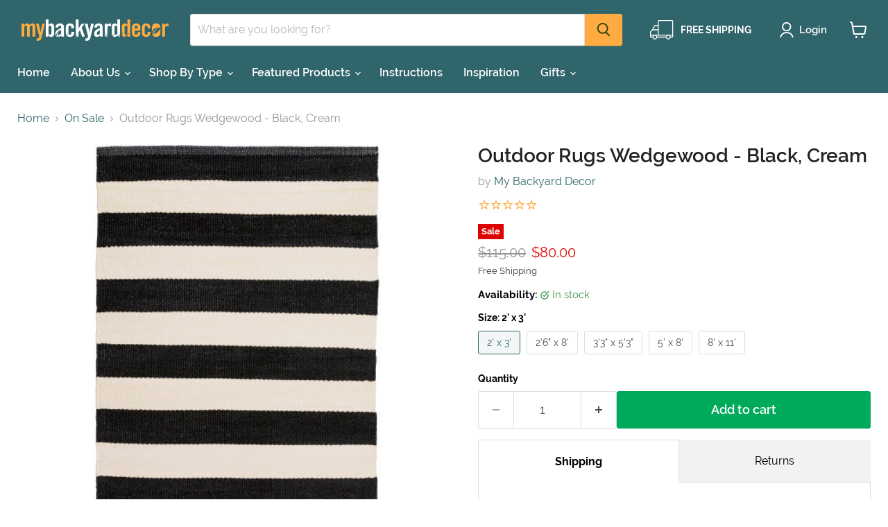

--- FILE ---
content_type: text/html; charset=utf-8
request_url: https://mybackyarddecor.com/collections/on-sale/products/outdoor-rugs-wedgewood-black-cream
body_size: 65408
content:
  <!doctype html>
<html class="no-js no-touch" lang="en">
  <head>
  <!-- Added by AVADA SEO Suite -->
	
	<!-- /Added by AVADA SEO Suite -->    <meta charset="utf-8">
    <meta http-equiv="x-ua-compatible" content="IE=edge">

    <link rel="preconnect" href="https://cdn.shopify.com">
    <link rel="preconnect" href="https://fonts.shopifycdn.com">
    <link rel="preconnect" href="https://v.shopify.com">
    <link rel="preconnect" href="https://cdn.shopifycloud.com">

    <title>Outdoor Rugs Wedgewood - Black, Cream — My Backyard Decor</title>

    
      <meta name="description" content="The new Wedgewood Collection is a welcome modern addition inside and out! The masterful hand woven construction means durability and will provide natural charm into your décor space. Made with 100% PVC in India and has no pile.">
    

    
      <link rel="shortcut icon" href="//mybackyarddecor.com/cdn/shop/files/favicon-32x32_32x32.png?v=1613694002" type="image/png">
    

    
      <link rel="canonical" href="https://mybackyarddecor.com/products/outdoor-rugs-wedgewood-black-cream" />
    

    <meta name="viewport" content="width=device-width">

    
    





<meta property="og:site_name" content="My Backyard Decor">
<meta property="og:url" content="https://mybackyarddecor.com/products/outdoor-rugs-wedgewood-black-cream">
<meta property="og:title" content="Outdoor Rugs Wedgewood - Black, Cream">
<meta property="og:type" content="product">
<meta property="og:description" content="The new Wedgewood Collection is a welcome modern addition inside and out! The masterful hand woven construction means durability and will provide natural charm into your décor space. Made with 100% PVC in India and has no pile.">




    
    
    

    
    
    <meta
      property="og:image"
      content="https://mybackyarddecor.com/cdn/shop/products/pic4005-58_corner_1200x1200.jpg?v=1676345202"
    />
    <meta
      property="og:image:secure_url"
      content="https://mybackyarddecor.com/cdn/shop/products/pic4005-58_corner_1200x1200.jpg?v=1676345202"
    />
    <meta property="og:image:width" content="1200" />
    <meta property="og:image:height" content="1200" />
    
    
    <meta property="og:image:alt" content="Social media image" />
  












<meta name="twitter:title" content="Outdoor Rugs Wedgewood - Black, Cream">
<meta name="twitter:description" content="The new Wedgewood Collection is a welcome modern addition inside and out! The masterful hand woven construction means durability and will provide natural charm into your décor space. Made with 100% PVC in India and has no pile.">


    
    
    
      
      
      <meta name="twitter:card" content="summary">
    
    
    <meta
      property="twitter:image"
      content="https://mybackyarddecor.com/cdn/shop/products/pic4005-58_corner_1200x1200_crop_center.jpg?v=1676345202"
    />
    <meta property="twitter:image:width" content="1200" />
    <meta property="twitter:image:height" content="1200" />
    
    
    <meta property="twitter:image:alt" content="Social media image" />
  <script type="text/javascript"> const observers=new MutationObserver((e=>{e.forEach((({addedNodes:e})=>{e.forEach((e=>{1===e.nodeType&&"SCRIPT"===e.tagName&&((e.classList.contains("analytics")||e.classList.contains("boomerang"))&&(e.type="text/javascripts"),(e.src.includes("klaviyo.com/onsite")||e.src.includes("contact-form.js")||e.src.includes("loader.js")||e.src.includes("form-builder-script.js"))&&(e.setAttribute("data-src",e.src),e.removeAttribute("src")),e.textContent.includes("shopifycloud/web-pixels-manager")&&(e.type="text/javascripts"))}))}))}));observers.observe(document.documentElement,{childList:!0,subtree:!0}); </script>



    <link rel="preload" href="//mybackyarddecor.com/cdn/fonts/raleway/raleway_n6.87db7132fdf2b1a000ff834d3753ad5731e10d88.woff2" as="font" crossorigin="anonymous">
    <link rel="preload" as="style" href="//mybackyarddecor.com/cdn/shop/t/53/assets/theme.css?v=52942434475681132241736763404">

         <script>window.performance && window.performance.mark && window.performance.mark('shopify.content_for_header.start');</script><meta id="shopify-digital-wallet" name="shopify-digital-wallet" content="/203423805/digital_wallets/dialog">
<meta name="shopify-checkout-api-token" content="f246cd0ceef33b77f5d426b865b66659">
<link rel="alternate" type="application/json+oembed" href="https://mybackyarddecor.com/products/outdoor-rugs-wedgewood-black-cream.oembed">
<script async="async" data-src="/checkouts/internal/preloads.js?locale=en-US"></script>
<link rel="preconnect" href="https://shop.app" crossorigin="anonymous">
<script async="async" data-src="https://shop.app/checkouts/internal/preloads.js?locale=en-US&shop_id=203423805" crossorigin="anonymous"></script>
<script id="apple-pay-shop-capabilities" type="application/json">{"shopId":203423805,"countryCode":"US","currencyCode":"USD","merchantCapabilities":["supports3DS"],"merchantId":"gid:\/\/shopify\/Shop\/203423805","merchantName":"My Backyard Decor","requiredBillingContactFields":["postalAddress","email","phone"],"requiredShippingContactFields":["postalAddress","email","phone"],"shippingType":"shipping","supportedNetworks":["visa","masterCard","amex","discover","elo","jcb"],"total":{"type":"pending","label":"My Backyard Decor","amount":"1.00"},"shopifyPaymentsEnabled":true,"supportsSubscriptions":true}</script>
<script id="shopify-features" type="application/json">{"accessToken":"f246cd0ceef33b77f5d426b865b66659","betas":["rich-media-storefront-analytics"],"domain":"mybackyarddecor.com","predictiveSearch":true,"shopId":203423805,"locale":"en"}</script>
<script>var Shopify = Shopify || {};
Shopify.shop = "my-backyard-decor.myshopify.com";
Shopify.locale = "en";
Shopify.currency = {"active":"USD","rate":"1.0"};
Shopify.country = "US";
Shopify.theme = {"name":"SB - [OOTS] Empire-V11-1-2 - 2025-01-06","id":131525181501,"schema_name":"Empire","schema_version":"11.1.2","theme_store_id":null,"role":"main"};
Shopify.theme.handle = "null";
Shopify.theme.style = {"id":null,"handle":null};
Shopify.cdnHost = "mybackyarddecor.com/cdn";
Shopify.routes = Shopify.routes || {};
Shopify.routes.root = "/";</script>
<script type="module">!function(o){(o.Shopify=o.Shopify||{}).modules=!0}(window);</script>
<script>!function(o){function n(){var o=[];function n(){o.push(Array.prototype.slice.apply(arguments))}return n.q=o,n}var t=o.Shopify=o.Shopify||{};t.loadFeatures=n(),t.autoloadFeatures=n()}(window);</script>
<script>
  window.ShopifyPay = window.ShopifyPay || {};
  window.ShopifyPay.apiHost = "shop.app\/pay";
  window.ShopifyPay.redirectState = null;
</script>
<script id="shop-js-analytics" type="application/json">{"pageType":"product"}</script>
<script defer="defer" async type="module" data-src="//mybackyarddecor.com/cdn/shopifycloud/shop-js/modules/v2/client.init-shop-cart-sync_BdyHc3Nr.en.esm.js"></script>
<script defer="defer" async type="module" data-src="//mybackyarddecor.com/cdn/shopifycloud/shop-js/modules/v2/chunk.common_Daul8nwZ.esm.js"></script>
<script type="module">
  await import("//mybackyarddecor.com/cdn/shopifycloud/shop-js/modules/v2/client.init-shop-cart-sync_BdyHc3Nr.en.esm.js");
await import("//mybackyarddecor.com/cdn/shopifycloud/shop-js/modules/v2/chunk.common_Daul8nwZ.esm.js");

  window.Shopify.SignInWithShop?.initShopCartSync?.({"fedCMEnabled":true,"windoidEnabled":true});

</script>
<script defer="defer" async type="module" data-src="//mybackyarddecor.com/cdn/shopifycloud/shop-js/modules/v2/client.payment-terms_MV4M3zvL.en.esm.js"></script>
<script defer="defer" async type="module" data-src="//mybackyarddecor.com/cdn/shopifycloud/shop-js/modules/v2/chunk.common_Daul8nwZ.esm.js"></script>
<script defer="defer" async type="module" data-src="//mybackyarddecor.com/cdn/shopifycloud/shop-js/modules/v2/chunk.modal_CQq8HTM6.esm.js"></script>
<script type="module">
  await import("//mybackyarddecor.com/cdn/shopifycloud/shop-js/modules/v2/client.payment-terms_MV4M3zvL.en.esm.js");
await import("//mybackyarddecor.com/cdn/shopifycloud/shop-js/modules/v2/chunk.common_Daul8nwZ.esm.js");
await import("//mybackyarddecor.com/cdn/shopifycloud/shop-js/modules/v2/chunk.modal_CQq8HTM6.esm.js");

  
</script>
<script>
  window.Shopify = window.Shopify || {};
  if (!window.Shopify.featureAssets) window.Shopify.featureAssets = {};
  window.Shopify.featureAssets['shop-js'] = {"shop-cart-sync":["modules/v2/client.shop-cart-sync_QYOiDySF.en.esm.js","modules/v2/chunk.common_Daul8nwZ.esm.js"],"init-fed-cm":["modules/v2/client.init-fed-cm_DchLp9rc.en.esm.js","modules/v2/chunk.common_Daul8nwZ.esm.js"],"shop-button":["modules/v2/client.shop-button_OV7bAJc5.en.esm.js","modules/v2/chunk.common_Daul8nwZ.esm.js"],"init-windoid":["modules/v2/client.init-windoid_DwxFKQ8e.en.esm.js","modules/v2/chunk.common_Daul8nwZ.esm.js"],"shop-cash-offers":["modules/v2/client.shop-cash-offers_DWtL6Bq3.en.esm.js","modules/v2/chunk.common_Daul8nwZ.esm.js","modules/v2/chunk.modal_CQq8HTM6.esm.js"],"shop-toast-manager":["modules/v2/client.shop-toast-manager_CX9r1SjA.en.esm.js","modules/v2/chunk.common_Daul8nwZ.esm.js"],"init-shop-email-lookup-coordinator":["modules/v2/client.init-shop-email-lookup-coordinator_UhKnw74l.en.esm.js","modules/v2/chunk.common_Daul8nwZ.esm.js"],"pay-button":["modules/v2/client.pay-button_DzxNnLDY.en.esm.js","modules/v2/chunk.common_Daul8nwZ.esm.js"],"avatar":["modules/v2/client.avatar_BTnouDA3.en.esm.js"],"init-shop-cart-sync":["modules/v2/client.init-shop-cart-sync_BdyHc3Nr.en.esm.js","modules/v2/chunk.common_Daul8nwZ.esm.js"],"shop-login-button":["modules/v2/client.shop-login-button_D8B466_1.en.esm.js","modules/v2/chunk.common_Daul8nwZ.esm.js","modules/v2/chunk.modal_CQq8HTM6.esm.js"],"init-customer-accounts-sign-up":["modules/v2/client.init-customer-accounts-sign-up_C8fpPm4i.en.esm.js","modules/v2/client.shop-login-button_D8B466_1.en.esm.js","modules/v2/chunk.common_Daul8nwZ.esm.js","modules/v2/chunk.modal_CQq8HTM6.esm.js"],"init-shop-for-new-customer-accounts":["modules/v2/client.init-shop-for-new-customer-accounts_CVTO0Ztu.en.esm.js","modules/v2/client.shop-login-button_D8B466_1.en.esm.js","modules/v2/chunk.common_Daul8nwZ.esm.js","modules/v2/chunk.modal_CQq8HTM6.esm.js"],"init-customer-accounts":["modules/v2/client.init-customer-accounts_dRgKMfrE.en.esm.js","modules/v2/client.shop-login-button_D8B466_1.en.esm.js","modules/v2/chunk.common_Daul8nwZ.esm.js","modules/v2/chunk.modal_CQq8HTM6.esm.js"],"shop-follow-button":["modules/v2/client.shop-follow-button_CkZpjEct.en.esm.js","modules/v2/chunk.common_Daul8nwZ.esm.js","modules/v2/chunk.modal_CQq8HTM6.esm.js"],"lead-capture":["modules/v2/client.lead-capture_BntHBhfp.en.esm.js","modules/v2/chunk.common_Daul8nwZ.esm.js","modules/v2/chunk.modal_CQq8HTM6.esm.js"],"checkout-modal":["modules/v2/client.checkout-modal_CfxcYbTm.en.esm.js","modules/v2/chunk.common_Daul8nwZ.esm.js","modules/v2/chunk.modal_CQq8HTM6.esm.js"],"shop-login":["modules/v2/client.shop-login_Da4GZ2H6.en.esm.js","modules/v2/chunk.common_Daul8nwZ.esm.js","modules/v2/chunk.modal_CQq8HTM6.esm.js"],"payment-terms":["modules/v2/client.payment-terms_MV4M3zvL.en.esm.js","modules/v2/chunk.common_Daul8nwZ.esm.js","modules/v2/chunk.modal_CQq8HTM6.esm.js"]};
</script>
<script>(function() {
  var isLoaded = false;
  function asyncLoad() {
    if (isLoaded) return;
    isLoaded = true;
    var urls = ["https:\/\/widgetic.com\/sdk\/sdk.js?shop=my-backyard-decor.myshopify.com","https:\/\/www.pxucdn.com\/apps\/uso.js?shop=my-backyard-decor.myshopify.com","https:\/\/seo.apps.avada.io\/avada-seo-installed.js?shop=my-backyard-decor.myshopify.com","https:\/\/cdn1.avada.io\/flying-pages\/module.js?shop=my-backyard-decor.myshopify.com","https:\/\/script.app.flomllr.com\/controller.js?stamp=1651581760064\u0026shop=my-backyard-decor.myshopify.com","https:\/\/cdn.shopify.com\/s\/files\/1\/0002\/0342\/3805\/t\/47\/assets\/spreadrwidget.js?v=1681934171\u0026shop=my-backyard-decor.myshopify.com","https:\/\/www.pxucdn.com\/apps\/uso.js?shop=my-backyard-decor.myshopify.com","https:\/\/customer-first-focus.b-cdn.net\/cffOrderifyLoader_min.js?shop=my-backyard-decor.myshopify.com","\/\/searchserverapi1.com\/widgets\/shopify\/init.js?a=5x1F0k9o4s\u0026shop=my-backyard-decor.myshopify.com"];
    for (var i = 0; i < urls.length; i++) {
      var s = document.createElement('script');
      s.type = 'text/javascript';
      s.async = true;
      s.src = urls[i];
      var x = document.getElementsByTagName('script')[0];
      x.parentNode.insertBefore(s, x);
    }
  };
  document.addEventListener('StartAsyncLoading',function(event){asyncLoad();});if(window.attachEvent) {
    window.attachEvent('onload', function(){});
  } else {
    window.addEventListener('load', function(){}, false);
  }
})();</script>
<script id="__st">var __st={"a":203423805,"offset":-21600,"reqid":"c6a469d2-af6c-457a-82ef-25e3a493168c-1768960420","pageurl":"mybackyarddecor.com\/collections\/on-sale\/products\/outdoor-rugs-wedgewood-black-cream","u":"e6be215dfd70","p":"product","rtyp":"product","rid":6994099208253};</script>
<script>window.ShopifyPaypalV4VisibilityTracking = true;</script>
<script id="captcha-bootstrap">!function(){'use strict';const t='contact',e='account',n='new_comment',o=[[t,t],['blogs',n],['comments',n],[t,'customer']],c=[[e,'customer_login'],[e,'guest_login'],[e,'recover_customer_password'],[e,'create_customer']],r=t=>t.map((([t,e])=>`form[action*='/${t}']:not([data-nocaptcha='true']) input[name='form_type'][value='${e}']`)).join(','),a=t=>()=>t?[...document.querySelectorAll(t)].map((t=>t.form)):[];function s(){const t=[...o],e=r(t);return a(e)}const i='password',u='form_key',d=['recaptcha-v3-token','g-recaptcha-response','h-captcha-response',i],f=()=>{try{return window.sessionStorage}catch{return}},m='__shopify_v',_=t=>t.elements[u];function p(t,e,n=!1){try{const o=window.sessionStorage,c=JSON.parse(o.getItem(e)),{data:r}=function(t){const{data:e,action:n}=t;return t[m]||n?{data:e,action:n}:{data:t,action:n}}(c);for(const[e,n]of Object.entries(r))t.elements[e]&&(t.elements[e].value=n);n&&o.removeItem(e)}catch(o){console.error('form repopulation failed',{error:o})}}const l='form_type',E='cptcha';function T(t){t.dataset[E]=!0}const w=window,h=w.document,L='Shopify',v='ce_forms',y='captcha';let A=!1;((t,e)=>{const n=(g='f06e6c50-85a8-45c8-87d0-21a2b65856fe',I='https://cdn.shopify.com/shopifycloud/storefront-forms-hcaptcha/ce_storefront_forms_captcha_hcaptcha.v1.5.2.iife.js',D={infoText:'Protected by hCaptcha',privacyText:'Privacy',termsText:'Terms'},(t,e,n)=>{const o=w[L][v],c=o.bindForm;if(c)return c(t,g,e,D).then(n);var r;o.q.push([[t,g,e,D],n]),r=I,A||(h.body.append(Object.assign(h.createElement('script'),{id:'captcha-provider',async:!0,src:r})),A=!0)});var g,I,D;w[L]=w[L]||{},w[L][v]=w[L][v]||{},w[L][v].q=[],w[L][y]=w[L][y]||{},w[L][y].protect=function(t,e){n(t,void 0,e),T(t)},Object.freeze(w[L][y]),function(t,e,n,w,h,L){const[v,y,A,g]=function(t,e,n){const i=e?o:[],u=t?c:[],d=[...i,...u],f=r(d),m=r(i),_=r(d.filter((([t,e])=>n.includes(e))));return[a(f),a(m),a(_),s()]}(w,h,L),I=t=>{const e=t.target;return e instanceof HTMLFormElement?e:e&&e.form},D=t=>v().includes(t);t.addEventListener('submit',(t=>{const e=I(t);if(!e)return;const n=D(e)&&!e.dataset.hcaptchaBound&&!e.dataset.recaptchaBound,o=_(e),c=g().includes(e)&&(!o||!o.value);(n||c)&&t.preventDefault(),c&&!n&&(function(t){try{if(!f())return;!function(t){const e=f();if(!e)return;const n=_(t);if(!n)return;const o=n.value;o&&e.removeItem(o)}(t);const e=Array.from(Array(32),(()=>Math.random().toString(36)[2])).join('');!function(t,e){_(t)||t.append(Object.assign(document.createElement('input'),{type:'hidden',name:u})),t.elements[u].value=e}(t,e),function(t,e){const n=f();if(!n)return;const o=[...t.querySelectorAll(`input[type='${i}']`)].map((({name:t})=>t)),c=[...d,...o],r={};for(const[a,s]of new FormData(t).entries())c.includes(a)||(r[a]=s);n.setItem(e,JSON.stringify({[m]:1,action:t.action,data:r}))}(t,e)}catch(e){console.error('failed to persist form',e)}}(e),e.submit())}));const S=(t,e)=>{t&&!t.dataset[E]&&(n(t,e.some((e=>e===t))),T(t))};for(const o of['focusin','change'])t.addEventListener(o,(t=>{const e=I(t);D(e)&&S(e,y())}));const B=e.get('form_key'),M=e.get(l),P=B&&M;t.addEventListener('DOMContentLoaded',(()=>{const t=y();if(P)for(const e of t)e.elements[l].value===M&&p(e,B);[...new Set([...A(),...v().filter((t=>'true'===t.dataset.shopifyCaptcha))])].forEach((e=>S(e,t)))}))}(h,new URLSearchParams(w.location.search),n,t,e,['guest_login'])})(!0,!0)}();</script>
<script integrity="sha256-4kQ18oKyAcykRKYeNunJcIwy7WH5gtpwJnB7kiuLZ1E=" data-source-attribution="shopify.loadfeatures" defer="defer" data-src="//mybackyarddecor.com/cdn/shopifycloud/storefront/assets/storefront/load_feature-a0a9edcb.js" crossorigin="anonymous"></script>
<script crossorigin="anonymous" defer="defer" data-src="//mybackyarddecor.com/cdn/shopifycloud/storefront/assets/shopify_pay/storefront-65b4c6d7.js?v=20250812"></script>
<script data-source-attribution="shopify.dynamic_checkout.dynamic.init">var Shopify=Shopify||{};Shopify.PaymentButton=Shopify.PaymentButton||{isStorefrontPortableWallets:!0,init:function(){window.Shopify.PaymentButton.init=function(){};var t=document.createElement("script");t.data-src="https://mybackyarddecor.com/cdn/shopifycloud/portable-wallets/latest/portable-wallets.en.js",t.type="module",document.head.appendChild(t)}};
</script>
<script data-source-attribution="shopify.dynamic_checkout.buyer_consent">
  function portableWalletsHideBuyerConsent(e){var t=document.getElementById("shopify-buyer-consent"),n=document.getElementById("shopify-subscription-policy-button");t&&n&&(t.classList.add("hidden"),t.setAttribute("aria-hidden","true"),n.removeEventListener("click",e))}function portableWalletsShowBuyerConsent(e){var t=document.getElementById("shopify-buyer-consent"),n=document.getElementById("shopify-subscription-policy-button");t&&n&&(t.classList.remove("hidden"),t.removeAttribute("aria-hidden"),n.addEventListener("click",e))}window.Shopify?.PaymentButton&&(window.Shopify.PaymentButton.hideBuyerConsent=portableWalletsHideBuyerConsent,window.Shopify.PaymentButton.showBuyerConsent=portableWalletsShowBuyerConsent);
</script>
<script data-source-attribution="shopify.dynamic_checkout.cart.bootstrap">document.addEventListener("DOMContentLoaded",(function(){function t(){return document.querySelector("shopify-accelerated-checkout-cart, shopify-accelerated-checkout")}if(t())Shopify.PaymentButton.init();else{new MutationObserver((function(e,n){t()&&(Shopify.PaymentButton.init(),n.disconnect())})).observe(document.body,{childList:!0,subtree:!0})}}));
</script>
<link id="shopify-accelerated-checkout-styles" rel="stylesheet" media="screen" href="https://mybackyarddecor.com/cdn/shopifycloud/portable-wallets/latest/accelerated-checkout-backwards-compat.css" crossorigin="anonymous">
<style id="shopify-accelerated-checkout-cart">
        #shopify-buyer-consent {
  margin-top: 1em;
  display: inline-block;
  width: 100%;
}

#shopify-buyer-consent.hidden {
  display: none;
}

#shopify-subscription-policy-button {
  background: none;
  border: none;
  padding: 0;
  text-decoration: underline;
  font-size: inherit;
  cursor: pointer;
}

#shopify-subscription-policy-button::before {
  box-shadow: none;
}

      </style>

<script>window.performance && window.performance.mark && window.performance.mark('shopify.content_for_header.end');</script>        

  

    <link href="//mybackyarddecor.com/cdn/shop/t/53/assets/theme.css?v=52942434475681132241736763404" rel="stylesheet" type="text/css" media="all" />

    
      <link href="//mybackyarddecor.com/cdn/shop/t/53/assets/ripple.css?v=100240391239311985871736811323" rel="stylesheet" type="text/css" media="all" />
    

    
    <script>
      window.Theme = window.Theme || {};
      window.Theme.version = '11.1.2';
      window.Theme.name = 'Empire';
      window.Theme.routes = {
        "root_url": "/",
        "account_url": "/account",
        "account_login_url": "/account/login",
        "account_logout_url": "/account/logout",
        "account_register_url": "/account/register",
        "account_addresses_url": "/account/addresses",
        "collections_url": "/collections",
        "all_products_collection_url": "/collections/all",
        "search_url": "/search",
        "predictive_search_url": "/search/suggest",
        "cart_url": "/cart",
        "cart_add_url": "/cart/add",
        "cart_change_url": "/cart/change",
        "cart_clear_url": "/cart/clear",
        "product_recommendations_url": "/recommendations/products",
      };
    </script>
    
    
<!--Lazy Loading -->
    <script src="//mybackyarddecor.com/cdn/shop/t/53/assets/lazysizes.min.js?v=56805471290311245611736763921" type="text/javascript"></script>
<style>.lazyload,.lazyloading{opacity:0}.lazyloaded{opacity:1;transition:opacity.3s}</style>
	<!-- End Lazy Loading -->
    
    <!-- USO Sales Badges for Lazyloaded images   -->
  <script>
    document.addEventListener('lazybeforeunveil', function(e){
      if (typeof window.saso == "object") {
        (function() {
          var nTimer = setInterval(function() {
            if (window.saso.page_actions_data !== undefined) {
              var productBadgeDataCache = JSON.parse(sessionStorage.getItem("product-badge-data"));
              var badgeStylesDataCache = JSON.parse(sessionStorage.getItem("badge-styles-data"));
              var pageActionsData = {...window.saso.page_actions_data, product_badge_data: productBadgeDataCache.productBadgeData, offer_badge_styles: badgeStylesDataCache.badgeStyles};
              setTimeout(function(){
                window.sasoAddProductBadges(pageActionsData);
              }, 500);
              clearInterval(nTimer);
            }
          }, 100);
        })();
      }
    });
  </script>
  <!--  End of USO code  -->
    
<!-- Pinterest -->
    <meta name="p:domain_verify" content="0b4c966a9b597587bf05a48d428ff51a"/>
                

 
  <!-- Global site tag (gtag.js) - Google Analytics -->
<script async data-src="https://www.googletagmanager.com/gtag/js?id=G-W6RQ32WVH4"></script>
<script>
  window.dataLayer = window.dataLayer || [];
  function gtag(){dataLayer.push(arguments);}
  gtag('js', new Date());
 
  gtag('config', 'G-W6RQ32WVH4');
</script>
  <!-- BEGIN app block: shopify://apps/hulk-form-builder/blocks/app-embed/b6b8dd14-356b-4725-a4ed-77232212b3c3 --><!-- BEGIN app snippet: hulkapps-formbuilder-theme-ext --><script type="text/javascript">
  
  if (typeof window.formbuilder_customer != "object") {
        window.formbuilder_customer = {}
  }

  window.hulkFormBuilder = {
    form_data: {},
    shop_data: {"shop_SF5kksaSnd8TAAhdOdeYUg":{"shop_uuid":"SF5kksaSnd8TAAhdOdeYUg","shop_timezone":"America\/Chicago","shop_id":28772,"shop_is_after_submit_enabled":true,"shop_shopify_plan":"Shopify","shop_shopify_domain":"my-backyard-decor.myshopify.com","shop_created_at":"2020-01-20T11:28:55.573-06:00","is_skip_metafield":false,"shop_deleted":false,"shop_disabled":false}},
    settings_data: {"shop_settings":{"shop_customise_msgs":[],"default_customise_msgs":{"is_required":"is required","thank_you":"Thank you! The form was submitted successfully.","processing":"Processing...","valid_data":"Please provide valid data","valid_email":"Provide valid email format","valid_tags":"HTML Tags are not allowed","valid_phone":"Provide valid phone number","valid_captcha":"Please provide valid captcha response","valid_url":"Provide valid URL","only_number_alloud":"Provide valid number in","number_less":"must be less than","number_more":"must be more than","image_must_less":"Image must be less than 20MB","image_number":"Images allowed","image_extension":"Invalid extension! Please provide image file","error_image_upload":"Error in image upload. Please try again.","error_file_upload":"Error in file upload. Please try again.","your_response":"Your response","error_form_submit":"Error occur.Please try again after sometime.","email_submitted":"Form with this email is already submitted","invalid_email_by_zerobounce":"The email address you entered appears to be invalid. Please check it and try again.","download_file":"Download file","card_details_invalid":"Your card details are invalid","card_details":"Card details","please_enter_card_details":"Please enter card details","card_number":"Card number","exp_mm":"Exp MM","exp_yy":"Exp YY","crd_cvc":"CVV","payment_value":"Payment amount","please_enter_payment_amount":"Please enter payment amount","address1":"Address line 1","address2":"Address line 2","city":"City","province":"Province","zipcode":"Zip code","country":"Country","blocked_domain":"This form does not accept addresses from","file_must_less":"File must be less than 20MB","file_extension":"Invalid extension! Please provide file","only_file_number_alloud":"files allowed","previous":"Previous","next":"Next","must_have_a_input":"Please enter at least one field.","please_enter_required_data":"Please enter required data","atleast_one_special_char":"Include at least one special character","atleast_one_lowercase_char":"Include at least one lowercase character","atleast_one_uppercase_char":"Include at least one uppercase character","atleast_one_number":"Include at least one number","must_have_8_chars":"Must have 8 characters long","be_between_8_and_12_chars":"Be between 8 and 12 characters long","please_select":"Please Select","phone_submitted":"Form with this phone number is already submitted","user_res_parse_error":"Error while submitting the form","valid_same_values":"values must be same","product_choice_clear_selection":"Clear Selection","picture_choice_clear_selection":"Clear Selection","remove_all_for_file_image_upload":"Remove All","invalid_file_type_for_image_upload":"You can't upload files of this type.","invalid_file_type_for_signature_upload":"You can't upload files of this type.","max_files_exceeded_for_file_upload":"You can not upload any more files.","max_files_exceeded_for_image_upload":"You can not upload any more files.","file_already_exist":"File already uploaded","max_limit_exceed":"You have added the maximum number of text fields.","cancel_upload_for_file_upload":"Cancel upload","cancel_upload_for_image_upload":"Cancel upload","cancel_upload_for_signature_upload":"Cancel upload"},"shop_blocked_domains":[]}},
    features_data: {"shop_plan_features":{"shop_plan_features":["unlimited-forms","full-design-customization","export-form-submissions","multiple-recipients-for-form-submissions","multiple-admin-notifications","enable-captcha","unlimited-file-uploads","save-submitted-form-data","set-auto-response-message","conditional-logic","form-banner","save-as-draft-facility","include-user-response-in-admin-email","disable-form-submission","file-upload"]}},
    shop: null,
    shop_id: null,
    plan_features: null,
    validateDoubleQuotes: false,
    assets: {
      extraFunctions: "https://cdn.shopify.com/extensions/019bb5ee-ec40-7527-955d-c1b8751eb060/form-builder-by-hulkapps-50/assets/extra-functions.js",
      extraStyles: "https://cdn.shopify.com/extensions/019bb5ee-ec40-7527-955d-c1b8751eb060/form-builder-by-hulkapps-50/assets/extra-styles.css",
      bootstrapStyles: "https://cdn.shopify.com/extensions/019bb5ee-ec40-7527-955d-c1b8751eb060/form-builder-by-hulkapps-50/assets/theme-app-extension-bootstrap.css"
    },
    translations: {
      htmlTagNotAllowed: "HTML Tags are not allowed",
      sqlQueryNotAllowed: "SQL Queries are not allowed",
      doubleQuoteNotAllowed: "Double quotes are not allowed",
      vorwerkHttpWwwNotAllowed: "The words \u0026#39;http\u0026#39; and \u0026#39;www\u0026#39; are not allowed. Please remove them and try again.",
      maxTextFieldsReached: "You have added the maximum number of text fields.",
      avoidNegativeWords: "Avoid negative words: Don\u0026#39;t use negative words in your contact message.",
      customDesignOnly: "This form is for custom designs requests. For general inquiries please contact our team at info@stagheaddesigns.com",
      zerobounceApiErrorMsg: "We couldn\u0026#39;t verify your email due to a technical issue. Please try again later.",
    }

  }

  

  window.FbThemeAppExtSettingsHash = {}
  
</script><!-- END app snippet --><!-- END app block --><!-- BEGIN app block: shopify://apps/orderify/blocks/script_js/454429b3-8078-4d94-998f-000c25861884 -->
    <script type="text/javascript" async="" src="https://customer-first-focus.b-cdn.net/cffOrderifyLoader_min.js"></script>
  


<!-- END app block --><!-- BEGIN app block: shopify://apps/uso-ultimate-special-offers/blocks/app-embed/27e7496f-1710-4d6e-8269-9d221925aac7 --><script data-cfasync="false" data-no-instant>
  window.jQuery ||
    document.write("<script src='https://ajax.googleapis.com/ajax/libs/jquery/2.2.4/jquery.min.js'>\x3C/script>");
</script>

<script type="text/javascript">
   
   window.saso = {
     shop_slug: "my-backyard-decor",
     money_format: "${{amount}}",
     customer: null,
     cart: null,
     cart_path: "/cart",
     // Change to "EMBEDDED" to use the embedded cart discounts. Requires the theme to have
     // the saso-* elements installed.
     cartDiscountRenderMethod: "SECTION"
   }
   window.saso_extras = {}

   

   

   


   
   
     
     window.saso.product = {
       id: 6994099208253,
       price: 8000,
     };
     window.saso.product_collections = []
     
     window.saso.product_collections.push(162802040893)
     
     window.saso.product_collections.push(39743684669)
     
     window.saso.product_collections.push(60549005373)
     
     window.saso.product_collections.push(40367521853)
     
     window.saso.product_collections.push(275702939709)
     

     window.saso_extras.product = {"id":6994099208253,"title":"Outdoor Rugs Wedgewood - Black, Cream","handle":"outdoor-rugs-wedgewood-black-cream","description":"\u003cp\u003eThe new Wedgewood Collection is a welcome modern addition inside and out! The masterful hand woven construction means durability and will provide natural charm into your décor space. Made with 100% PVC in India and has no pile.\u003c\/p\u003e\n\u003ch3\u003eWhy Poly Rugs are Great For Outdoor Use\u003c\/h3\u003e\n\u003cp\u003eAlthough these rugs look like natural fiber and are usually\u003cspan\u003e \u003c\/span\u003esofter underfoot than natural fiber rugs, they don't absorb liquid or stains.\u003cbr\u003e\u003cbr\u003eThey are mold\u003cspan\u003e \u003c\/span\u003eand\u003cspan\u003e \u003c\/span\u003emildew resistant. They can easily be cleaned with no affect on appearance.\u003c\/p\u003e\n\u003ch3\u003eAvailable in Multiple Sizes:\u003c\/h3\u003e\n\u003cp\u003eIf you can't add your desired size in the cart, that means it is backordered.\u003c\/p\u003e\n\u003cul\u003e\n\u003cli\u003e2' x 3'\u003c\/li\u003e\n\u003cli\u003e2'6\" x 8'\u003c\/li\u003e\n\u003cli\u003e3'3\" x 5'3\"\u003c\/li\u003e\n\u003cli\u003e5' x 8'\u003c\/li\u003e\n\u003cli\u003e8' x 11'\u003c\/li\u003e\n\u003c\/ul\u003e\n\u003cul\u003e\u003c\/ul\u003e\n\u003ch3\u003eManufacturer Care Instructions:\u003c\/h3\u003e\n\u003cul\u003e\n\u003cli\u003eWith a dry cotton towel or white paper towel, blot the stain as much as possible.\u003c\/li\u003e\n\u003cli\u003eScrape off any food or debris with a dull instrument.\u003c\/li\u003e\n\u003cli\u003eMix a very small amount of dish soap with a cup of cold water. With a clean sponge and soap mix, remove the remainder of stain and then blot the area with a dry towel.\u003c\/li\u003e\n\u003c\/ul\u003e\n\u003ch3\u003eColors \u0026amp; Patterns\u003c\/h3\u003e\n\u003cul\u003e\n\u003cli\u003eBlack: \u003ca href=\"https:\/\/www.pantone.com\/color-finder\/19-1102-TPX\" target=\"_blank\"\u003ePantone 19-1102\u003c\/a\u003e\n\u003c\/li\u003e\n\u003cli\u003eCream: \u003ca href=\"https:\/\/www.pantone.com\/color-finder\/11-0104-TPX\" target=\"_blank\"\u003ePantone 11-0104\u003c\/a\u003e\n\u003c\/li\u003e\n\u003c\/ul\u003e\n\u003cp\u003ePlease be aware that colors on the Internet can be slightly different on various monitors, browsers and devices. Our digital images have the most accurate color possible. We cannot be responsible for variations in color between the actual product and your screen. Please see our \u003ca href=\"https:\/\/mybackyarddecor.com\/pages\/shipping-returns\" target=\"_blank\"\u003ereturns\/refunds\u003c\/a\u003e policy in case you don't like the product after you receive it.\u003c\/p\u003e\n\u003ch3\u003eShipping\u003c\/h3\u003e\n\u003cp\u003eThese rugs ship in approximately 2 business days.\u003c\/p\u003e","published_at":"2023-02-13T15:57:03-06:00","created_at":"2023-02-13T15:31:07-06:00","vendor":"My Backyard Decor","type":"Rugs","tags":["Brand_My Backyard Decor","On Sale","Rug Size_2' x 3'","Rug Size_2'6\" x 8'","Rug Size_3'3\" x 5'3\"","Rug Size_5' x 8'","Rug Size_8' x 11'","Rug Size_8'10\" x 12'","Type_Rugs","whitelabel"],"price":8000,"price_min":8000,"price_max":59100,"available":true,"price_varies":true,"compare_at_price":11500,"compare_at_price_min":11500,"compare_at_price_max":84000,"compare_at_price_varies":true,"variants":[{"id":40511416139837,"title":"2' x 3'","option1":"2' x 3'","option2":null,"option3":null,"sku":"PIC4005-23","requires_shipping":true,"taxable":true,"featured_image":{"id":30473798352957,"product_id":6994099208253,"position":2,"created_at":"2023-02-13T15:37:02-06:00","updated_at":"2023-02-13T21:26:42-06:00","alt":null,"width":512,"height":512,"src":"\/\/mybackyarddecor.com\/cdn\/shop\/products\/pic4005-23.jpg?v=1676345202","variant_ids":[40511416139837,40511416205373]},"available":true,"name":"Outdoor Rugs Wedgewood - Black, Cream - 2' x 3'","public_title":"2' x 3'","options":["2' x 3'"],"price":8000,"weight":907,"compare_at_price":11500,"inventory_management":"shopify","barcode":"889535441966","featured_media":{"alt":null,"id":22776114151485,"position":2,"preview_image":{"aspect_ratio":1.0,"height":512,"width":512,"src":"\/\/mybackyarddecor.com\/cdn\/shop\/products\/pic4005-23.jpg?v=1676345202"}},"requires_selling_plan":false,"selling_plan_allocations":[]},{"id":40511416172605,"title":"2'6\" x 8'","option1":"2'6\" x 8'","option2":null,"option3":null,"sku":"PIC4005-268","requires_shipping":true,"taxable":true,"featured_image":{"id":30473823649853,"product_id":6994099208253,"position":3,"created_at":"2023-02-13T15:48:33-06:00","updated_at":"2023-02-13T21:26:42-06:00","alt":null,"width":512,"height":512,"src":"\/\/mybackyarddecor.com\/cdn\/shop\/products\/pic4005-268.jpg?v=1676345202","variant_ids":[40511416172605]},"available":true,"name":"Outdoor Rugs Wedgewood - Black, Cream - 2'6\" x 8'","public_title":"2'6\" x 8'","options":["2'6\" x 8'"],"price":17300,"weight":2268,"compare_at_price":21500,"inventory_management":"shopify","barcode":"889535441973","featured_media":{"alt":null,"id":22776139710525,"position":3,"preview_image":{"aspect_ratio":1.0,"height":512,"width":512,"src":"\/\/mybackyarddecor.com\/cdn\/shop\/products\/pic4005-268.jpg?v=1676345202"}},"requires_selling_plan":false,"selling_plan_allocations":[]},{"id":40511416205373,"title":"3'3\" x 5'3\"","option1":"3'3\" x 5'3\"","option2":null,"option3":null,"sku":"PIC4005-3353","requires_shipping":true,"taxable":true,"featured_image":{"id":30473798352957,"product_id":6994099208253,"position":2,"created_at":"2023-02-13T15:37:02-06:00","updated_at":"2023-02-13T21:26:42-06:00","alt":null,"width":512,"height":512,"src":"\/\/mybackyarddecor.com\/cdn\/shop\/products\/pic4005-23.jpg?v=1676345202","variant_ids":[40511416139837,40511416205373]},"available":true,"name":"Outdoor Rugs Wedgewood - Black, Cream - 3'3\" x 5'3\"","public_title":"3'3\" x 5'3\"","options":["3'3\" x 5'3\""],"price":15500,"weight":1814,"compare_at_price":18500,"inventory_management":"shopify","barcode":"889535441980","featured_media":{"alt":null,"id":22776114151485,"position":2,"preview_image":{"aspect_ratio":1.0,"height":512,"width":512,"src":"\/\/mybackyarddecor.com\/cdn\/shop\/products\/pic4005-23.jpg?v=1676345202"}},"requires_selling_plan":false,"selling_plan_allocations":[]},{"id":40511416238141,"title":"5' x 8'","option1":"5' x 8'","option2":null,"option3":null,"sku":"PIC4005-58","requires_shipping":true,"taxable":true,"featured_image":{"id":30473829285949,"product_id":6994099208253,"position":4,"created_at":"2023-02-13T15:52:11-06:00","updated_at":"2023-02-13T21:26:42-06:00","alt":null,"width":512,"height":512,"src":"\/\/mybackyarddecor.com\/cdn\/shop\/products\/pic4005-58.jpg?v=1676345202","variant_ids":[40511416238141]},"available":true,"name":"Outdoor Rugs Wedgewood - Black, Cream - 5' x 8'","public_title":"5' x 8'","options":["5' x 8'"],"price":29900,"weight":4990,"compare_at_price":39000,"inventory_management":"shopify","barcode":"889535441997","featured_media":{"alt":null,"id":22776147968061,"position":4,"preview_image":{"aspect_ratio":1.0,"height":512,"width":512,"src":"\/\/mybackyarddecor.com\/cdn\/shop\/products\/pic4005-58.jpg?v=1676345202"}},"requires_selling_plan":false,"selling_plan_allocations":[]},{"id":40511416270909,"title":"8' x 11'","option1":"8' x 11'","option2":null,"option3":null,"sku":"PIC4005-811","requires_shipping":true,"taxable":true,"featured_image":{"id":30473832497213,"product_id":6994099208253,"position":5,"created_at":"2023-02-13T15:53:35-06:00","updated_at":"2023-02-13T21:26:42-06:00","alt":null,"width":512,"height":512,"src":"\/\/mybackyarddecor.com\/cdn\/shop\/products\/pic4005-811.jpg?v=1676345202","variant_ids":[40511416270909]},"available":true,"name":"Outdoor Rugs Wedgewood - Black, Cream - 8' x 11'","public_title":"8' x 11'","options":["8' x 11'"],"price":59100,"weight":10886,"compare_at_price":84000,"inventory_management":"shopify","barcode":"889535442000","featured_media":{"alt":null,"id":22776151179325,"position":5,"preview_image":{"aspect_ratio":1.0,"height":512,"width":512,"src":"\/\/mybackyarddecor.com\/cdn\/shop\/products\/pic4005-811.jpg?v=1676345202"}},"requires_selling_plan":false,"selling_plan_allocations":[]}],"images":["\/\/mybackyarddecor.com\/cdn\/shop\/products\/pic4005-58_corner.jpg?v=1676345202","\/\/mybackyarddecor.com\/cdn\/shop\/products\/pic4005-23.jpg?v=1676345202","\/\/mybackyarddecor.com\/cdn\/shop\/products\/pic4005-268.jpg?v=1676345202","\/\/mybackyarddecor.com\/cdn\/shop\/products\/pic4005-58.jpg?v=1676345202","\/\/mybackyarddecor.com\/cdn\/shop\/products\/pic4005-811.jpg?v=1676345202","\/\/mybackyarddecor.com\/cdn\/shop\/products\/pic4005Outdoor-roomscene_201.jpg?v=1676345202","\/\/mybackyarddecor.com\/cdn\/shop\/products\/pic4005-fold.jpg?v=1676325312","\/\/mybackyarddecor.com\/cdn\/shop\/products\/pic4005-front.jpg?v=1676325312","\/\/mybackyarddecor.com\/cdn\/shop\/products\/pic4005-swatch.jpg?v=1676325308","\/\/mybackyarddecor.com\/cdn\/shop\/products\/pic4005-texture.jpg?v=1676325308"],"featured_image":"\/\/mybackyarddecor.com\/cdn\/shop\/products\/pic4005-58_corner.jpg?v=1676345202","options":["Size"],"media":[{"alt":null,"id":22776154619965,"position":1,"preview_image":{"aspect_ratio":1.0,"height":512,"width":512,"src":"\/\/mybackyarddecor.com\/cdn\/shop\/products\/pic4005-58_corner.jpg?v=1676345202"},"aspect_ratio":1.0,"height":512,"media_type":"image","src":"\/\/mybackyarddecor.com\/cdn\/shop\/products\/pic4005-58_corner.jpg?v=1676345202","width":512},{"alt":null,"id":22776114151485,"position":2,"preview_image":{"aspect_ratio":1.0,"height":512,"width":512,"src":"\/\/mybackyarddecor.com\/cdn\/shop\/products\/pic4005-23.jpg?v=1676345202"},"aspect_ratio":1.0,"height":512,"media_type":"image","src":"\/\/mybackyarddecor.com\/cdn\/shop\/products\/pic4005-23.jpg?v=1676345202","width":512},{"alt":null,"id":22776139710525,"position":3,"preview_image":{"aspect_ratio":1.0,"height":512,"width":512,"src":"\/\/mybackyarddecor.com\/cdn\/shop\/products\/pic4005-268.jpg?v=1676345202"},"aspect_ratio":1.0,"height":512,"media_type":"image","src":"\/\/mybackyarddecor.com\/cdn\/shop\/products\/pic4005-268.jpg?v=1676345202","width":512},{"alt":null,"id":22776147968061,"position":4,"preview_image":{"aspect_ratio":1.0,"height":512,"width":512,"src":"\/\/mybackyarddecor.com\/cdn\/shop\/products\/pic4005-58.jpg?v=1676345202"},"aspect_ratio":1.0,"height":512,"media_type":"image","src":"\/\/mybackyarddecor.com\/cdn\/shop\/products\/pic4005-58.jpg?v=1676345202","width":512},{"alt":null,"id":22776151179325,"position":5,"preview_image":{"aspect_ratio":1.0,"height":512,"width":512,"src":"\/\/mybackyarddecor.com\/cdn\/shop\/products\/pic4005-811.jpg?v=1676345202"},"aspect_ratio":1.0,"height":512,"media_type":"image","src":"\/\/mybackyarddecor.com\/cdn\/shop\/products\/pic4005-811.jpg?v=1676345202","width":512},{"alt":null,"id":22776154849341,"position":6,"preview_image":{"aspect_ratio":1.0,"height":512,"width":512,"src":"\/\/mybackyarddecor.com\/cdn\/shop\/products\/pic4005Outdoor-roomscene_201.jpg?v=1676345202"},"aspect_ratio":1.0,"height":512,"media_type":"image","src":"\/\/mybackyarddecor.com\/cdn\/shop\/products\/pic4005Outdoor-roomscene_201.jpg?v=1676345202","width":512},{"alt":null,"id":22776154783805,"position":7,"preview_image":{"aspect_ratio":1.0,"height":512,"width":512,"src":"\/\/mybackyarddecor.com\/cdn\/shop\/products\/pic4005-fold.jpg?v=1676325312"},"aspect_ratio":1.0,"height":512,"media_type":"image","src":"\/\/mybackyarddecor.com\/cdn\/shop\/products\/pic4005-fold.jpg?v=1676325312","width":512},{"alt":null,"id":22776154816573,"position":8,"preview_image":{"aspect_ratio":1.0,"height":512,"width":512,"src":"\/\/mybackyarddecor.com\/cdn\/shop\/products\/pic4005-front.jpg?v=1676325312"},"aspect_ratio":1.0,"height":512,"media_type":"image","src":"\/\/mybackyarddecor.com\/cdn\/shop\/products\/pic4005-front.jpg?v=1676325312","width":512},{"alt":null,"id":22776154882109,"position":9,"preview_image":{"aspect_ratio":1.0,"height":512,"width":512,"src":"\/\/mybackyarddecor.com\/cdn\/shop\/products\/pic4005-swatch.jpg?v=1676325308"},"aspect_ratio":1.0,"height":512,"media_type":"image","src":"\/\/mybackyarddecor.com\/cdn\/shop\/products\/pic4005-swatch.jpg?v=1676325308","width":512},{"alt":null,"id":22776154914877,"position":10,"preview_image":{"aspect_ratio":1.0,"height":512,"width":512,"src":"\/\/mybackyarddecor.com\/cdn\/shop\/products\/pic4005-texture.jpg?v=1676325308"},"aspect_ratio":1.0,"height":512,"media_type":"image","src":"\/\/mybackyarddecor.com\/cdn\/shop\/products\/pic4005-texture.jpg?v=1676325308","width":512}],"requires_selling_plan":false,"selling_plan_groups":[],"content":"\u003cp\u003eThe new Wedgewood Collection is a welcome modern addition inside and out! The masterful hand woven construction means durability and will provide natural charm into your décor space. Made with 100% PVC in India and has no pile.\u003c\/p\u003e\n\u003ch3\u003eWhy Poly Rugs are Great For Outdoor Use\u003c\/h3\u003e\n\u003cp\u003eAlthough these rugs look like natural fiber and are usually\u003cspan\u003e \u003c\/span\u003esofter underfoot than natural fiber rugs, they don't absorb liquid or stains.\u003cbr\u003e\u003cbr\u003eThey are mold\u003cspan\u003e \u003c\/span\u003eand\u003cspan\u003e \u003c\/span\u003emildew resistant. They can easily be cleaned with no affect on appearance.\u003c\/p\u003e\n\u003ch3\u003eAvailable in Multiple Sizes:\u003c\/h3\u003e\n\u003cp\u003eIf you can't add your desired size in the cart, that means it is backordered.\u003c\/p\u003e\n\u003cul\u003e\n\u003cli\u003e2' x 3'\u003c\/li\u003e\n\u003cli\u003e2'6\" x 8'\u003c\/li\u003e\n\u003cli\u003e3'3\" x 5'3\"\u003c\/li\u003e\n\u003cli\u003e5' x 8'\u003c\/li\u003e\n\u003cli\u003e8' x 11'\u003c\/li\u003e\n\u003c\/ul\u003e\n\u003cul\u003e\u003c\/ul\u003e\n\u003ch3\u003eManufacturer Care Instructions:\u003c\/h3\u003e\n\u003cul\u003e\n\u003cli\u003eWith a dry cotton towel or white paper towel, blot the stain as much as possible.\u003c\/li\u003e\n\u003cli\u003eScrape off any food or debris with a dull instrument.\u003c\/li\u003e\n\u003cli\u003eMix a very small amount of dish soap with a cup of cold water. With a clean sponge and soap mix, remove the remainder of stain and then blot the area with a dry towel.\u003c\/li\u003e\n\u003c\/ul\u003e\n\u003ch3\u003eColors \u0026amp; Patterns\u003c\/h3\u003e\n\u003cul\u003e\n\u003cli\u003eBlack: \u003ca href=\"https:\/\/www.pantone.com\/color-finder\/19-1102-TPX\" target=\"_blank\"\u003ePantone 19-1102\u003c\/a\u003e\n\u003c\/li\u003e\n\u003cli\u003eCream: \u003ca href=\"https:\/\/www.pantone.com\/color-finder\/11-0104-TPX\" target=\"_blank\"\u003ePantone 11-0104\u003c\/a\u003e\n\u003c\/li\u003e\n\u003c\/ul\u003e\n\u003cp\u003ePlease be aware that colors on the Internet can be slightly different on various monitors, browsers and devices. Our digital images have the most accurate color possible. We cannot be responsible for variations in color between the actual product and your screen. Please see our \u003ca href=\"https:\/\/mybackyarddecor.com\/pages\/shipping-returns\" target=\"_blank\"\u003ereturns\/refunds\u003c\/a\u003e policy in case you don't like the product after you receive it.\u003c\/p\u003e\n\u003ch3\u003eShipping\u003c\/h3\u003e\n\u003cp\u003eThese rugs ship in approximately 2 business days.\u003c\/p\u003e"};
   
   

   

   
    window.saso.cart = {"note":null,"attributes":{},"original_total_price":0,"total_price":0,"total_discount":0,"total_weight":0.0,"item_count":0,"items":[],"requires_shipping":false,"currency":"USD","items_subtotal_price":0,"cart_level_discount_applications":[],"checkout_charge_amount":0}
     delete window.saso.cart.note
     window.saso.cart_collections = {}
     
  if (typeof window.saso.cart.items == "object") {
     	for (var i=0; i<window.saso.cart.items.length; i++) {
         	["sku", "grams", "vendor", "url", "image", "handle", "requires_shipping", "product_type", "product_description"].map(function(a) {
           		delete window.saso.cart.items[i][a]
         	})
     	}
     }
   

   window.saso.page_type = "product"
   if (typeof window.location == "object" && typeof window.location.pathname == "string") {
     if (window.location.pathname.indexOf('/checkouts/') > -1) {
       window.saso.page_type = "checkout"
     }
   }
</script>

<link href="//cdn.shopify.com/extensions/0199f3c7-d5e3-7d5c-86c6-dcbf546539b3/ultimate-special-offers-18/assets/popup.css" rel="stylesheet" type="text/css" media="all" />
<link href="//cdn.shopify.com/extensions/0199f3c7-d5e3-7d5c-86c6-dcbf546539b3/ultimate-special-offers-18/assets/special-offers.scss.css" rel="stylesheet" type="text/css" media="all" />


  <!-- BEGIN app snippet: special-offers-templates -->

<script id="saso-volume-discount-tiers" type="text/x-handlebars-template" data-no-instant>
<div class="saso-volume-discount-tiers">
    <h4>{{{product_message}}}</h4>

	<table class="saso-table">
    	<thead>
			<tr>
            	<th>Minimum Qty</th>
                <th>{{# if price_type_flat}}Price per item{{/if}}{{# if price_type_percent}}Discount{{/if}}</th>
            	<!--<th>&nbsp;</th>-->
  			</tr>
        </thead>

        <tbody>
        {{#tiers}}
    	<tr>
        	<td>{{{quantity}}}+</td>
        	<td>{{{price.title}}}<!-- {{{price_flat.title}}} --></td>
            <!-- <td><a href="#" class="saso-add-to-cart" data-quantity="{{{quantity}}}">Add to Cart</a></td> -->
  		</tr>
    	{{/tiers}}
        </tbody>
    </table>
</div>
</script>

<script id="saso-cross-sell-popup" type="text/x-handlebars-template" data-no-instant>
<div class="saso-cross-sell-popup {{#if products.length}}{{else}}saso-cross-sell-popup0{{/if}}">
    <span class="saso-message">{{{notifications_message}}}</span>
    <br>

	<div class="saso-products-container">
	<table><tr>
    {{#products}}
    <td class="saso-product-container" data-product-id="{{id}}" data-variant-id="{{variants.0.id}}">
        <div class="saso-image"><a href="/products/{{handle}}" class="saso-crosssell-nav" data-product-id="{{id}}"><img src="{{image.src}}" /></a></div>
        <div class="saso-title">{{{title}}}</div>
        <div class="saso-variants-container" style="{{{variants_style}}}">{{{variants_select}}}</div>
        <span class="saso-price">{{{variants.0.price}}}</span>
        <span class="saso-was-price">{{{variants.0.compare_at_price}}}</span>
        <br>
        <button type="button" class="saso-add-to-cart saso-crosssell-nav" data-product-id="{{{id}}}" data-variant-id="{{{variants.0.id}}}">Add to Cart</button>
    </td>
    {{/products}}
    </tr></table>
    </div>

    {{# if click_here}}<a href="{{{click_here}}}" class="saso-click-here"><button type="button" class="saso-click-here">Click here to browse all choices</button></a>{{/if}}

    <div class="saso-hide-when-embedded">
      <p><a href="#" class="saso-close">No thanks</a></p>
    </div>
  </div>
</script>


<script id="saso-bundle-popup" type="text/x-handlebars-template" data-no-instant>
<div class="saso-cross-sell-popup saso-bundle-popup new-saso">
    <div class="saso-default-message">
      <svg idth="33" height="33" style="min-width:33px;" viewBox="0 0 33 33" fill="none" xmlns="http://www.w3.org/2000/svg">
        <path class="saso-bundle-discount-icon" fill-rule="evenodd" clip-rule="evenodd" d="M25.0324 2.66308C26.5842 1.11231 29.2843 1.11231 30.8361 2.66308L30.8051 2.65274C32.3983 4.25521 32.3983 6.85017 30.8051 8.45264L28.405 10.8512L29.4499 15.3691C29.6568 16.2375 29.3981 17.1266 28.7671 17.7573L14.9146 31.6005C14.3352 32.1795 13.5593 32.5 12.742 32.5C11.9247 32.5 11.1488 32.1795 10.5695 31.6005L1.90005 22.9369C1.32071 22.3579 1 21.5825 1 20.7658C1 19.9491 1.32071 19.1737 1.90005 18.5947L15.7525 4.75146C16.3836 4.12081 17.2733 3.87269 18.1423 4.06912L22.6012 5.09263L25.0324 2.66308ZM12.0385 30.1532C12.4213 30.5357 13.0834 30.5357 13.4662 30.1532L13.4766 30.1635L14.1904 29.4501L4.08293 19.3494L3.3691 20.0628C3.17253 20.2489 3.06908 20.5073 3.06908 20.7761C3.06908 21.0449 3.18288 21.3034 3.3691 21.4895L12.0385 30.1532ZM15.6387 27.9821L27.3187 16.3099V16.2996C27.4429 16.1755 27.4946 15.9997 27.4532 15.8343L25.6945 8.20452C25.6531 8.01843 25.5083 7.87369 25.322 7.83233L23.2633 7.35676L22.1667 8.45264C21.7839 8.83517 21.5667 9.34175 21.5667 9.88969C21.5667 10.4376 21.7839 10.9442 22.1667 11.3267L22.8909 12.0504C23.2943 12.4536 23.2943 13.105 22.8909 13.5082C22.684 13.7046 22.4253 13.808 22.1564 13.808C21.8874 13.808 21.6287 13.7149 21.4218 13.5082L20.6977 12.7845C19.9217 12.0091 19.4976 10.9856 19.4976 9.88969C19.4976 8.79381 19.9217 7.7703 20.6977 6.99491L20.8839 6.80882L17.6871 6.07479C17.6458 6.06445 17.6147 6.06445 17.5733 6.06445C17.4388 6.06445 17.3147 6.11614 17.2216 6.20919L5.54163 17.8814L15.6387 27.9821ZM27.8774 8.494L29.3671 7.00525C30.1637 6.20919 30.1637 4.92721 29.3671 4.13115C28.6015 3.3661 27.2566 3.3661 26.4911 4.13115L24.9806 5.64057L25.7772 5.82666C26.729 6.04377 27.4842 6.79848 27.7015 7.74962L27.8774 8.494ZM17.4481 15.3693C17.655 15.576 17.9136 15.6691 18.1826 15.6691C18.4516 15.6691 18.7102 15.5657 18.9171 15.3693C19.3206 14.9661 19.3206 14.3147 18.9171 13.9115L16.0307 11.0168C15.6273 10.6136 14.9755 10.6136 14.572 11.0168C14.1686 11.42 14.1686 12.0713 14.572 12.4745L17.4584 15.3693H17.4481ZM11.6659 13.9005C12.0694 13.4973 12.7211 13.4973 13.1246 13.9005H13.1349L19.6422 20.4035C20.0457 20.8067 20.0457 21.458 19.6422 21.8612C19.4353 22.0576 19.1766 22.161 18.9077 22.161C18.6387 22.161 18.3801 22.068 18.1731 21.8612L11.6659 15.3583C11.2624 14.9551 11.2624 14.3037 11.6659 13.9005ZM8.7678 16.7956C9.17127 16.3924 9.82303 16.3924 10.2265 16.7956H10.2368L16.7441 23.2985C17.1476 23.7017 17.1476 24.353 16.7441 24.7562C16.5372 24.9526 16.2786 25.056 16.0096 25.056C15.7406 25.056 15.482 24.963 15.2751 24.7562L8.7678 18.2533C8.36433 17.8501 8.36433 17.1988 8.7678 16.7956Z" fill="black" stroke="black"/>
      </svg>
      <div> {{{notifications_message}}}</div>
    </div>

	<div class="saso-products-container">
      {{#products}}

      <div class="saso-product-container" data-product-id="{{id}}" data-variant-id="{{variants.0.id}}" data-quantity="{{quantity}}">
          <div class="saso-image">
          	<a href="/products/{{handle}}" target="_blank" class="saso-crosssell-nav" data-product-id="{{id}}"><img src="{{image.src}}" /></a>
  		  </div>
          <div class="saso-product-info">
          	<div class="saso-title">
              <div class="saso-quantity-container">
          	    {{{quantityx}}}
      		    </div> {{{title}}}
            </div>
            <span class="saso-price">{{{variants.0.price}}}</span>
          	<div class="saso-variants-container" style="{{{variants_style}}}">{{{variants_select}}}</div>
           </div>
      </div>
      {{/products}}
      <div class="saso-bundle-row">
        <div class="saso-bundle-footer-title">BUNDLE PRICE</div>
        <div class="saso-flex">
          <span class="saso-after-price">${{{discounted_bundle_price}}}</span>
          <span class="saso-line-through saso-before-price">${{{total_bundle_price}}}</span>
        </div>
      </div>
  </div>
  <div class="saso-action-container">
    <button type="button" class="saso-add-to-cart saso-bundle-add-to-cart">Add Entire Bundle to Cart</button>
    <div class="saso-bundle-success">{{{message_after}}}</div>
  </div>
</script>




<script id="saso-use-discount-code-cart" type="text/x-handlebars-template" data-no-instant>
<div class="saso-use-discount-code-cart-container">
	<input type="text" class="saso-use-discount-code-cart-code" placeholder="Discount code">
	<button type="button" class="saso-use-discount-code-cart-apply btn btn--secondary button">Apply</button>
</div>
</script>

<script id="saso-use-discount-instead" type="text/x-handlebars-template" data-no-instant>
<div class="saso-use-discount-instead-container">
    <label style="font-weight: normal; cursor: pointer;"><input type="checkbox" id="saso-use-discount-code-instead-check"> I will be using a coupon instead</label>
</div>
</script>




<!-- END app snippet -->



  <script data-cfasync="false">
    jQuery(function () {
      jQuery(document).on(
        'click',
        "input[name='checkout']:not(.saso-ignore), input[value='Checkout']:not(.saso-ignore), button[name='checkout']:not(.saso-ignore), [href$='checkout']:not(.saso-ignore), button[value='Checkout']:not(.saso-ignore), input[name='goto_pp'], button[name='goto_pp'], input[name='goto_gc'], button[name='goto_gc']",
        function (e) {
          e.preventDefault();

          if (typeof sasoCheckout != 'function') {
            window.location = '/checkout';
          }

          jQuery.ajax({
            cache: false,
            contentType: 'application/json; charset=utf-8',
            dataType: 'json',
            type: 'GET',
            url: '/cart.js',
            success: function (res) {
              window.saso.cart = res;
              sasoCheckout();
            }
          });
        }
      );
    });
  </script>





<!-- END app block --><script src="https://cdn.shopify.com/extensions/19689677-6488-4a31-adf3-fcf4359c5fd9/forms-2295/assets/shopify-forms-loader.js" type="text/javascript" defer="defer"></script>
<script src="https://cdn.shopify.com/extensions/019bb5ee-ec40-7527-955d-c1b8751eb060/form-builder-by-hulkapps-50/assets/form-builder-script.js" type="text/javascript" defer="defer"></script>
<script src="https://cdn.shopify.com/extensions/019b115a-1509-7ab8-96f0-cd3415073d07/smps-product-question-answer-38/assets/faq-page.js" type="text/javascript" defer="defer"></script>
<link href="https://cdn.shopify.com/extensions/019b115a-1509-7ab8-96f0-cd3415073d07/smps-product-question-answer-38/assets/faq-style.css" rel="stylesheet" type="text/css" media="all">
<link href="https://cdn.shopify.com/extensions/019b115a-1509-7ab8-96f0-cd3415073d07/smps-product-question-answer-38/assets/sqa-extension.css" rel="stylesheet" type="text/css" media="all">
<script src="https://cdn.shopify.com/extensions/e8878072-2f6b-4e89-8082-94b04320908d/inbox-1254/assets/inbox-chat-loader.js" type="text/javascript" defer="defer"></script>
<script src="https://cdn.shopify.com/extensions/62e34f13-f8bb-404b-a7f6-57a5058a9a3d/sc-back-in-stock-15/assets/sc-bis-index.js" type="text/javascript" defer="defer"></script>
<link href="https://monorail-edge.shopifysvc.com" rel="dns-prefetch">
<script>(function(){if ("sendBeacon" in navigator && "performance" in window) {try {var session_token_from_headers = performance.getEntriesByType('navigation')[0].serverTiming.find(x => x.name == '_s').description;} catch {var session_token_from_headers = undefined;}var session_cookie_matches = document.cookie.match(/_shopify_s=([^;]*)/);var session_token_from_cookie = session_cookie_matches && session_cookie_matches.length === 2 ? session_cookie_matches[1] : "";var session_token = session_token_from_headers || session_token_from_cookie || "";function handle_abandonment_event(e) {var entries = performance.getEntries().filter(function(entry) {return /monorail-edge.shopifysvc.com/.test(entry.name);});if (!window.abandonment_tracked && entries.length === 0) {window.abandonment_tracked = true;var currentMs = Date.now();var navigation_start = performance.timing.navigationStart;var payload = {shop_id: 203423805,url: window.location.href,navigation_start,duration: currentMs - navigation_start,session_token,page_type: "product"};window.navigator.sendBeacon("https://monorail-edge.shopifysvc.com/v1/produce", JSON.stringify({schema_id: "online_store_buyer_site_abandonment/1.1",payload: payload,metadata: {event_created_at_ms: currentMs,event_sent_at_ms: currentMs}}));}}window.addEventListener('pagehide', handle_abandonment_event);}}());</script>
<script id="web-pixels-manager-setup">(function e(e,d,r,n,o){if(void 0===o&&(o={}),!Boolean(null===(a=null===(i=window.Shopify)||void 0===i?void 0:i.analytics)||void 0===a?void 0:a.replayQueue)){var i,a;window.Shopify=window.Shopify||{};var t=window.Shopify;t.analytics=t.analytics||{};var s=t.analytics;s.replayQueue=[],s.publish=function(e,d,r){return s.replayQueue.push([e,d,r]),!0};try{self.performance.mark("wpm:start")}catch(e){}var l=function(){var e={modern:/Edge?\/(1{2}[4-9]|1[2-9]\d|[2-9]\d{2}|\d{4,})\.\d+(\.\d+|)|Firefox\/(1{2}[4-9]|1[2-9]\d|[2-9]\d{2}|\d{4,})\.\d+(\.\d+|)|Chrom(ium|e)\/(9{2}|\d{3,})\.\d+(\.\d+|)|(Maci|X1{2}).+ Version\/(15\.\d+|(1[6-9]|[2-9]\d|\d{3,})\.\d+)([,.]\d+|)( \(\w+\)|)( Mobile\/\w+|) Safari\/|Chrome.+OPR\/(9{2}|\d{3,})\.\d+\.\d+|(CPU[ +]OS|iPhone[ +]OS|CPU[ +]iPhone|CPU IPhone OS|CPU iPad OS)[ +]+(15[._]\d+|(1[6-9]|[2-9]\d|\d{3,})[._]\d+)([._]\d+|)|Android:?[ /-](13[3-9]|1[4-9]\d|[2-9]\d{2}|\d{4,})(\.\d+|)(\.\d+|)|Android.+Firefox\/(13[5-9]|1[4-9]\d|[2-9]\d{2}|\d{4,})\.\d+(\.\d+|)|Android.+Chrom(ium|e)\/(13[3-9]|1[4-9]\d|[2-9]\d{2}|\d{4,})\.\d+(\.\d+|)|SamsungBrowser\/([2-9]\d|\d{3,})\.\d+/,legacy:/Edge?\/(1[6-9]|[2-9]\d|\d{3,})\.\d+(\.\d+|)|Firefox\/(5[4-9]|[6-9]\d|\d{3,})\.\d+(\.\d+|)|Chrom(ium|e)\/(5[1-9]|[6-9]\d|\d{3,})\.\d+(\.\d+|)([\d.]+$|.*Safari\/(?![\d.]+ Edge\/[\d.]+$))|(Maci|X1{2}).+ Version\/(10\.\d+|(1[1-9]|[2-9]\d|\d{3,})\.\d+)([,.]\d+|)( \(\w+\)|)( Mobile\/\w+|) Safari\/|Chrome.+OPR\/(3[89]|[4-9]\d|\d{3,})\.\d+\.\d+|(CPU[ +]OS|iPhone[ +]OS|CPU[ +]iPhone|CPU IPhone OS|CPU iPad OS)[ +]+(10[._]\d+|(1[1-9]|[2-9]\d|\d{3,})[._]\d+)([._]\d+|)|Android:?[ /-](13[3-9]|1[4-9]\d|[2-9]\d{2}|\d{4,})(\.\d+|)(\.\d+|)|Mobile Safari.+OPR\/([89]\d|\d{3,})\.\d+\.\d+|Android.+Firefox\/(13[5-9]|1[4-9]\d|[2-9]\d{2}|\d{4,})\.\d+(\.\d+|)|Android.+Chrom(ium|e)\/(13[3-9]|1[4-9]\d|[2-9]\d{2}|\d{4,})\.\d+(\.\d+|)|Android.+(UC? ?Browser|UCWEB|U3)[ /]?(15\.([5-9]|\d{2,})|(1[6-9]|[2-9]\d|\d{3,})\.\d+)\.\d+|SamsungBrowser\/(5\.\d+|([6-9]|\d{2,})\.\d+)|Android.+MQ{2}Browser\/(14(\.(9|\d{2,})|)|(1[5-9]|[2-9]\d|\d{3,})(\.\d+|))(\.\d+|)|K[Aa][Ii]OS\/(3\.\d+|([4-9]|\d{2,})\.\d+)(\.\d+|)/},d=e.modern,r=e.legacy,n=navigator.userAgent;return n.match(d)?"modern":n.match(r)?"legacy":"unknown"}(),u="modern"===l?"modern":"legacy",c=(null!=n?n:{modern:"",legacy:""})[u],f=function(e){return[e.baseUrl,"/wpm","/b",e.hashVersion,"modern"===e.buildTarget?"m":"l",".js"].join("")}({baseUrl:d,hashVersion:r,buildTarget:u}),m=function(e){var d=e.version,r=e.bundleTarget,n=e.surface,o=e.pageUrl,i=e.monorailEndpoint;return{emit:function(e){var a=e.status,t=e.errorMsg,s=(new Date).getTime(),l=JSON.stringify({metadata:{event_sent_at_ms:s},events:[{schema_id:"web_pixels_manager_load/3.1",payload:{version:d,bundle_target:r,page_url:o,status:a,surface:n,error_msg:t},metadata:{event_created_at_ms:s}}]});if(!i)return console&&console.warn&&console.warn("[Web Pixels Manager] No Monorail endpoint provided, skipping logging."),!1;try{return self.navigator.sendBeacon.bind(self.navigator)(i,l)}catch(e){}var u=new XMLHttpRequest;try{return u.open("POST",i,!0),u.setRequestHeader("Content-Type","text/plain"),u.send(l),!0}catch(e){return console&&console.warn&&console.warn("[Web Pixels Manager] Got an unhandled error while logging to Monorail."),!1}}}}({version:r,bundleTarget:l,surface:e.surface,pageUrl:self.location.href,monorailEndpoint:e.monorailEndpoint});try{o.browserTarget=l,function(e){var d=e.src,r=e.async,n=void 0===r||r,o=e.onload,i=e.onerror,a=e.sri,t=e.scriptDataAttributes,s=void 0===t?{}:t,l=document.createElement("script"),u=document.querySelector("head"),c=document.querySelector("body");if(l.async=n,l.src=d,a&&(l.integrity=a,l.crossOrigin="anonymous"),s)for(var f in s)if(Object.prototype.hasOwnProperty.call(s,f))try{l.dataset[f]=s[f]}catch(e){}if(o&&l.addEventListener("load",o),i&&l.addEventListener("error",i),u)u.appendChild(l);else{if(!c)throw new Error("Did not find a head or body element to append the script");c.appendChild(l)}}({src:f,async:!0,onload:function(){if(!function(){var e,d;return Boolean(null===(d=null===(e=window.Shopify)||void 0===e?void 0:e.analytics)||void 0===d?void 0:d.initialized)}()){var d=window.webPixelsManager.init(e)||void 0;if(d){var r=window.Shopify.analytics;r.replayQueue.forEach((function(e){var r=e[0],n=e[1],o=e[2];d.publishCustomEvent(r,n,o)})),r.replayQueue=[],r.publish=d.publishCustomEvent,r.visitor=d.visitor,r.initialized=!0}}},onerror:function(){return m.emit({status:"failed",errorMsg:"".concat(f," has failed to load")})},sri:function(e){var d=/^sha384-[A-Za-z0-9+/=]+$/;return"string"==typeof e&&d.test(e)}(c)?c:"",scriptDataAttributes:o}),m.emit({status:"loading"})}catch(e){m.emit({status:"failed",errorMsg:(null==e?void 0:e.message)||"Unknown error"})}}})({shopId: 203423805,storefrontBaseUrl: "https://mybackyarddecor.com",extensionsBaseUrl: "https://extensions.shopifycdn.com/cdn/shopifycloud/web-pixels-manager",monorailEndpoint: "https://monorail-edge.shopifysvc.com/unstable/produce_batch",surface: "storefront-renderer",enabledBetaFlags: ["2dca8a86"],webPixelsConfigList: [{"id":"815759421","configuration":"{\"hashed_organization_id\":\"94f70f0b5cece08069aad7f50c8a1f03_v1\",\"app_key\":\"my-backyard-decor\",\"allow_collect_personal_data\":\"true\"}","eventPayloadVersion":"v1","runtimeContext":"STRICT","scriptVersion":"c3e64302e4c6a915b615bb03ddf3784a","type":"APP","apiClientId":111542,"privacyPurposes":["ANALYTICS","MARKETING","SALE_OF_DATA"],"dataSharingAdjustments":{"protectedCustomerApprovalScopes":["read_customer_address","read_customer_email","read_customer_name","read_customer_personal_data","read_customer_phone"]}},{"id":"339542077","configuration":"{\"config\":\"{\\\"pixel_id\\\":\\\"G-W6RQ32WVH4\\\",\\\"target_country\\\":\\\"US\\\",\\\"gtag_events\\\":[{\\\"type\\\":\\\"begin_checkout\\\",\\\"action_label\\\":[\\\"G-W6RQ32WVH4\\\",\\\"AW-809772530\\\/jhHgCOn89oQBEPLLkIID\\\"]},{\\\"type\\\":\\\"search\\\",\\\"action_label\\\":[\\\"G-W6RQ32WVH4\\\",\\\"AW-809772530\\\/8f9mCOz89oQBEPLLkIID\\\"]},{\\\"type\\\":\\\"view_item\\\",\\\"action_label\\\":[\\\"G-W6RQ32WVH4\\\",\\\"AW-809772530\\\/qwPhCOP89oQBEPLLkIID\\\",\\\"MC-MQWL3EWH27\\\"]},{\\\"type\\\":\\\"purchase\\\",\\\"action_label\\\":[\\\"G-W6RQ32WVH4\\\",\\\"AW-809772530\\\/rhZKCOD89oQBEPLLkIID\\\",\\\"MC-MQWL3EWH27\\\"]},{\\\"type\\\":\\\"page_view\\\",\\\"action_label\\\":[\\\"G-W6RQ32WVH4\\\",\\\"AW-809772530\\\/U05vCN389oQBEPLLkIID\\\",\\\"MC-MQWL3EWH27\\\"]},{\\\"type\\\":\\\"add_payment_info\\\",\\\"action_label\\\":[\\\"G-W6RQ32WVH4\\\",\\\"AW-809772530\\\/R56RCO_89oQBEPLLkIID\\\"]},{\\\"type\\\":\\\"add_to_cart\\\",\\\"action_label\\\":[\\\"G-W6RQ32WVH4\\\",\\\"AW-809772530\\\/5oKICOb89oQBEPLLkIID\\\"]}],\\\"enable_monitoring_mode\\\":false}\"}","eventPayloadVersion":"v1","runtimeContext":"OPEN","scriptVersion":"b2a88bafab3e21179ed38636efcd8a93","type":"APP","apiClientId":1780363,"privacyPurposes":[],"dataSharingAdjustments":{"protectedCustomerApprovalScopes":["read_customer_address","read_customer_email","read_customer_name","read_customer_personal_data","read_customer_phone"]}},{"id":"41549885","configuration":"{\"tagID\":\"2613439314105\"}","eventPayloadVersion":"v1","runtimeContext":"STRICT","scriptVersion":"18031546ee651571ed29edbe71a3550b","type":"APP","apiClientId":3009811,"privacyPurposes":["ANALYTICS","MARKETING","SALE_OF_DATA"],"dataSharingAdjustments":{"protectedCustomerApprovalScopes":["read_customer_address","read_customer_email","read_customer_name","read_customer_personal_data","read_customer_phone"]}},{"id":"26738749","configuration":"{\"apiKey\":\"5x1F0k9o4s\", \"host\":\"searchserverapi.com\"}","eventPayloadVersion":"v1","runtimeContext":"STRICT","scriptVersion":"5559ea45e47b67d15b30b79e7c6719da","type":"APP","apiClientId":578825,"privacyPurposes":["ANALYTICS"],"dataSharingAdjustments":{"protectedCustomerApprovalScopes":["read_customer_personal_data"]}},{"id":"8650813","configuration":"{\"myshopifyDomain\":\"my-backyard-decor.myshopify.com\"}","eventPayloadVersion":"v1","runtimeContext":"STRICT","scriptVersion":"23b97d18e2aa74363140dc29c9284e87","type":"APP","apiClientId":2775569,"privacyPurposes":["ANALYTICS","MARKETING","SALE_OF_DATA"],"dataSharingAdjustments":{"protectedCustomerApprovalScopes":["read_customer_address","read_customer_email","read_customer_name","read_customer_phone","read_customer_personal_data"]}},{"id":"shopify-app-pixel","configuration":"{}","eventPayloadVersion":"v1","runtimeContext":"STRICT","scriptVersion":"0450","apiClientId":"shopify-pixel","type":"APP","privacyPurposes":["ANALYTICS","MARKETING"]},{"id":"shopify-custom-pixel","eventPayloadVersion":"v1","runtimeContext":"LAX","scriptVersion":"0450","apiClientId":"shopify-pixel","type":"CUSTOM","privacyPurposes":["ANALYTICS","MARKETING"]}],isMerchantRequest: false,initData: {"shop":{"name":"My Backyard Decor","paymentSettings":{"currencyCode":"USD"},"myshopifyDomain":"my-backyard-decor.myshopify.com","countryCode":"US","storefrontUrl":"https:\/\/mybackyarddecor.com"},"customer":null,"cart":null,"checkout":null,"productVariants":[{"price":{"amount":80.0,"currencyCode":"USD"},"product":{"title":"Outdoor Rugs Wedgewood - Black, Cream","vendor":"My Backyard Decor","id":"6994099208253","untranslatedTitle":"Outdoor Rugs Wedgewood - Black, Cream","url":"\/products\/outdoor-rugs-wedgewood-black-cream","type":"Rugs"},"id":"40511416139837","image":{"src":"\/\/mybackyarddecor.com\/cdn\/shop\/products\/pic4005-23.jpg?v=1676345202"},"sku":"PIC4005-23","title":"2' x 3'","untranslatedTitle":"2' x 3'"},{"price":{"amount":173.0,"currencyCode":"USD"},"product":{"title":"Outdoor Rugs Wedgewood - Black, Cream","vendor":"My Backyard Decor","id":"6994099208253","untranslatedTitle":"Outdoor Rugs Wedgewood - Black, Cream","url":"\/products\/outdoor-rugs-wedgewood-black-cream","type":"Rugs"},"id":"40511416172605","image":{"src":"\/\/mybackyarddecor.com\/cdn\/shop\/products\/pic4005-268.jpg?v=1676345202"},"sku":"PIC4005-268","title":"2'6\" x 8'","untranslatedTitle":"2'6\" x 8'"},{"price":{"amount":155.0,"currencyCode":"USD"},"product":{"title":"Outdoor Rugs Wedgewood - Black, Cream","vendor":"My Backyard Decor","id":"6994099208253","untranslatedTitle":"Outdoor Rugs Wedgewood - Black, Cream","url":"\/products\/outdoor-rugs-wedgewood-black-cream","type":"Rugs"},"id":"40511416205373","image":{"src":"\/\/mybackyarddecor.com\/cdn\/shop\/products\/pic4005-23.jpg?v=1676345202"},"sku":"PIC4005-3353","title":"3'3\" x 5'3\"","untranslatedTitle":"3'3\" x 5'3\""},{"price":{"amount":299.0,"currencyCode":"USD"},"product":{"title":"Outdoor Rugs Wedgewood - Black, Cream","vendor":"My Backyard Decor","id":"6994099208253","untranslatedTitle":"Outdoor Rugs Wedgewood - Black, Cream","url":"\/products\/outdoor-rugs-wedgewood-black-cream","type":"Rugs"},"id":"40511416238141","image":{"src":"\/\/mybackyarddecor.com\/cdn\/shop\/products\/pic4005-58.jpg?v=1676345202"},"sku":"PIC4005-58","title":"5' x 8'","untranslatedTitle":"5' x 8'"},{"price":{"amount":591.0,"currencyCode":"USD"},"product":{"title":"Outdoor Rugs Wedgewood - Black, Cream","vendor":"My Backyard Decor","id":"6994099208253","untranslatedTitle":"Outdoor Rugs Wedgewood - Black, Cream","url":"\/products\/outdoor-rugs-wedgewood-black-cream","type":"Rugs"},"id":"40511416270909","image":{"src":"\/\/mybackyarddecor.com\/cdn\/shop\/products\/pic4005-811.jpg?v=1676345202"},"sku":"PIC4005-811","title":"8' x 11'","untranslatedTitle":"8' x 11'"}],"purchasingCompany":null},},"https://mybackyarddecor.com/cdn","fcfee988w5aeb613cpc8e4bc33m6693e112",{"modern":"","legacy":""},{"shopId":"203423805","storefrontBaseUrl":"https:\/\/mybackyarddecor.com","extensionBaseUrl":"https:\/\/extensions.shopifycdn.com\/cdn\/shopifycloud\/web-pixels-manager","surface":"storefront-renderer","enabledBetaFlags":"[\"2dca8a86\"]","isMerchantRequest":"false","hashVersion":"fcfee988w5aeb613cpc8e4bc33m6693e112","publish":"custom","events":"[[\"page_viewed\",{}],[\"product_viewed\",{\"productVariant\":{\"price\":{\"amount\":80.0,\"currencyCode\":\"USD\"},\"product\":{\"title\":\"Outdoor Rugs Wedgewood - Black, Cream\",\"vendor\":\"My Backyard Decor\",\"id\":\"6994099208253\",\"untranslatedTitle\":\"Outdoor Rugs Wedgewood - Black, Cream\",\"url\":\"\/products\/outdoor-rugs-wedgewood-black-cream\",\"type\":\"Rugs\"},\"id\":\"40511416139837\",\"image\":{\"src\":\"\/\/mybackyarddecor.com\/cdn\/shop\/products\/pic4005-23.jpg?v=1676345202\"},\"sku\":\"PIC4005-23\",\"title\":\"2' x 3'\",\"untranslatedTitle\":\"2' x 3'\"}}]]"});</script><script>
  window.ShopifyAnalytics = window.ShopifyAnalytics || {};
  window.ShopifyAnalytics.meta = window.ShopifyAnalytics.meta || {};
  window.ShopifyAnalytics.meta.currency = 'USD';
  var meta = {"product":{"id":6994099208253,"gid":"gid:\/\/shopify\/Product\/6994099208253","vendor":"My Backyard Decor","type":"Rugs","handle":"outdoor-rugs-wedgewood-black-cream","variants":[{"id":40511416139837,"price":8000,"name":"Outdoor Rugs Wedgewood - Black, Cream - 2' x 3'","public_title":"2' x 3'","sku":"PIC4005-23"},{"id":40511416172605,"price":17300,"name":"Outdoor Rugs Wedgewood - Black, Cream - 2'6\" x 8'","public_title":"2'6\" x 8'","sku":"PIC4005-268"},{"id":40511416205373,"price":15500,"name":"Outdoor Rugs Wedgewood - Black, Cream - 3'3\" x 5'3\"","public_title":"3'3\" x 5'3\"","sku":"PIC4005-3353"},{"id":40511416238141,"price":29900,"name":"Outdoor Rugs Wedgewood - Black, Cream - 5' x 8'","public_title":"5' x 8'","sku":"PIC4005-58"},{"id":40511416270909,"price":59100,"name":"Outdoor Rugs Wedgewood - Black, Cream - 8' x 11'","public_title":"8' x 11'","sku":"PIC4005-811"}],"remote":false},"page":{"pageType":"product","resourceType":"product","resourceId":6994099208253,"requestId":"c6a469d2-af6c-457a-82ef-25e3a493168c-1768960420"}};
  for (var attr in meta) {
    window.ShopifyAnalytics.meta[attr] = meta[attr];
  }
</script>
<script class="analytics">
  (function () {
    var customDocumentWrite = function(content) {
      var jquery = null;

      if (window.jQuery) {
        jquery = window.jQuery;
      } else if (window.Checkout && window.Checkout.$) {
        jquery = window.Checkout.$;
      }

      if (jquery) {
        jquery('body').append(content);
      }
    };

    var hasLoggedConversion = function(token) {
      if (token) {
        return document.cookie.indexOf('loggedConversion=' + token) !== -1;
      }
      return false;
    }

    var setCookieIfConversion = function(token) {
      if (token) {
        var twoMonthsFromNow = new Date(Date.now());
        twoMonthsFromNow.setMonth(twoMonthsFromNow.getMonth() + 2);

        document.cookie = 'loggedConversion=' + token + '; expires=' + twoMonthsFromNow;
      }
    }

    var trekkie = window.ShopifyAnalytics.lib = window.trekkie = window.trekkie || [];
    if (trekkie.integrations) {
      return;
    }
    trekkie.methods = [
      'identify',
      'page',
      'ready',
      'track',
      'trackForm',
      'trackLink'
    ];
    trekkie.factory = function(method) {
      return function() {
        var args = Array.prototype.slice.call(arguments);
        args.unshift(method);
        trekkie.push(args);
        return trekkie;
      };
    };
    for (var i = 0; i < trekkie.methods.length; i++) {
      var key = trekkie.methods[i];
      trekkie[key] = trekkie.factory(key);
    }
    trekkie.load = function(config) {
      trekkie.config = config || {};
      trekkie.config.initialDocumentCookie = document.cookie;
      var first = document.getElementsByTagName('script')[0];
      var script = document.createElement('script');
      script.type = 'text/javascript';
      script.onerror = function(e) {
        var scriptFallback = document.createElement('script');
        scriptFallback.type = 'text/javascript';
        scriptFallback.onerror = function(error) {
                var Monorail = {
      produce: function produce(monorailDomain, schemaId, payload) {
        var currentMs = new Date().getTime();
        var event = {
          schema_id: schemaId,
          payload: payload,
          metadata: {
            event_created_at_ms: currentMs,
            event_sent_at_ms: currentMs
          }
        };
        return Monorail.sendRequest("https://" + monorailDomain + "/v1/produce", JSON.stringify(event));
      },
      sendRequest: function sendRequest(endpointUrl, payload) {
        // Try the sendBeacon API
        if (window && window.navigator && typeof window.navigator.sendBeacon === 'function' && typeof window.Blob === 'function' && !Monorail.isIos12()) {
          var blobData = new window.Blob([payload], {
            type: 'text/plain'
          });

          if (window.navigator.sendBeacon(endpointUrl, blobData)) {
            return true;
          } // sendBeacon was not successful

        } // XHR beacon

        var xhr = new XMLHttpRequest();

        try {
          xhr.open('POST', endpointUrl);
          xhr.setRequestHeader('Content-Type', 'text/plain');
          xhr.send(payload);
        } catch (e) {
          console.log(e);
        }

        return false;
      },
      isIos12: function isIos12() {
        return window.navigator.userAgent.lastIndexOf('iPhone; CPU iPhone OS 12_') !== -1 || window.navigator.userAgent.lastIndexOf('iPad; CPU OS 12_') !== -1;
      }
    };
    Monorail.produce('monorail-edge.shopifysvc.com',
      'trekkie_storefront_load_errors/1.1',
      {shop_id: 203423805,
      theme_id: 131525181501,
      app_name: "storefront",
      context_url: window.location.href,
      source_url: "//mybackyarddecor.com/cdn/s/trekkie.storefront.cd680fe47e6c39ca5d5df5f0a32d569bc48c0f27.min.js"});

        };
        scriptFallback.async = true;
        scriptFallback.src = '//mybackyarddecor.com/cdn/s/trekkie.storefront.cd680fe47e6c39ca5d5df5f0a32d569bc48c0f27.min.js';
        first.parentNode.insertBefore(scriptFallback, first);
      };
      script.async = true;
      script.src = '//mybackyarddecor.com/cdn/s/trekkie.storefront.cd680fe47e6c39ca5d5df5f0a32d569bc48c0f27.min.js';
      first.parentNode.insertBefore(script, first);
    };
    trekkie.load(
      {"Trekkie":{"appName":"storefront","development":false,"defaultAttributes":{"shopId":203423805,"isMerchantRequest":null,"themeId":131525181501,"themeCityHash":"423505450554193600","contentLanguage":"en","currency":"USD","eventMetadataId":"5be025f3-c1a3-49e1-902f-61e1426297d2"},"isServerSideCookieWritingEnabled":true,"monorailRegion":"shop_domain","enabledBetaFlags":["65f19447"]},"Session Attribution":{},"S2S":{"facebookCapiEnabled":false,"source":"trekkie-storefront-renderer","apiClientId":580111}}
    );

    var loaded = false;
    trekkie.ready(function() {
      if (loaded) return;
      loaded = true;

      window.ShopifyAnalytics.lib = window.trekkie;

      var originalDocumentWrite = document.write;
      document.write = customDocumentWrite;
      try { window.ShopifyAnalytics.merchantGoogleAnalytics.call(this); } catch(error) {};
      document.write = originalDocumentWrite;

      window.ShopifyAnalytics.lib.page(null,{"pageType":"product","resourceType":"product","resourceId":6994099208253,"requestId":"c6a469d2-af6c-457a-82ef-25e3a493168c-1768960420","shopifyEmitted":true});

      var match = window.location.pathname.match(/checkouts\/(.+)\/(thank_you|post_purchase)/)
      var token = match? match[1]: undefined;
      if (!hasLoggedConversion(token)) {
        setCookieIfConversion(token);
        window.ShopifyAnalytics.lib.track("Viewed Product",{"currency":"USD","variantId":40511416139837,"productId":6994099208253,"productGid":"gid:\/\/shopify\/Product\/6994099208253","name":"Outdoor Rugs Wedgewood - Black, Cream - 2' x 3'","price":"80.00","sku":"PIC4005-23","brand":"My Backyard Decor","variant":"2' x 3'","category":"Rugs","nonInteraction":true,"remote":false},undefined,undefined,{"shopifyEmitted":true});
      window.ShopifyAnalytics.lib.track("monorail:\/\/trekkie_storefront_viewed_product\/1.1",{"currency":"USD","variantId":40511416139837,"productId":6994099208253,"productGid":"gid:\/\/shopify\/Product\/6994099208253","name":"Outdoor Rugs Wedgewood - Black, Cream - 2' x 3'","price":"80.00","sku":"PIC4005-23","brand":"My Backyard Decor","variant":"2' x 3'","category":"Rugs","nonInteraction":true,"remote":false,"referer":"https:\/\/mybackyarddecor.com\/collections\/on-sale\/products\/outdoor-rugs-wedgewood-black-cream"});
      }
    });


        var eventsListenerScript = document.createElement('script');
        eventsListenerScript.async = true;
        eventsListenerScript.src = "//mybackyarddecor.com/cdn/shopifycloud/storefront/assets/shop_events_listener-3da45d37.js";
        document.getElementsByTagName('head')[0].appendChild(eventsListenerScript);

})();</script>
<script
  defer
  src="https://mybackyarddecor.com/cdn/shopifycloud/perf-kit/shopify-perf-kit-3.0.4.min.js"
  data-application="storefront-renderer"
  data-shop-id="203423805"
  data-render-region="gcp-us-central1"
  data-page-type="product"
  data-theme-instance-id="131525181501"
  data-theme-name="Empire"
  data-theme-version="11.1.2"
  data-monorail-region="shop_domain"
  data-resource-timing-sampling-rate="10"
  data-shs="true"
  data-shs-beacon="true"
  data-shs-export-with-fetch="true"
  data-shs-logs-sample-rate="1"
  data-shs-beacon-endpoint="https://mybackyarddecor.com/api/collect"
></script>
</head>

  <body class="template-product" data-instant-allow-query-string >
    <script>
      document.documentElement.className=document.documentElement.className.replace(/\bno-js\b/,'js');
      if(window.Shopify&&window.Shopify.designMode)document.documentElement.className+=' in-theme-editor';
      if(('ontouchstart' in window)||window.DocumentTouch&&document instanceof DocumentTouch)document.documentElement.className=document.documentElement.className.replace(/\bno-touch\b/,'has-touch');
    </script>

    
    <svg
      class="icon-star-reference"
      aria-hidden="true"
      focusable="false"
      role="presentation"
      xmlns="http://www.w3.org/2000/svg" width="20" height="20" viewBox="3 3 17 17" fill="none"
    >
      <symbol id="icon-star">
        <rect class="icon-star-background" width="20" height="20" fill="currentColor"/>
        <path d="M10 3L12.163 7.60778L17 8.35121L13.5 11.9359L14.326 17L10 14.6078L5.674 17L6.5 11.9359L3 8.35121L7.837 7.60778L10 3Z" stroke="currentColor" stroke-width="2" stroke-linecap="round" stroke-linejoin="round" fill="none"/>
      </symbol>
      <clipPath id="icon-star-clip">
        <path d="M10 3L12.163 7.60778L17 8.35121L13.5 11.9359L14.326 17L10 14.6078L5.674 17L6.5 11.9359L3 8.35121L7.837 7.60778L10 3Z" stroke="currentColor" stroke-width="2" stroke-linecap="round" stroke-linejoin="round"/>
      </clipPath>
    </svg>
    


    <a class="skip-to-main" href="#site-main">Skip to content</a>

    <!-- BEGIN sections: header-group -->
<div id="shopify-section-sections--16386483290173__announcement-bar" class="shopify-section shopify-section-group-header-group site-announcement"><script
  type="application/json"
  data-section-id="sections--16386483290173__announcement-bar"
  data-section-type="static-announcement">
</script>










</div><div id="shopify-section-sections--16386483290173__header" class="shopify-section shopify-section-group-header-group site-header-wrapper">


<script
  type="application/json"
  data-section-id="sections--16386483290173__header"
  data-section-type="static-header"
  data-section-data>
  {
    "settings": {
      "sticky_header": true,
      "has_box_shadow": false,
      "live_search": {
        "enable": false,
        "money_format": "${{amount}}",
        "show_mobile_search_bar": true
      }
    }
  }
</script>





<style data-shopify>
  .site-logo {
    max-width: 250px;
  }

  .site-logo-image {
    max-height: 45px;
  }
</style>

<header
  class="site-header site-header-nav--open"
  role="banner"
  data-site-header
>
  <div
    class="
      site-header-main
      
    "
    data-site-header-main
    data-site-header-sticky
    
      data-site-header-mobile-search-bar
    
  >
    <button class="site-header-menu-toggle" data-menu-toggle>
      <div class="site-header-menu-toggle--button" tabindex="-1">
        <span class="toggle-icon--bar toggle-icon--bar-top"></span>
        <span class="toggle-icon--bar toggle-icon--bar-middle"></span>
        <span class="toggle-icon--bar toggle-icon--bar-bottom"></span>
        <span class="visually-hidden">Menu</span>
      </div>
    </button>

    

    <div
      class="
        site-header-main-content
        
      "
    >
      <div class="site-header-logo">
        <a
          class="site-logo"
          href="/">
          
            
            

            

  

  <img
    
      data-src="//mybackyarddecor.com/cdn/shop/files/mbd-logo-1_399x80.progressive.png.jpg?v=1613695546"
    
    alt="My Backyard Decor"

    
      data-rimg
      srcset="//mybackyarddecor.com/cdn/shop/files/mbd-logo-1_399x80.progressive.png.jpg?v=1613695546 1x"
    

    class="site-logo-image"
    style="
        object-fit:cover;object-position:50.0% 50.0%;
      
"
    
  >




          
        </a>
      </div>

      





<div class="live-search" data-live-search><form
    class="
      live-search-form
      form-fields-inline
      
    "
    action="/search"
    method="get"
    role="search"
    aria-label="Product"
    data-live-search-form
  >
    <div class="form-field no-label"><input
        class="form-field-input live-search-form-field"
        type="text"
        name="q"
        aria-label="Search"
        placeholder="What are you looking for?"
        
        autocomplete="off"
        data-live-search-input
      >
      <button
        class="live-search-takeover-cancel"
        type="button"
        data-live-search-takeover-cancel>
        Cancel
      </button>

      <button
        class="live-search-button"
        type="submit"
        aria-label="Search"
        data-live-search-submit
      >
        <span class="search-icon search-icon--inactive">
          <svg
  aria-hidden="true"
  focusable="false"
  role="presentation"
  xmlns="http://www.w3.org/2000/svg"
  width="23"
  height="24"
  fill="none"
  viewBox="0 0 23 24"
>
  <path d="M21 21L15.5 15.5" stroke="currentColor" stroke-width="2" stroke-linecap="round"/>
  <circle cx="10" cy="9" r="8" stroke="currentColor" stroke-width="2"/>
</svg>

        </span>
        <span class="search-icon search-icon--active">
          <svg
  aria-hidden="true"
  focusable="false"
  role="presentation"
  width="26"
  height="26"
  viewBox="0 0 26 26"
  xmlns="http://www.w3.org/2000/svg"
>
  <g fill-rule="nonzero" fill="currentColor">
    <path d="M13 26C5.82 26 0 20.18 0 13S5.82 0 13 0s13 5.82 13 13-5.82 13-13 13zm0-3.852a9.148 9.148 0 1 0 0-18.296 9.148 9.148 0 0 0 0 18.296z" opacity=".29"/><path d="M13 26c7.18 0 13-5.82 13-13a1.926 1.926 0 0 0-3.852 0A9.148 9.148 0 0 1 13 22.148 1.926 1.926 0 0 0 13 26z"/>
  </g>
</svg>
        </span>
      </button>
    </div>

    <div class="search-flydown" data-live-search-flydown>
      <div class="search-flydown--placeholder" data-live-search-placeholder>
        <div class="search-flydown--product-items">
          
            <a class="search-flydown--product search-flydown--product" href="#">
              

              <div class="search-flydown--product-text">
                <span class="search-flydown--product-title placeholder--content-text"></span>
                <span class="search-flydown--product-price placeholder--content-text"></span>
              </div>
            </a>
          
            <a class="search-flydown--product search-flydown--product" href="#">
              

              <div class="search-flydown--product-text">
                <span class="search-flydown--product-title placeholder--content-text"></span>
                <span class="search-flydown--product-price placeholder--content-text"></span>
              </div>
            </a>
          
            <a class="search-flydown--product search-flydown--product" href="#">
              

              <div class="search-flydown--product-text">
                <span class="search-flydown--product-title placeholder--content-text"></span>
                <span class="search-flydown--product-price placeholder--content-text"></span>
              </div>
            </a>
          
        </div>
      </div>

      <div
        class="
          search-flydown--results
          search-flydown--results--no-images
        "
        data-live-search-results
      ></div>

      
    </div>
  </form>
</div>


      
        
        <div class="small-promo">
          
            <span
              class="
                small-promo-icon
                
                  small-promo-icon--svg
                
              "
            >
              
                


                              <svg class="icon-delivery "    aria-hidden="true"    focusable="false"    role="presentation"    xmlns="http://www.w3.org/2000/svg" width="54" height="44" viewBox="0 0 54 44" fill="none" xmlns="http://www.w3.org/2000/svg">      <path d="M5.5 22H18.7" stroke="currentColor" stroke-width="2" stroke-linecap="round" stroke-linejoin="round"/>      <path d="M6.6001 38.5C6.6001 39.667 7.06367 40.7861 7.88883 41.6113C8.71399 42.4364 9.83314 42.9 11.0001 42.9C12.167 42.9 13.2862 42.4364 14.1114 41.6113C14.9365 40.7861 15.4001 39.667 15.4001 38.5C15.4001 37.333 14.9365 36.2139 14.1114 35.3887C13.2862 34.5636 12.167 34.1 11.0001 34.1C9.83314 34.1 8.71399 34.5636 7.88883 35.3887C7.06367 36.2139 6.6001 37.333 6.6001 38.5V38.5Z" stroke="currentColor" stroke-width="2" stroke-linecap="round" stroke-linejoin="round"/>      <path d="M37.3999 38.5C37.3999 39.667 37.8635 40.7861 38.6886 41.6113C39.5138 42.4364 40.6329 42.9 41.7999 42.9C42.9669 42.9 44.086 42.4364 44.9112 41.6113C45.7363 40.7861 46.1999 39.667 46.1999 38.5C46.1999 37.333 45.7363 36.2139 44.9112 35.3887C44.086 34.5636 42.9669 34.1 41.7999 34.1C40.6329 34.1 39.5138 34.5636 38.6886 35.3887C37.8635 36.2139 37.3999 37.333 37.3999 38.5Z" stroke="currentColor" stroke-width="2" stroke-linecap="round" stroke-linejoin="round"/>      <path d="M6.6001 38.5H2.2001C1.90836 38.5 1.62857 38.3841 1.42228 38.1778C1.21599 37.9715 1.1001 37.6917 1.1001 37.4V26.8554C1.10016 26.5642 1.21567 26.285 1.4213 26.0788L5.5001 22L10.3709 13.2308C10.5615 12.888 10.8403 12.6025 11.1784 12.4036C11.5164 12.2048 11.9015 12.1 12.2937 12.1H18.7001V2.20001C18.7001 1.90827 18.816 1.62848 19.0223 1.42219C19.2286 1.2159 19.5084 1.10001 19.8001 1.10001H50.6001C50.8918 1.10001 51.1716 1.2159 51.3779 1.42219C51.5842 1.62848 51.7001 1.90827 51.7001 2.20001V37.4C51.7001 37.6917 51.5842 37.9715 51.3779 38.1778C51.1716 38.3841 50.8918 38.5 50.6001 38.5H46.2001" stroke="currentColor" stroke-width="2" stroke-linecap="round" stroke-linejoin="round"/>      <path d="M15.3999 38.5H37.3999" stroke="currentColor" stroke-width="2" stroke-linecap="round" stroke-linejoin="round"/>      <path d="M18.7002 12.1V34.1" stroke="currentColor" stroke-width="2" stroke-linecap="round" stroke-linejoin="round"/>      <path d="M1.1001 34.1H51.7001" stroke="currentColor" stroke-width="2" stroke-linecap="round" stroke-linejoin="round"/>    </svg>                                                                                        

              
            </span>
          

          <div class="small-promo-content">
            
              <span class="small-promo-content_heading">
                FREE SHIPPING
              </span>
            

            

            
          </div>
        </div>
        
      
    </div>

    <div class="site-header-right">
      <ul class="site-header-actions" data-header-actions>
  
    
      <li class="site-header-actions__account-link">
        <a
          class="site-header_account-link-anchor"
          href="/account/login"
        >
          <span class="site-header__account-icon">
            


    <svg class="icon-account "    aria-hidden="true"    focusable="false"    role="presentation"    xmlns="http://www.w3.org/2000/svg" viewBox="0 0 22 26" fill="none" xmlns="http://www.w3.org/2000/svg">      <path d="M11.3336 14.4447C14.7538 14.4447 17.5264 11.6417 17.5264 8.18392C17.5264 4.72616 14.7538 1.9231 11.3336 1.9231C7.91347 1.9231 5.14087 4.72616 5.14087 8.18392C5.14087 11.6417 7.91347 14.4447 11.3336 14.4447Z" stroke="currentColor" stroke-width="2" stroke-linecap="round" stroke-linejoin="round"/>      <path d="M20.9678 24.0769C19.5098 20.0278 15.7026 17.3329 11.4404 17.3329C7.17822 17.3329 3.37107 20.0278 1.91309 24.0769" stroke="currentColor" stroke-width="2" stroke-linecap="round" stroke-linejoin="round"/>    </svg>                                                                                                                  

          </span>
          
          <span class="site-header_account-link-text">
            Login
          </span>
        </a>
      </li>
    
  
</ul>


      <div class="site-header-cart">
        <a class="site-header-cart--button" href="/cart">
          <span
            class="site-header-cart--count "
            data-header-cart-count="">
          </span>
          <span class="site-header-cart-icon site-header-cart-icon--svg">
            
              


            <svg width="25" height="24" viewBox="0 0 25 24" fill="currentColor" xmlns="http://www.w3.org/2000/svg">      <path fill-rule="evenodd" clip-rule="evenodd" d="M1 0C0.447715 0 0 0.447715 0 1C0 1.55228 0.447715 2 1 2H1.33877H1.33883C1.61048 2.00005 2.00378 2.23945 2.10939 2.81599L2.10937 2.816L2.11046 2.82171L5.01743 18.1859C5.12011 18.7286 5.64325 19.0852 6.18591 18.9826C6.21078 18.9779 6.23526 18.9723 6.25933 18.9658C6.28646 18.968 6.31389 18.9692 6.34159 18.9692H18.8179H18.8181C19.0302 18.9691 19.2141 18.9765 19.4075 18.9842L19.4077 18.9842C19.5113 18.9884 19.6175 18.9926 19.7323 18.9959C20.0255 19.0043 20.3767 19.0061 20.7177 18.9406C21.08 18.871 21.4685 18.7189 21.8028 18.3961C22.1291 18.081 22.3266 17.6772 22.4479 17.2384C22.4569 17.2058 22.4642 17.1729 22.4699 17.1396L23.944 8.46865C24.2528 7.20993 23.2684 5.99987 21.9896 6H21.9894H4.74727L4.07666 2.45562L4.07608 2.4525C3.83133 1.12381 2.76159 8.49962e-05 1.33889 0H1.33883H1ZM5.12568 8L6.8227 16.9692H18.8178H18.8179C19.0686 16.9691 19.3257 16.9793 19.5406 16.9877L19.5413 16.9877C19.633 16.9913 19.7171 16.9947 19.7896 16.9967C20.0684 17.0047 20.2307 16.9976 20.3403 16.9766C20.3841 16.9681 20.4059 16.96 20.4151 16.9556C20.4247 16.9443 20.4639 16.8918 20.5077 16.7487L21.9794 8.09186C21.9842 8.06359 21.9902 8.03555 21.9974 8.0078C21.9941 8.00358 21.9908 8.00108 21.989 8H5.12568ZM20.416 16.9552C20.4195 16.9534 20.4208 16.9524 20.4205 16.9523C20.4204 16.9523 20.4199 16.9525 20.4191 16.953L20.416 16.9552ZM10.8666 22.4326C10.8666 23.2982 10.195 24 9.36658 24C8.53815 24 7.86658 23.2982 7.86658 22.4326C7.86658 21.567 8.53815 20.8653 9.36658 20.8653C10.195 20.8653 10.8666 21.567 10.8666 22.4326ZM18.0048 24C18.8332 24 19.5048 23.2982 19.5048 22.4326C19.5048 21.567 18.8332 20.8653 18.0048 20.8653C17.1763 20.8653 16.5048 21.567 16.5048 22.4326C16.5048 23.2982 17.1763 24 18.0048 24Z" fill="currentColor"/>    </svg>                                                                                                          

             
          </span>
          <span class="visually-hidden">View cart</span>
        </a>
      </div>
    </div>
  </div>

  <div
    class="
      site-navigation-wrapper
      
        site-navigation--has-actions
      
      
    "
    data-site-navigation
    id="site-header-nav"
  >
    <nav
      class="site-navigation"
      aria-label="Main"
    >
      




<ul
  class="navmenu navmenu-depth-1"
  data-navmenu
  aria-label="Main menu"
>
  
    
    

    
    
    
    
<li
      class="navmenu-item              navmenu-basic__item                  navmenu-id-home"
      
      
      
    >
      
        <a
      
        class="
          navmenu-link
          navmenu-link-depth-1
          
          
        "
        
          href="/"
        
      >
        Home
        
      
        </a>
      

      
      </details>
    </li>
  
    
    

    
    
    
    
<li
      class="navmenu-item              navmenu-basic__item                    navmenu-item-parent                  navmenu-basic__item-parent                    navmenu-id-about-us"
      
      data-navmenu-parent
      
    >
      
        <details data-navmenu-details>
        <summary
      
        class="
          navmenu-link
          navmenu-link-depth-1
          navmenu-link-parent
          
        "
        
          aria-haspopup="true"
          aria-expanded="false"
          data-href="/pages/about-us"
        
      >
        About Us
        
          <span
            class="navmenu-icon navmenu-icon-depth-1"
            data-navmenu-trigger
          >
            <svg
  aria-hidden="true"
  focusable="false"
  role="presentation"
  width="8"
  height="6"
  viewBox="0 0 8 6"
  fill="none"
  xmlns="http://www.w3.org/2000/svg"
  class="icon-chevron-down"
>
<path class="icon-chevron-down-left" d="M4 4.5L7 1.5" stroke="currentColor" stroke-width="1.25" stroke-linecap="square"/>
<path class="icon-chevron-down-right" d="M4 4.5L1 1.5" stroke="currentColor" stroke-width="1.25" stroke-linecap="square"/>
</svg>

          </span>
        
      
        </summary>
      

      
        












<ul
  class="
    navmenu
    navmenu-depth-2
    navmenu-submenu
    
  "
  data-navmenu
  
  data-navmenu-submenu
  aria-label="Main menu"
>
  
    

    
    

    
    

    

    
      <li
        class="navmenu-item navmenu-id-why-shop-here"
      >
        <a
        class="
          navmenu-link
          navmenu-link-depth-2
          
        "
        href="/pages/about-us"
        >
          
          Why Shop Here?
</a>
      </li>
    
  
    

    
    

    
    

    

    
      <li
        class="navmenu-item navmenu-id-faq"
      >
        <a
        class="
          navmenu-link
          navmenu-link-depth-2
          
        "
        href="https://mybackyarddecor.com/pages/faq-help-center"
        >
          
          FAQ
</a>
      </li>
    
  
    

    
    

    
    

    

    
      <li
        class="navmenu-item navmenu-id-shipping-returns"
      >
        <a
        class="
          navmenu-link
          navmenu-link-depth-2
          
        "
        href="/pages/shipping-returns"
        >
          
          Shipping & Returns
</a>
      </li>
    
  
    

    
    

    
    

    

    
      <li
        class="navmenu-item navmenu-id-product-reviews"
      >
        <a
        class="
          navmenu-link
          navmenu-link-depth-2
          
        "
        href="/pages/product-reviews"
        >
          
          Product Reviews
</a>
      </li>
    
  
    

    
    

    
    

    

    
      <li
        class="navmenu-item navmenu-id-buy-now-pay-later"
      >
        <a
        class="
          navmenu-link
          navmenu-link-depth-2
          
        "
        href="/pages/buy-now-pay-later"
        >
          
          Buy Now Pay Later
</a>
      </li>
    
  
    

    
    

    
    

    

    
      <li
        class="navmenu-item navmenu-id-shipping-updates"
      >
        <a
        class="
          navmenu-link
          navmenu-link-depth-2
          
        "
        href="/pages/covid-19-update"
        >
          
          Shipping Updates
</a>
      </li>
    
  
    

    
    

    
    

    

    
      <li
        class="navmenu-item navmenu-id-satisfaction-survey"
      >
        <a
        class="
          navmenu-link
          navmenu-link-depth-2
          
        "
        href="/pages/satisfaction-survey"
        >
          
          Satisfaction Survey
</a>
      </li>
    
  
</ul>

      
      </details>
    </li>
  
    
    

    
    
    
    
<li
      class="navmenu-item              navmenu-basic__item                    navmenu-item-parent                  navmenu-basic__item-parent                    navmenu-id-shop-by-type"
      
      data-navmenu-parent
      
    >
      
        <details data-navmenu-details>
        <summary
      
        class="
          navmenu-link
          navmenu-link-depth-1
          navmenu-link-parent
          
        "
        
          aria-haspopup="true"
          aria-expanded="false"
          data-href="/collections"
        
      >
        Shop By Type
        
          <span
            class="navmenu-icon navmenu-icon-depth-1"
            data-navmenu-trigger
          >
            <svg
  aria-hidden="true"
  focusable="false"
  role="presentation"
  width="8"
  height="6"
  viewBox="0 0 8 6"
  fill="none"
  xmlns="http://www.w3.org/2000/svg"
  class="icon-chevron-down"
>
<path class="icon-chevron-down-left" d="M4 4.5L7 1.5" stroke="currentColor" stroke-width="1.25" stroke-linecap="square"/>
<path class="icon-chevron-down-right" d="M4 4.5L1 1.5" stroke="currentColor" stroke-width="1.25" stroke-linecap="square"/>
</svg>

          </span>
        
      
        </summary>
      

      
        












<ul
  class="
    navmenu
    navmenu-depth-2
    navmenu-submenu
    
  "
  data-navmenu
  
  data-navmenu-submenu
  aria-label="Main menu"
>
  
    

    
    

    
    

    

    
      <li
        class="navmenu-item navmenu-id-all-collections"
      >
        <a
        class="
          navmenu-link
          navmenu-link-depth-2
          
        "
        href="https://mybackyarddecor.com/collections"
        >
          
          All Collections
</a>
      </li>
    
  
    

    
    

    
    

    

    
      <li
        class="navmenu-item navmenu-id-all-products"
      >
        <a
        class="
          navmenu-link
          navmenu-link-depth-2
          
        "
        href="/collections/all"
        >
          
          All Products
</a>
      </li>
    
  
    

    
    

    
    

    

    
<li
        class="navmenu-item        navmenu-item-parent        navmenu-id-outdoor-furniture"
        data-navmenu-parent
      >
        
          <details data-navmenu-details>
          <summary
            data-href="/collections/outdoor-furniture"
        
          class="navmenu-link navmenu-link-parent "
          
            aria-haspopup="true"
            aria-expanded="false"
          
        >
          
          Outdoor Furniture

            <span
              class="navmenu-icon navmenu-icon-depth-2"
              data-navmenu-trigger
            >
              <svg
  aria-hidden="true"
  focusable="false"
  role="presentation"
  width="8"
  height="6"
  viewBox="0 0 8 6"
  fill="none"
  xmlns="http://www.w3.org/2000/svg"
  class="icon-chevron-down"
>
<path class="icon-chevron-down-left" d="M4 4.5L7 1.5" stroke="currentColor" stroke-width="1.25" stroke-linecap="square"/>
<path class="icon-chevron-down-right" d="M4 4.5L1 1.5" stroke="currentColor" stroke-width="1.25" stroke-linecap="square"/>
</svg>

            </span>
          
        
          </summary>
        

        

        
          












<ul
  class="
    navmenu
    navmenu-depth-3
    navmenu-submenu
    
  "
  data-navmenu
  
  data-navmenu-submenu
  aria-label="Main menu"
>
  
    

    
    

    
    

    

    
      <li
        class="navmenu-item navmenu-id-all-outdoor-furniture"
      >
        <a
        class="
          navmenu-link
          navmenu-link-depth-3
          
        "
        href="/collections/outdoor-furniture"
        >
          
          All Outdoor Furniture
</a>
      </li>
    
  
    

    
    

    
    

    

    
      <li
        class="navmenu-item navmenu-id-all-weather-furniture"
      >
        <a
        class="
          navmenu-link
          navmenu-link-depth-3
          
        "
        href="/collections/all-weather-furniture-decor"
        >
          
          All Weather Furniture
</a>
      </li>
    
  
    

    
    

    
    

    

    
      <li
        class="navmenu-item navmenu-id-furniture-sets"
      >
        <a
        class="
          navmenu-link
          navmenu-link-depth-3
          
        "
        href="/collections/furniture-sets"
        >
          
          Furniture Sets
</a>
      </li>
    
  
    

    
    

    
    

    

    
      <li
        class="navmenu-item navmenu-id-chaise-loungers-cushions"
      >
        <a
        class="
          navmenu-link
          navmenu-link-depth-3
          
        "
        href="/collections/chaise-loungers-cushions"
        >
          
          Chaise Loungers & Cushions
</a>
      </li>
    
  
    

    
    

    
    

    

    
      <li
        class="navmenu-item navmenu-id-dining-furniture"
      >
        <a
        class="
          navmenu-link
          navmenu-link-depth-3
          
        "
        href="/collections/outdoor-dining-furniture"
        >
          
          Dining Furniture
</a>
      </li>
    
  
    

    
    

    
    

    

    
      <li
        class="navmenu-item navmenu-id-covers"
      >
        <a
        class="
          navmenu-link
          navmenu-link-depth-3
          
        "
        href="/pages/covers-and-all"
        >
          
          Covers
</a>
      </li>
    
  
    

    
    

    
    

    

    
      <li
        class="navmenu-item navmenu-id-loveseats-benches"
      >
        <a
        class="
          navmenu-link
          navmenu-link-depth-3
          
        "
        href="/collections/loveseats-benches"
        >
          
          Loveseats & Benches
</a>
      </li>
    
  
    

    
    

    
    

    

    
      <li
        class="navmenu-item navmenu-id-poly-lumber-furniture"
      >
        <a
        class="
          navmenu-link
          navmenu-link-depth-3
          
        "
        href="/collections/poly-lumber-furniture"
        >
          
          Poly Lumber Furniture
</a>
      </li>
    
  
    

    
    

    
    

    

    
      <li
        class="navmenu-item navmenu-id-swings"
      >
        <a
        class="
          navmenu-link
          navmenu-link-depth-3
          
        "
        href="/collections/swings"
        >
          
          Swings
</a>
      </li>
    
  
    

    
    

    
    

    

    
      <li
        class="navmenu-item navmenu-id-tables-chairs"
      >
        <a
        class="
          navmenu-link
          navmenu-link-depth-3
          
        "
        href="/collections/tables-chairs"
        >
          
          Tables & Chairs
</a>
      </li>
    
  
    

    
    

    
    

    

    
      <li
        class="navmenu-item navmenu-id-wicker-furniture"
      >
        <a
        class="
          navmenu-link
          navmenu-link-depth-3
          
        "
        href="/collections/wicker-furniture"
        >
          
          Wicker Furniture
</a>
      </li>
    
  
</ul>

        
        
          </details>
        
      </li>
    
  
    

    
    

    
    

    

    
<li
        class="navmenu-item        navmenu-item-parent        navmenu-id-decor"
        data-navmenu-parent
      >
        
          <details data-navmenu-details>
          <summary
            data-href="/collections/patio-decor"
        
          class="navmenu-link navmenu-link-parent "
          
            aria-haspopup="true"
            aria-expanded="false"
          
        >
          
          Decor

            <span
              class="navmenu-icon navmenu-icon-depth-2"
              data-navmenu-trigger
            >
              <svg
  aria-hidden="true"
  focusable="false"
  role="presentation"
  width="8"
  height="6"
  viewBox="0 0 8 6"
  fill="none"
  xmlns="http://www.w3.org/2000/svg"
  class="icon-chevron-down"
>
<path class="icon-chevron-down-left" d="M4 4.5L7 1.5" stroke="currentColor" stroke-width="1.25" stroke-linecap="square"/>
<path class="icon-chevron-down-right" d="M4 4.5L1 1.5" stroke="currentColor" stroke-width="1.25" stroke-linecap="square"/>
</svg>

            </span>
          
        
          </summary>
        

        

        
          












<ul
  class="
    navmenu
    navmenu-depth-3
    navmenu-submenu
    
  "
  data-navmenu
  
  data-navmenu-submenu
  aria-label="Main menu"
>
  
    

    
    

    
    

    

    
      <li
        class="navmenu-item navmenu-id-covered-patio-porch-decor"
      >
        <a
        class="
          navmenu-link
          navmenu-link-depth-3
          
        "
        href="/collections/covered-patio-porch-decor"
        >
          
          Covered Patio/Porch Decor
</a>
      </li>
    
  
    

    
    

    
    

    

    
      <li
        class="navmenu-item navmenu-id-cushions-pillows"
      >
        <a
        class="
          navmenu-link
          navmenu-link-depth-3
          
        "
        href="/collections/cushions-pillows"
        >
          
          Cushions & Pillows
</a>
      </li>
    
  
    

    
    

    
    

    

    
      <li
        class="navmenu-item navmenu-id-curtains"
      >
        <a
        class="
          navmenu-link
          navmenu-link-depth-3
          
        "
        href="/collections/curtains"
        >
          
          Curtains
</a>
      </li>
    
  
    

    
    

    
    

    

    
      <li
        class="navmenu-item navmenu-id-flags-banners"
      >
        <a
        class="
          navmenu-link
          navmenu-link-depth-3
          
        "
        href="/collections/flags-banners"
        >
          
          Flags & Banners
</a>
      </li>
    
  
    

    
    

    
    

    

    
      <li
        class="navmenu-item navmenu-id-garden-decor"
      >
        <a
        class="
          navmenu-link
          navmenu-link-depth-3
          
        "
        href="/collections/garden-decor"
        >
          
          Garden Decor
</a>
      </li>
    
  
    

    
    

    
    

    

    
      <li
        class="navmenu-item navmenu-id-garden-flags"
      >
        <a
        class="
          navmenu-link
          navmenu-link-depth-3
          
        "
        href="/collections/flags-banners/type_garden-flags"
        >
          
          Garden Flags
</a>
      </li>
    
  
    

    
    

    
    

    

    
      <li
        class="navmenu-item navmenu-id-garden-flag-stands"
      >
        <a
        class="
          navmenu-link
          navmenu-link-depth-3
          
        "
        href="/pages/garden-flag-stands"
        >
          
          Garden Flag Stands
</a>
      </li>
    
  
    

    
    

    
    

    

    
      <li
        class="navmenu-item navmenu-id-outdoor-canvas-art"
      >
        <a
        class="
          navmenu-link
          navmenu-link-depth-3
          
        "
        href="/collections/outdoor-canvas-art"
        >
          
          Outdoor Canvas Art
</a>
      </li>
    
  
    

    
    

    
    

    

    
      <li
        class="navmenu-item navmenu-id-patio-decor"
      >
        <a
        class="
          navmenu-link
          navmenu-link-depth-3
          
        "
        href="/collections/patio-decor"
        >
          
          Patio Decor
</a>
      </li>
    
  
    

    
    

    
    

    

    
      <li
        class="navmenu-item navmenu-id-patriotic"
      >
        <a
        class="
          navmenu-link
          navmenu-link-depth-3
          
        "
        href="/collections/patriotic"
        >
          
          Patriotic
</a>
      </li>
    
  
    

    
    

    
    

    

    
      <li
        class="navmenu-item navmenu-id-porch-signs"
      >
        <a
        class="
          navmenu-link
          navmenu-link-depth-3
          
        "
        href="/collections/porch-signs"
        >
          
          Porch Signs
</a>
      </li>
    
  
    

    
    

    
    

    

    
      <li
        class="navmenu-item navmenu-id-poufs"
      >
        <a
        class="
          navmenu-link
          navmenu-link-depth-3
          
        "
        href="/collections/poufs"
        >
          
          Poufs
</a>
      </li>
    
  
    

    
    

    
    

    

    
      <li
        class="navmenu-item navmenu-id-rugs"
      >
        <a
        class="
          navmenu-link
          navmenu-link-depth-3
          
        "
        href="/collections/outdoor-rugs"
        >
          
          Rugs
</a>
      </li>
    
  
    

    
    

    
    

    

    
      <li
        class="navmenu-item navmenu-id-throws"
      >
        <a
        class="
          navmenu-link
          navmenu-link-depth-3
          
        "
        href="/collections/throws"
        >
          
          Throws
</a>
      </li>
    
  
</ul>

        
        
          </details>
        
      </li>
    
  
    

    
    

    
    

    

    
      <li
        class="navmenu-item navmenu-id-backyard-entertaining"
      >
        <a
        class="
          navmenu-link
          navmenu-link-depth-2
          
        "
        href="/collections/backyard-entertaining"
        >
          
          Backyard Entertaining
</a>
      </li>
    
  
    

    
    

    
    

    

    
      <li
        class="navmenu-item navmenu-id-chimes"
      >
        <a
        class="
          navmenu-link
          navmenu-link-depth-2
          
        "
        href="/collections/chimes"
        >
          
          Chimes
</a>
      </li>
    
  
    

    
    

    
    

    

    
      <li
        class="navmenu-item navmenu-id-hammocks"
      >
        <a
        class="
          navmenu-link
          navmenu-link-depth-2
          
        "
        href="/collections/hammocks"
        >
          
          Hammocks
</a>
      </li>
    
  
    

    
    

    
    

    

    
<li
        class="navmenu-item        navmenu-item-parent        navmenu-id-umbrellas-bases"
        data-navmenu-parent
      >
        
          <details data-navmenu-details>
          <summary
            data-href="/collections/umbrella-bases"
        
          class="navmenu-link navmenu-link-parent "
          
            aria-haspopup="true"
            aria-expanded="false"
          
        >
          
          Umbrellas & Bases

            <span
              class="navmenu-icon navmenu-icon-depth-2"
              data-navmenu-trigger
            >
              <svg
  aria-hidden="true"
  focusable="false"
  role="presentation"
  width="8"
  height="6"
  viewBox="0 0 8 6"
  fill="none"
  xmlns="http://www.w3.org/2000/svg"
  class="icon-chevron-down"
>
<path class="icon-chevron-down-left" d="M4 4.5L7 1.5" stroke="currentColor" stroke-width="1.25" stroke-linecap="square"/>
<path class="icon-chevron-down-right" d="M4 4.5L1 1.5" stroke="currentColor" stroke-width="1.25" stroke-linecap="square"/>
</svg>

            </span>
          
        
          </summary>
        

        

        
          












<ul
  class="
    navmenu
    navmenu-depth-3
    navmenu-submenu
    
  "
  data-navmenu
  
  data-navmenu-submenu
  aria-label="Main menu"
>
  
    

    
    

    
    

    

    
      <li
        class="navmenu-item navmenu-id-cantilevered-umbrellas"
      >
        <a
        class="
          navmenu-link
          navmenu-link-depth-3
          
        "
        href="/pages/bluu-patio-umbrellas"
        >
          
          Cantilevered Umbrellas
</a>
      </li>
    
  
</ul>

        
        
          </details>
        
      </li>
    
  
    

    
    

    
    

    

    
      <li
        class="navmenu-item navmenu-id-on-sale"
      >
        <a
        class="
          navmenu-link
          navmenu-link-depth-2
          navmenu-link-active
        "
        href="/collections/on-sale"
        >
          
          On Sale
</a>
      </li>
    
  
</ul>

      
      </details>
    </li>
  
    
    

    
    
    
    
<li
      class="navmenu-item              navmenu-basic__item                    navmenu-item-parent                  navmenu-basic__item-parent                    navmenu-id-featured-products"
      
      data-navmenu-parent
      
    >
      
        <details data-navmenu-details>
        <summary
      
        class="
          navmenu-link
          navmenu-link-depth-1
          navmenu-link-parent
          
        "
        
          aria-haspopup="true"
          aria-expanded="false"
          data-href="/collections"
        
      >
        Featured Products
        
          <span
            class="navmenu-icon navmenu-icon-depth-1"
            data-navmenu-trigger
          >
            <svg
  aria-hidden="true"
  focusable="false"
  role="presentation"
  width="8"
  height="6"
  viewBox="0 0 8 6"
  fill="none"
  xmlns="http://www.w3.org/2000/svg"
  class="icon-chevron-down"
>
<path class="icon-chevron-down-left" d="M4 4.5L7 1.5" stroke="currentColor" stroke-width="1.25" stroke-linecap="square"/>
<path class="icon-chevron-down-right" d="M4 4.5L1 1.5" stroke="currentColor" stroke-width="1.25" stroke-linecap="square"/>
</svg>

          </span>
        
      
        </summary>
      

      
        












<ul
  class="
    navmenu
    navmenu-depth-2
    navmenu-submenu
    
  "
  data-navmenu
  
  data-navmenu-submenu
  aria-label="Main menu"
>
  
    

    
    

    
    

    

    
      <li
        class="navmenu-item navmenu-id-garden-flag-discounts"
      >
        <a
        class="
          navmenu-link
          navmenu-link-depth-2
          
        "
        href="/collections/single-garden-flags"
        >
          
          Garden Flag Discounts
</a>
      </li>
    
  
    

    
    

    
    

    

    
      <li
        class="navmenu-item navmenu-id-hand-painted-art-umbrellas"
      >
        <a
        class="
          navmenu-link
          navmenu-link-depth-2
          
        "
        href="/collections/hand-painted-art-umbrellas"
        >
          
          Hand Painted Art Umbrellas
</a>
      </li>
    
  
    

    
    

    
    

    

    
<li
        class="navmenu-item        navmenu-item-parent        navmenu-id-outdoor-canvas-art-all"
        data-navmenu-parent
      >
        
          <details data-navmenu-details>
          <summary
            data-href="/collections/outdoor-canvas-art"
        
          class="navmenu-link navmenu-link-parent "
          
            aria-haspopup="true"
            aria-expanded="false"
          
        >
          
          Outdoor Canvas Art (All)

            <span
              class="navmenu-icon navmenu-icon-depth-2"
              data-navmenu-trigger
            >
              <svg
  aria-hidden="true"
  focusable="false"
  role="presentation"
  width="8"
  height="6"
  viewBox="0 0 8 6"
  fill="none"
  xmlns="http://www.w3.org/2000/svg"
  class="icon-chevron-down"
>
<path class="icon-chevron-down-left" d="M4 4.5L7 1.5" stroke="currentColor" stroke-width="1.25" stroke-linecap="square"/>
<path class="icon-chevron-down-right" d="M4 4.5L1 1.5" stroke="currentColor" stroke-width="1.25" stroke-linecap="square"/>
</svg>

            </span>
          
        
          </summary>
        

        

        
          












<ul
  class="
    navmenu
    navmenu-depth-3
    navmenu-submenu
    
  "
  data-navmenu
  
  data-navmenu-submenu
  aria-label="Main menu"
>
  
    

    
    

    
    

    

    
      <li
        class="navmenu-item navmenu-id-new-for-2026"
      >
        <a
        class="
          navmenu-link
          navmenu-link-depth-3
          
        "
        href="/collections/2026-canvas-art"
        >
          
          New for 2026
</a>
      </li>
    
  
    

    
    

    
    

    

    
      <li
        class="navmenu-item navmenu-id-24x24-outdoor-canvas-art"
      >
        <a
        class="
          navmenu-link
          navmenu-link-depth-3
          
        "
        href="/collections/24x24-outdoor-canvas-art"
        >
          
          24x24 Outdoor Canvas Art
</a>
      </li>
    
  
    

    
    

    
    

    

    
      <li
        class="navmenu-item navmenu-id-40x30-outdoor-canvas-art"
      >
        <a
        class="
          navmenu-link
          navmenu-link-depth-3
          
        "
        href="/collections/40x30-outdoor-canvas-art"
        >
          
          40x30 Outdoor Canvas Art
</a>
      </li>
    
  
    

    
    

    
    

    

    
      <li
        class="navmenu-item navmenu-id-30x40-outdoor-canvas-art"
      >
        <a
        class="
          navmenu-link
          navmenu-link-depth-3
          
        "
        href="/collections/30x40-outdoor-canvas-art"
        >
          
          30x40 Outdoor Canvas Art
</a>
      </li>
    
  
    

    
    

    
    

    

    
      <li
        class="navmenu-item navmenu-id-48x24-outdoor-canvas-art"
      >
        <a
        class="
          navmenu-link
          navmenu-link-depth-3
          
        "
        href="/collections/48x24-outdoor-canvas-art"
        >
          
          48x24 Outdoor Canvas Art
</a>
      </li>
    
  
    

    
    

    
    

    

    
      <li
        class="navmenu-item navmenu-id-24x48-outdoor-canvas-art"
      >
        <a
        class="
          navmenu-link
          navmenu-link-depth-3
          
        "
        href="/collections/24x48-outdoor-canvas-art"
        >
          
          24x48 Outdoor Canvas Art
</a>
      </li>
    
  
</ul>

        
        
          </details>
        
      </li>
    
  
    

    
    

    
    

    

    
      <li
        class="navmenu-item navmenu-id-on-sale"
      >
        <a
        class="
          navmenu-link
          navmenu-link-depth-2
          navmenu-link-active
        "
        href="/collections/on-sale"
        >
          
          On Sale
</a>
      </li>
    
  
    

    
    

    
    

    

    
      <li
        class="navmenu-item navmenu-id-chimes-sample-sounds"
      >
        <a
        class="
          navmenu-link
          navmenu-link-depth-2
          
        "
        href="/pages/chimes-sample-sounds"
        >
          
          Chimes Sample Sounds
</a>
      </li>
    
  
</ul>

      
      </details>
    </li>
  
    
    

    
    
    
    
<li
      class="navmenu-item              navmenu-basic__item                  navmenu-id-instructions"
      
      
      
    >
      
        <a
      
        class="
          navmenu-link
          navmenu-link-depth-1
          
          
        "
        
          href="/blogs/instructions"
        
      >
        Instructions
        
      
        </a>
      

      
      </details>
    </li>
  
    
    

    
    
    
    
<li
      class="navmenu-item              navmenu-basic__item                  navmenu-id-inspiration"
      
      
      
    >
      
        <a
      
        class="
          navmenu-link
          navmenu-link-depth-1
          
          
        "
        
          href="/pages/backyard-living-ideas"
        
      >
        Inspiration
        
      
        </a>
      

      
      </details>
    </li>
  
    
    

    
    
    
    
<li
      class="navmenu-item              navmenu-basic__item                    navmenu-item-parent                  navmenu-basic__item-parent                    navmenu-id-gifts"
      
      data-navmenu-parent
      
    >
      
        <details data-navmenu-details>
        <summary
      
        class="
          navmenu-link
          navmenu-link-depth-1
          navmenu-link-parent
          
        "
        
          aria-haspopup="true"
          aria-expanded="false"
          data-href="/collections/gifts"
        
      >
        Gifts
        
          <span
            class="navmenu-icon navmenu-icon-depth-1"
            data-navmenu-trigger
          >
            <svg
  aria-hidden="true"
  focusable="false"
  role="presentation"
  width="8"
  height="6"
  viewBox="0 0 8 6"
  fill="none"
  xmlns="http://www.w3.org/2000/svg"
  class="icon-chevron-down"
>
<path class="icon-chevron-down-left" d="M4 4.5L7 1.5" stroke="currentColor" stroke-width="1.25" stroke-linecap="square"/>
<path class="icon-chevron-down-right" d="M4 4.5L1 1.5" stroke="currentColor" stroke-width="1.25" stroke-linecap="square"/>
</svg>

          </span>
        
      
        </summary>
      

      
        












<ul
  class="
    navmenu
    navmenu-depth-2
    navmenu-submenu
    
  "
  data-navmenu
  
  data-navmenu-submenu
  aria-label="Main menu"
>
  
    

    
    

    
    

    

    
      <li
        class="navmenu-item navmenu-id-under-50"
      >
        <a
        class="
          navmenu-link
          navmenu-link-depth-2
          
        "
        href="/collections/gifts/Gift-Search_Under-$50"
        >
          
          Under $50
</a>
      </li>
    
  
    

    
    

    
    

    

    
      <li
        class="navmenu-item navmenu-id-50-100"
      >
        <a
        class="
          navmenu-link
          navmenu-link-depth-2
          
        "
        href="/collections/gifts/Gift-Search_$50-$100"
        >
          
          $50-$100
</a>
      </li>
    
  
    

    
    

    
    

    

    
      <li
        class="navmenu-item navmenu-id-100-150"
      >
        <a
        class="
          navmenu-link
          navmenu-link-depth-2
          
        "
        href="/collections/gifts/Gift-Search_$100-$150"
        >
          
          $100-$150
</a>
      </li>
    
  
    

    
    

    
    

    

    
      <li
        class="navmenu-item navmenu-id-over-150"
      >
        <a
        class="
          navmenu-link
          navmenu-link-depth-2
          
        "
        href="/collections/gifts/Gift-Search_Over-$150"
        >
          
          Over $150
</a>
      </li>
    
  
    

    
    

    
    

    

    
      <li
        class="navmenu-item navmenu-id-gift-cards"
      >
        <a
        class="
          navmenu-link
          navmenu-link-depth-2
          
        "
        href="/products/gift-card"
        >
          
          Gift Cards
</a>
      </li>
    
  
</ul>

      
      </details>
    </li>
  
</ul>


      
    </nav>
  </div>
<script>document.addEventListener("startasyncloading",function(){document.querySelectorAll("script[data-src]").forEach(a=>{datasrc=a.dataset.src,null!=datasrc&&(a.src=datasrc), delete a.dataset.src})});</script>
  <div class="site-mobile-nav" id="site-mobile-nav" data-mobile-nav tabindex="0">
  <div class="mobile-nav-panel" data-mobile-nav-panel>

    <ul class="site-header-actions" data-header-actions>
  
    
      <li class="site-header-actions__account-link">
        <a
          class="site-header_account-link-anchor"
          href="/account/login"
        >
          <span class="site-header__account-icon">
            


    <svg class="icon-account "    aria-hidden="true"    focusable="false"    role="presentation"    xmlns="http://www.w3.org/2000/svg" viewBox="0 0 22 26" fill="none" xmlns="http://www.w3.org/2000/svg">      <path d="M11.3336 14.4447C14.7538 14.4447 17.5264 11.6417 17.5264 8.18392C17.5264 4.72616 14.7538 1.9231 11.3336 1.9231C7.91347 1.9231 5.14087 4.72616 5.14087 8.18392C5.14087 11.6417 7.91347 14.4447 11.3336 14.4447Z" stroke="currentColor" stroke-width="2" stroke-linecap="round" stroke-linejoin="round"/>      <path d="M20.9678 24.0769C19.5098 20.0278 15.7026 17.3329 11.4404 17.3329C7.17822 17.3329 3.37107 20.0278 1.91309 24.0769" stroke="currentColor" stroke-width="2" stroke-linecap="round" stroke-linejoin="round"/>    </svg>                                                                                                                  

          </span>
          
          <span class="site-header_account-link-text">
            Login
          </span>
        </a>
      </li>
    
  
</ul>


    <a
      class="mobile-nav-close"
      href="#site-header-nav"
      data-mobile-nav-close>
      <svg
  aria-hidden="true"
  focusable="false"
  role="presentation"
  xmlns="http://www.w3.org/2000/svg"
  width="13"
  height="13"
  viewBox="0 0 13 13"
>
  <path fill="currentColor" fill-rule="evenodd" d="M5.306 6.5L0 1.194 1.194 0 6.5 5.306 11.806 0 13 1.194 7.694 6.5 13 11.806 11.806 13 6.5 7.694 1.194 13 0 11.806 5.306 6.5z"/>
</svg>
      <span class="visually-hidden">Close</span>
    </a>

    <div class="mobile-nav-content" data-mobile-nav-content>
      




<ul
  class="navmenu navmenu-depth-1"
  data-navmenu
  aria-label="Main menu"
>
  
    
    

    
    
    
<li
      class="navmenu-item            navmenu-id-home"
      
    >
      <a
        class="navmenu-link  "
        href="/"
        
      >
        Home
      </a>

      

      
      

      

      
    </li>
  
    
    

    
    
    
<li
      class="navmenu-item      navmenu-item-parent      navmenu-id-about-us"
      data-navmenu-parent
    >
      <a
        class="navmenu-link navmenu-link-parent "
        href="/pages/about-us"
        
          aria-haspopup="true"
          aria-expanded="false"
        
      >
        About Us
      </a>

      
        



<button
  class="navmenu-button"
  data-navmenu-trigger
  aria-expanded="false"
>
  <div class="navmenu-button-wrapper" tabindex="-1">
    <span class="navmenu-icon ">
      <svg
  aria-hidden="true"
  focusable="false"
  role="presentation"
  width="8"
  height="6"
  viewBox="0 0 8 6"
  fill="none"
  xmlns="http://www.w3.org/2000/svg"
  class="icon-chevron-down"
>
<path class="icon-chevron-down-left" d="M4 4.5L7 1.5" stroke="currentColor" stroke-width="1.25" stroke-linecap="square"/>
<path class="icon-chevron-down-right" d="M4 4.5L1 1.5" stroke="currentColor" stroke-width="1.25" stroke-linecap="square"/>
</svg>

    </span>
    <span class="visually-hidden">About Us</span>
  </div>
</button>

      

      
      

      
        












<ul
  class="
    navmenu
    navmenu-depth-2
    navmenu-submenu
    
  "
  data-navmenu
  data-accordion-content
  data-navmenu-submenu
  aria-label="Main menu"
>
  
    

    
    

    
    

    

    
      <li
        class="navmenu-item navmenu-id-why-shop-here"
      >
        <a
        class="
          navmenu-link
          navmenu-link-depth-2
          
        "
        href="/pages/about-us"
        >
          
          Why Shop Here?
</a>
      </li>
    
  
    

    
    

    
    

    

    
      <li
        class="navmenu-item navmenu-id-faq"
      >
        <a
        class="
          navmenu-link
          navmenu-link-depth-2
          
        "
        href="https://mybackyarddecor.com/pages/faq-help-center"
        >
          
          FAQ
</a>
      </li>
    
  
    

    
    

    
    

    

    
      <li
        class="navmenu-item navmenu-id-shipping-returns"
      >
        <a
        class="
          navmenu-link
          navmenu-link-depth-2
          
        "
        href="/pages/shipping-returns"
        >
          
          Shipping & Returns
</a>
      </li>
    
  
    

    
    

    
    

    

    
      <li
        class="navmenu-item navmenu-id-product-reviews"
      >
        <a
        class="
          navmenu-link
          navmenu-link-depth-2
          
        "
        href="/pages/product-reviews"
        >
          
          Product Reviews
</a>
      </li>
    
  
    

    
    

    
    

    

    
      <li
        class="navmenu-item navmenu-id-buy-now-pay-later"
      >
        <a
        class="
          navmenu-link
          navmenu-link-depth-2
          
        "
        href="/pages/buy-now-pay-later"
        >
          
          Buy Now Pay Later
</a>
      </li>
    
  
    

    
    

    
    

    

    
      <li
        class="navmenu-item navmenu-id-shipping-updates"
      >
        <a
        class="
          navmenu-link
          navmenu-link-depth-2
          
        "
        href="/pages/covid-19-update"
        >
          
          Shipping Updates
</a>
      </li>
    
  
    

    
    

    
    

    

    
      <li
        class="navmenu-item navmenu-id-satisfaction-survey"
      >
        <a
        class="
          navmenu-link
          navmenu-link-depth-2
          
        "
        href="/pages/satisfaction-survey"
        >
          
          Satisfaction Survey
</a>
      </li>
    
  
</ul>

      

      
    </li>
  
    
    

    
    
    
<li
      class="navmenu-item      navmenu-item-parent      navmenu-id-shop-by-type"
      data-navmenu-parent
    >
      <a
        class="navmenu-link navmenu-link-parent "
        href="/collections"
        
          aria-haspopup="true"
          aria-expanded="false"
        
      >
        Shop By Type
      </a>

      
        



<button
  class="navmenu-button"
  data-navmenu-trigger
  aria-expanded="false"
>
  <div class="navmenu-button-wrapper" tabindex="-1">
    <span class="navmenu-icon ">
      <svg
  aria-hidden="true"
  focusable="false"
  role="presentation"
  width="8"
  height="6"
  viewBox="0 0 8 6"
  fill="none"
  xmlns="http://www.w3.org/2000/svg"
  class="icon-chevron-down"
>
<path class="icon-chevron-down-left" d="M4 4.5L7 1.5" stroke="currentColor" stroke-width="1.25" stroke-linecap="square"/>
<path class="icon-chevron-down-right" d="M4 4.5L1 1.5" stroke="currentColor" stroke-width="1.25" stroke-linecap="square"/>
</svg>

    </span>
    <span class="visually-hidden">Shop By Type</span>
  </div>
</button>

      

      
      

      
        












<ul
  class="
    navmenu
    navmenu-depth-2
    navmenu-submenu
    
  "
  data-navmenu
  data-accordion-content
  data-navmenu-submenu
  aria-label="Main menu"
>
  
    

    
    

    
    

    

    
      <li
        class="navmenu-item navmenu-id-all-collections"
      >
        <a
        class="
          navmenu-link
          navmenu-link-depth-2
          
        "
        href="https://mybackyarddecor.com/collections"
        >
          
          All Collections
</a>
      </li>
    
  
    

    
    

    
    

    

    
      <li
        class="navmenu-item navmenu-id-all-products"
      >
        <a
        class="
          navmenu-link
          navmenu-link-depth-2
          
        "
        href="/collections/all"
        >
          
          All Products
</a>
      </li>
    
  
    

    
    

    
    

    

    
<li
        class="navmenu-item        navmenu-item-parent        navmenu-id-outdoor-furniture"
        data-navmenu-parent
      >
        
          <a
            href="/collections/outdoor-furniture"
        
          class="navmenu-link navmenu-link-parent "
          
            aria-haspopup="true"
            aria-expanded="false"
          
        >
          
          Outdoor Furniture

        
          </a>
        

        
          



<button
  class="navmenu-button"
  data-navmenu-trigger
  aria-expanded="false"
>
  <div class="navmenu-button-wrapper" tabindex="-1">
    <span class="navmenu-icon navmenu-icon-depth-2">
      <svg
  aria-hidden="true"
  focusable="false"
  role="presentation"
  width="8"
  height="6"
  viewBox="0 0 8 6"
  fill="none"
  xmlns="http://www.w3.org/2000/svg"
  class="icon-chevron-down"
>
<path class="icon-chevron-down-left" d="M4 4.5L7 1.5" stroke="currentColor" stroke-width="1.25" stroke-linecap="square"/>
<path class="icon-chevron-down-right" d="M4 4.5L1 1.5" stroke="currentColor" stroke-width="1.25" stroke-linecap="square"/>
</svg>

    </span>
    <span class="visually-hidden">Outdoor Furniture</span>
  </div>
</button>

        

        
          












<ul
  class="
    navmenu
    navmenu-depth-3
    navmenu-submenu
    
  "
  data-navmenu
  data-accordion-content
  data-navmenu-submenu
  aria-label="Main menu"
>
  
    

    
    

    
    

    

    
      <li
        class="navmenu-item navmenu-id-all-outdoor-furniture"
      >
        <a
        class="
          navmenu-link
          navmenu-link-depth-3
          
        "
        href="/collections/outdoor-furniture"
        >
          
          All Outdoor Furniture
</a>
      </li>
    
  
    

    
    

    
    

    

    
      <li
        class="navmenu-item navmenu-id-all-weather-furniture"
      >
        <a
        class="
          navmenu-link
          navmenu-link-depth-3
          
        "
        href="/collections/all-weather-furniture-decor"
        >
          
          All Weather Furniture
</a>
      </li>
    
  
    

    
    

    
    

    

    
      <li
        class="navmenu-item navmenu-id-furniture-sets"
      >
        <a
        class="
          navmenu-link
          navmenu-link-depth-3
          
        "
        href="/collections/furniture-sets"
        >
          
          Furniture Sets
</a>
      </li>
    
  
    

    
    

    
    

    

    
      <li
        class="navmenu-item navmenu-id-chaise-loungers-cushions"
      >
        <a
        class="
          navmenu-link
          navmenu-link-depth-3
          
        "
        href="/collections/chaise-loungers-cushions"
        >
          
          Chaise Loungers & Cushions
</a>
      </li>
    
  
    

    
    

    
    

    

    
      <li
        class="navmenu-item navmenu-id-dining-furniture"
      >
        <a
        class="
          navmenu-link
          navmenu-link-depth-3
          
        "
        href="/collections/outdoor-dining-furniture"
        >
          
          Dining Furniture
</a>
      </li>
    
  
    

    
    

    
    

    

    
      <li
        class="navmenu-item navmenu-id-covers"
      >
        <a
        class="
          navmenu-link
          navmenu-link-depth-3
          
        "
        href="/pages/covers-and-all"
        >
          
          Covers
</a>
      </li>
    
  
    

    
    

    
    

    

    
      <li
        class="navmenu-item navmenu-id-loveseats-benches"
      >
        <a
        class="
          navmenu-link
          navmenu-link-depth-3
          
        "
        href="/collections/loveseats-benches"
        >
          
          Loveseats & Benches
</a>
      </li>
    
  
    

    
    

    
    

    

    
      <li
        class="navmenu-item navmenu-id-poly-lumber-furniture"
      >
        <a
        class="
          navmenu-link
          navmenu-link-depth-3
          
        "
        href="/collections/poly-lumber-furniture"
        >
          
          Poly Lumber Furniture
</a>
      </li>
    
  
    

    
    

    
    

    

    
      <li
        class="navmenu-item navmenu-id-swings"
      >
        <a
        class="
          navmenu-link
          navmenu-link-depth-3
          
        "
        href="/collections/swings"
        >
          
          Swings
</a>
      </li>
    
  
    

    
    

    
    

    

    
      <li
        class="navmenu-item navmenu-id-tables-chairs"
      >
        <a
        class="
          navmenu-link
          navmenu-link-depth-3
          
        "
        href="/collections/tables-chairs"
        >
          
          Tables & Chairs
</a>
      </li>
    
  
    

    
    

    
    

    

    
      <li
        class="navmenu-item navmenu-id-wicker-furniture"
      >
        <a
        class="
          navmenu-link
          navmenu-link-depth-3
          
        "
        href="/collections/wicker-furniture"
        >
          
          Wicker Furniture
</a>
      </li>
    
  
</ul>

        
        
      </li>
    
  
    

    
    

    
    

    

    
<li
        class="navmenu-item        navmenu-item-parent        navmenu-id-decor"
        data-navmenu-parent
      >
        
          <a
            href="/collections/patio-decor"
        
          class="navmenu-link navmenu-link-parent "
          
            aria-haspopup="true"
            aria-expanded="false"
          
        >
          
          Decor

        
          </a>
        

        
          



<button
  class="navmenu-button"
  data-navmenu-trigger
  aria-expanded="false"
>
  <div class="navmenu-button-wrapper" tabindex="-1">
    <span class="navmenu-icon navmenu-icon-depth-2">
      <svg
  aria-hidden="true"
  focusable="false"
  role="presentation"
  width="8"
  height="6"
  viewBox="0 0 8 6"
  fill="none"
  xmlns="http://www.w3.org/2000/svg"
  class="icon-chevron-down"
>
<path class="icon-chevron-down-left" d="M4 4.5L7 1.5" stroke="currentColor" stroke-width="1.25" stroke-linecap="square"/>
<path class="icon-chevron-down-right" d="M4 4.5L1 1.5" stroke="currentColor" stroke-width="1.25" stroke-linecap="square"/>
</svg>

    </span>
    <span class="visually-hidden">Decor</span>
  </div>
</button>

        

        
          












<ul
  class="
    navmenu
    navmenu-depth-3
    navmenu-submenu
    
  "
  data-navmenu
  data-accordion-content
  data-navmenu-submenu
  aria-label="Main menu"
>
  
    

    
    

    
    

    

    
      <li
        class="navmenu-item navmenu-id-covered-patio-porch-decor"
      >
        <a
        class="
          navmenu-link
          navmenu-link-depth-3
          
        "
        href="/collections/covered-patio-porch-decor"
        >
          
          Covered Patio/Porch Decor
</a>
      </li>
    
  
    

    
    

    
    

    

    
      <li
        class="navmenu-item navmenu-id-cushions-pillows"
      >
        <a
        class="
          navmenu-link
          navmenu-link-depth-3
          
        "
        href="/collections/cushions-pillows"
        >
          
          Cushions & Pillows
</a>
      </li>
    
  
    

    
    

    
    

    

    
      <li
        class="navmenu-item navmenu-id-curtains"
      >
        <a
        class="
          navmenu-link
          navmenu-link-depth-3
          
        "
        href="/collections/curtains"
        >
          
          Curtains
</a>
      </li>
    
  
    

    
    

    
    

    

    
      <li
        class="navmenu-item navmenu-id-flags-banners"
      >
        <a
        class="
          navmenu-link
          navmenu-link-depth-3
          
        "
        href="/collections/flags-banners"
        >
          
          Flags & Banners
</a>
      </li>
    
  
    

    
    

    
    

    

    
      <li
        class="navmenu-item navmenu-id-garden-decor"
      >
        <a
        class="
          navmenu-link
          navmenu-link-depth-3
          
        "
        href="/collections/garden-decor"
        >
          
          Garden Decor
</a>
      </li>
    
  
    

    
    

    
    

    

    
      <li
        class="navmenu-item navmenu-id-garden-flags"
      >
        <a
        class="
          navmenu-link
          navmenu-link-depth-3
          
        "
        href="/collections/flags-banners/type_garden-flags"
        >
          
          Garden Flags
</a>
      </li>
    
  
    

    
    

    
    

    

    
      <li
        class="navmenu-item navmenu-id-garden-flag-stands"
      >
        <a
        class="
          navmenu-link
          navmenu-link-depth-3
          
        "
        href="/pages/garden-flag-stands"
        >
          
          Garden Flag Stands
</a>
      </li>
    
  
    

    
    

    
    

    

    
      <li
        class="navmenu-item navmenu-id-outdoor-canvas-art"
      >
        <a
        class="
          navmenu-link
          navmenu-link-depth-3
          
        "
        href="/collections/outdoor-canvas-art"
        >
          
          Outdoor Canvas Art
</a>
      </li>
    
  
    

    
    

    
    

    

    
      <li
        class="navmenu-item navmenu-id-patio-decor"
      >
        <a
        class="
          navmenu-link
          navmenu-link-depth-3
          
        "
        href="/collections/patio-decor"
        >
          
          Patio Decor
</a>
      </li>
    
  
    

    
    

    
    

    

    
      <li
        class="navmenu-item navmenu-id-patriotic"
      >
        <a
        class="
          navmenu-link
          navmenu-link-depth-3
          
        "
        href="/collections/patriotic"
        >
          
          Patriotic
</a>
      </li>
    
  
    

    
    

    
    

    

    
      <li
        class="navmenu-item navmenu-id-porch-signs"
      >
        <a
        class="
          navmenu-link
          navmenu-link-depth-3
          
        "
        href="/collections/porch-signs"
        >
          
          Porch Signs
</a>
      </li>
    
  
    

    
    

    
    

    

    
      <li
        class="navmenu-item navmenu-id-poufs"
      >
        <a
        class="
          navmenu-link
          navmenu-link-depth-3
          
        "
        href="/collections/poufs"
        >
          
          Poufs
</a>
      </li>
    
  
    

    
    

    
    

    

    
      <li
        class="navmenu-item navmenu-id-rugs"
      >
        <a
        class="
          navmenu-link
          navmenu-link-depth-3
          
        "
        href="/collections/outdoor-rugs"
        >
          
          Rugs
</a>
      </li>
    
  
    

    
    

    
    

    

    
      <li
        class="navmenu-item navmenu-id-throws"
      >
        <a
        class="
          navmenu-link
          navmenu-link-depth-3
          
        "
        href="/collections/throws"
        >
          
          Throws
</a>
      </li>
    
  
</ul>

        
        
      </li>
    
  
    

    
    

    
    

    

    
      <li
        class="navmenu-item navmenu-id-backyard-entertaining"
      >
        <a
        class="
          navmenu-link
          navmenu-link-depth-2
          
        "
        href="/collections/backyard-entertaining"
        >
          
          Backyard Entertaining
</a>
      </li>
    
  
    

    
    

    
    

    

    
      <li
        class="navmenu-item navmenu-id-chimes"
      >
        <a
        class="
          navmenu-link
          navmenu-link-depth-2
          
        "
        href="/collections/chimes"
        >
          
          Chimes
</a>
      </li>
    
  
    

    
    

    
    

    

    
      <li
        class="navmenu-item navmenu-id-hammocks"
      >
        <a
        class="
          navmenu-link
          navmenu-link-depth-2
          
        "
        href="/collections/hammocks"
        >
          
          Hammocks
</a>
      </li>
    
  
    

    
    

    
    

    

    
<li
        class="navmenu-item        navmenu-item-parent        navmenu-id-umbrellas-bases"
        data-navmenu-parent
      >
        
          <a
            href="/collections/umbrella-bases"
        
          class="navmenu-link navmenu-link-parent "
          
            aria-haspopup="true"
            aria-expanded="false"
          
        >
          
          Umbrellas & Bases

        
          </a>
        

        
          



<button
  class="navmenu-button"
  data-navmenu-trigger
  aria-expanded="false"
>
  <div class="navmenu-button-wrapper" tabindex="-1">
    <span class="navmenu-icon navmenu-icon-depth-2">
      <svg
  aria-hidden="true"
  focusable="false"
  role="presentation"
  width="8"
  height="6"
  viewBox="0 0 8 6"
  fill="none"
  xmlns="http://www.w3.org/2000/svg"
  class="icon-chevron-down"
>
<path class="icon-chevron-down-left" d="M4 4.5L7 1.5" stroke="currentColor" stroke-width="1.25" stroke-linecap="square"/>
<path class="icon-chevron-down-right" d="M4 4.5L1 1.5" stroke="currentColor" stroke-width="1.25" stroke-linecap="square"/>
</svg>

    </span>
    <span class="visually-hidden">Umbrellas & Bases</span>
  </div>
</button>

        

        
          












<ul
  class="
    navmenu
    navmenu-depth-3
    navmenu-submenu
    
  "
  data-navmenu
  data-accordion-content
  data-navmenu-submenu
  aria-label="Main menu"
>
  
    

    
    

    
    

    

    
      <li
        class="navmenu-item navmenu-id-cantilevered-umbrellas"
      >
        <a
        class="
          navmenu-link
          navmenu-link-depth-3
          
        "
        href="/pages/bluu-patio-umbrellas"
        >
          
          Cantilevered Umbrellas
</a>
      </li>
    
  
</ul>

        
        
      </li>
    
  
    

    
    

    
    

    

    
      <li
        class="navmenu-item navmenu-id-on-sale"
      >
        <a
        class="
          navmenu-link
          navmenu-link-depth-2
          navmenu-link-active
        "
        href="/collections/on-sale"
        >
          
          On Sale
</a>
      </li>
    
  
</ul>

      

      
    </li>
  
    
    

    
    
    
<li
      class="navmenu-item      navmenu-item-parent      navmenu-id-featured-products"
      data-navmenu-parent
    >
      <a
        class="navmenu-link navmenu-link-parent "
        href="/collections"
        
          aria-haspopup="true"
          aria-expanded="false"
        
      >
        Featured Products
      </a>

      
        



<button
  class="navmenu-button"
  data-navmenu-trigger
  aria-expanded="false"
>
  <div class="navmenu-button-wrapper" tabindex="-1">
    <span class="navmenu-icon ">
      <svg
  aria-hidden="true"
  focusable="false"
  role="presentation"
  width="8"
  height="6"
  viewBox="0 0 8 6"
  fill="none"
  xmlns="http://www.w3.org/2000/svg"
  class="icon-chevron-down"
>
<path class="icon-chevron-down-left" d="M4 4.5L7 1.5" stroke="currentColor" stroke-width="1.25" stroke-linecap="square"/>
<path class="icon-chevron-down-right" d="M4 4.5L1 1.5" stroke="currentColor" stroke-width="1.25" stroke-linecap="square"/>
</svg>

    </span>
    <span class="visually-hidden">Featured Products</span>
  </div>
</button>

      

      
      

      
        












<ul
  class="
    navmenu
    navmenu-depth-2
    navmenu-submenu
    
  "
  data-navmenu
  data-accordion-content
  data-navmenu-submenu
  aria-label="Main menu"
>
  
    

    
    

    
    

    

    
      <li
        class="navmenu-item navmenu-id-garden-flag-discounts"
      >
        <a
        class="
          navmenu-link
          navmenu-link-depth-2
          
        "
        href="/collections/single-garden-flags"
        >
          
          Garden Flag Discounts
</a>
      </li>
    
  
    

    
    

    
    

    

    
      <li
        class="navmenu-item navmenu-id-hand-painted-art-umbrellas"
      >
        <a
        class="
          navmenu-link
          navmenu-link-depth-2
          
        "
        href="/collections/hand-painted-art-umbrellas"
        >
          
          Hand Painted Art Umbrellas
</a>
      </li>
    
  
    

    
    

    
    

    

    
<li
        class="navmenu-item        navmenu-item-parent        navmenu-id-outdoor-canvas-art-all"
        data-navmenu-parent
      >
        
          <a
            href="/collections/outdoor-canvas-art"
        
          class="navmenu-link navmenu-link-parent "
          
            aria-haspopup="true"
            aria-expanded="false"
          
        >
          
          Outdoor Canvas Art (All)

        
          </a>
        

        
          



<button
  class="navmenu-button"
  data-navmenu-trigger
  aria-expanded="false"
>
  <div class="navmenu-button-wrapper" tabindex="-1">
    <span class="navmenu-icon navmenu-icon-depth-2">
      <svg
  aria-hidden="true"
  focusable="false"
  role="presentation"
  width="8"
  height="6"
  viewBox="0 0 8 6"
  fill="none"
  xmlns="http://www.w3.org/2000/svg"
  class="icon-chevron-down"
>
<path class="icon-chevron-down-left" d="M4 4.5L7 1.5" stroke="currentColor" stroke-width="1.25" stroke-linecap="square"/>
<path class="icon-chevron-down-right" d="M4 4.5L1 1.5" stroke="currentColor" stroke-width="1.25" stroke-linecap="square"/>
</svg>

    </span>
    <span class="visually-hidden">Outdoor Canvas Art (All)</span>
  </div>
</button>

        

        
          












<ul
  class="
    navmenu
    navmenu-depth-3
    navmenu-submenu
    
  "
  data-navmenu
  data-accordion-content
  data-navmenu-submenu
  aria-label="Main menu"
>
  
    

    
    

    
    

    

    
      <li
        class="navmenu-item navmenu-id-new-for-2026"
      >
        <a
        class="
          navmenu-link
          navmenu-link-depth-3
          
        "
        href="/collections/2026-canvas-art"
        >
          
          New for 2026
</a>
      </li>
    
  
    

    
    

    
    

    

    
      <li
        class="navmenu-item navmenu-id-24x24-outdoor-canvas-art"
      >
        <a
        class="
          navmenu-link
          navmenu-link-depth-3
          
        "
        href="/collections/24x24-outdoor-canvas-art"
        >
          
          24x24 Outdoor Canvas Art
</a>
      </li>
    
  
    

    
    

    
    

    

    
      <li
        class="navmenu-item navmenu-id-40x30-outdoor-canvas-art"
      >
        <a
        class="
          navmenu-link
          navmenu-link-depth-3
          
        "
        href="/collections/40x30-outdoor-canvas-art"
        >
          
          40x30 Outdoor Canvas Art
</a>
      </li>
    
  
    

    
    

    
    

    

    
      <li
        class="navmenu-item navmenu-id-30x40-outdoor-canvas-art"
      >
        <a
        class="
          navmenu-link
          navmenu-link-depth-3
          
        "
        href="/collections/30x40-outdoor-canvas-art"
        >
          
          30x40 Outdoor Canvas Art
</a>
      </li>
    
  
    

    
    

    
    

    

    
      <li
        class="navmenu-item navmenu-id-48x24-outdoor-canvas-art"
      >
        <a
        class="
          navmenu-link
          navmenu-link-depth-3
          
        "
        href="/collections/48x24-outdoor-canvas-art"
        >
          
          48x24 Outdoor Canvas Art
</a>
      </li>
    
  
    

    
    

    
    

    

    
      <li
        class="navmenu-item navmenu-id-24x48-outdoor-canvas-art"
      >
        <a
        class="
          navmenu-link
          navmenu-link-depth-3
          
        "
        href="/collections/24x48-outdoor-canvas-art"
        >
          
          24x48 Outdoor Canvas Art
</a>
      </li>
    
  
</ul>

        
        
      </li>
    
  
    

    
    

    
    

    

    
      <li
        class="navmenu-item navmenu-id-on-sale"
      >
        <a
        class="
          navmenu-link
          navmenu-link-depth-2
          navmenu-link-active
        "
        href="/collections/on-sale"
        >
          
          On Sale
</a>
      </li>
    
  
    

    
    

    
    

    

    
      <li
        class="navmenu-item navmenu-id-chimes-sample-sounds"
      >
        <a
        class="
          navmenu-link
          navmenu-link-depth-2
          
        "
        href="/pages/chimes-sample-sounds"
        >
          
          Chimes Sample Sounds
</a>
      </li>
    
  
</ul>

      

      
    </li>
  
    
    

    
    
    
<li
      class="navmenu-item            navmenu-id-instructions"
      
    >
      <a
        class="navmenu-link  "
        href="/blogs/instructions"
        
      >
        Instructions
      </a>

      

      
      

      

      
    </li>
  
    
    

    
    
    
<li
      class="navmenu-item            navmenu-id-inspiration"
      
    >
      <a
        class="navmenu-link  "
        href="/pages/backyard-living-ideas"
        
      >
        Inspiration
      </a>

      

      
      

      

      
    </li>
  
    
    

    
    
    
<li
      class="navmenu-item      navmenu-item-parent      navmenu-id-gifts"
      data-navmenu-parent
    >
      <a
        class="navmenu-link navmenu-link-parent "
        href="/collections/gifts"
        
          aria-haspopup="true"
          aria-expanded="false"
        
      >
        Gifts
      </a>

      
        



<button
  class="navmenu-button"
  data-navmenu-trigger
  aria-expanded="false"
>
  <div class="navmenu-button-wrapper" tabindex="-1">
    <span class="navmenu-icon ">
      <svg
  aria-hidden="true"
  focusable="false"
  role="presentation"
  width="8"
  height="6"
  viewBox="0 0 8 6"
  fill="none"
  xmlns="http://www.w3.org/2000/svg"
  class="icon-chevron-down"
>
<path class="icon-chevron-down-left" d="M4 4.5L7 1.5" stroke="currentColor" stroke-width="1.25" stroke-linecap="square"/>
<path class="icon-chevron-down-right" d="M4 4.5L1 1.5" stroke="currentColor" stroke-width="1.25" stroke-linecap="square"/>
</svg>

    </span>
    <span class="visually-hidden">Gifts</span>
  </div>
</button>

      

      
      

      
        












<ul
  class="
    navmenu
    navmenu-depth-2
    navmenu-submenu
    
  "
  data-navmenu
  data-accordion-content
  data-navmenu-submenu
  aria-label="Main menu"
>
  
    

    
    

    
    

    

    
      <li
        class="navmenu-item navmenu-id-under-50"
      >
        <a
        class="
          navmenu-link
          navmenu-link-depth-2
          
        "
        href="/collections/gifts/Gift-Search_Under-$50"
        >
          
          Under $50
</a>
      </li>
    
  
    

    
    

    
    

    

    
      <li
        class="navmenu-item navmenu-id-50-100"
      >
        <a
        class="
          navmenu-link
          navmenu-link-depth-2
          
        "
        href="/collections/gifts/Gift-Search_$50-$100"
        >
          
          $50-$100
</a>
      </li>
    
  
    

    
    

    
    

    

    
      <li
        class="navmenu-item navmenu-id-100-150"
      >
        <a
        class="
          navmenu-link
          navmenu-link-depth-2
          
        "
        href="/collections/gifts/Gift-Search_$100-$150"
        >
          
          $100-$150
</a>
      </li>
    
  
    

    
    

    
    

    

    
      <li
        class="navmenu-item navmenu-id-over-150"
      >
        <a
        class="
          navmenu-link
          navmenu-link-depth-2
          
        "
        href="/collections/gifts/Gift-Search_Over-$150"
        >
          
          Over $150
</a>
      </li>
    
  
    

    
    

    
    

    

    
      <li
        class="navmenu-item navmenu-id-gift-cards"
      >
        <a
        class="
          navmenu-link
          navmenu-link-depth-2
          
        "
        href="/products/gift-card"
        >
          
          Gift Cards
</a>
      </li>
    
  
</ul>

      

      
    </li>
  
</ul>


      
    </div>
    <div class="utility-bar__mobile-disclosure" data-utility-mobile></div>
  </div>

  <div class="mobile-nav-overlay" data-mobile-nav-overlay></div>
</div>

</header>

</div>
<!-- END sections: header-group -->

    <div style="--background-color: #ffffff">
      


    </div>

    <div class="intersection-target" data-header-intersection-target></div>
    <div class="site-main-dimmer" data-site-main-dimmer></div>
    <main id="site-main" class="site-main" aria-label="Main content" tabindex="-1">
      <div id="shopify-section-template--16386491580477__main" class="shopify-section product--section section--canonical">

<script
  type="application/json"
  data-section-type="static-product"
  data-section-id="template--16386491580477__main"
  data-section-data
>
  {
    "settings": {
      "cart_redirection": true,
      "gallery_thumbnail_position": "below",
      "gallery_video_autoplay": true,
      "gallery_video_looping": true,
      "gallery_hover_zoom": "disabled",
      "gallery_click_to_zoom": "always",
      "money_format": "${{amount}}",
      "swatches_enable": false,
      "sold_out_options": "selectable",
      "select_first_available_variant": true
    },
    "context": {
      "select_variant": "Please select a variant",
      "product_available": "Add to cart",
      "product_sold_out": "Backordered",
      "product_unavailable": "Unavailable",
      "product_preorder": "Pre-order",
      "request_message_empty": "Quote request"
    },
    "product": {"id":6994099208253,"title":"Outdoor Rugs Wedgewood - Black, Cream","handle":"outdoor-rugs-wedgewood-black-cream","description":"\u003cp\u003eThe new Wedgewood Collection is a welcome modern addition inside and out! The masterful hand woven construction means durability and will provide natural charm into your décor space. Made with 100% PVC in India and has no pile.\u003c\/p\u003e\n\u003ch3\u003eWhy Poly Rugs are Great For Outdoor Use\u003c\/h3\u003e\n\u003cp\u003eAlthough these rugs look like natural fiber and are usually\u003cspan\u003e \u003c\/span\u003esofter underfoot than natural fiber rugs, they don't absorb liquid or stains.\u003cbr\u003e\u003cbr\u003eThey are mold\u003cspan\u003e \u003c\/span\u003eand\u003cspan\u003e \u003c\/span\u003emildew resistant. They can easily be cleaned with no affect on appearance.\u003c\/p\u003e\n\u003ch3\u003eAvailable in Multiple Sizes:\u003c\/h3\u003e\n\u003cp\u003eIf you can't add your desired size in the cart, that means it is backordered.\u003c\/p\u003e\n\u003cul\u003e\n\u003cli\u003e2' x 3'\u003c\/li\u003e\n\u003cli\u003e2'6\" x 8'\u003c\/li\u003e\n\u003cli\u003e3'3\" x 5'3\"\u003c\/li\u003e\n\u003cli\u003e5' x 8'\u003c\/li\u003e\n\u003cli\u003e8' x 11'\u003c\/li\u003e\n\u003c\/ul\u003e\n\u003cul\u003e\u003c\/ul\u003e\n\u003ch3\u003eManufacturer Care Instructions:\u003c\/h3\u003e\n\u003cul\u003e\n\u003cli\u003eWith a dry cotton towel or white paper towel, blot the stain as much as possible.\u003c\/li\u003e\n\u003cli\u003eScrape off any food or debris with a dull instrument.\u003c\/li\u003e\n\u003cli\u003eMix a very small amount of dish soap with a cup of cold water. With a clean sponge and soap mix, remove the remainder of stain and then blot the area with a dry towel.\u003c\/li\u003e\n\u003c\/ul\u003e\n\u003ch3\u003eColors \u0026amp; Patterns\u003c\/h3\u003e\n\u003cul\u003e\n\u003cli\u003eBlack: \u003ca href=\"https:\/\/www.pantone.com\/color-finder\/19-1102-TPX\" target=\"_blank\"\u003ePantone 19-1102\u003c\/a\u003e\n\u003c\/li\u003e\n\u003cli\u003eCream: \u003ca href=\"https:\/\/www.pantone.com\/color-finder\/11-0104-TPX\" target=\"_blank\"\u003ePantone 11-0104\u003c\/a\u003e\n\u003c\/li\u003e\n\u003c\/ul\u003e\n\u003cp\u003ePlease be aware that colors on the Internet can be slightly different on various monitors, browsers and devices. Our digital images have the most accurate color possible. We cannot be responsible for variations in color between the actual product and your screen. Please see our \u003ca href=\"https:\/\/mybackyarddecor.com\/pages\/shipping-returns\" target=\"_blank\"\u003ereturns\/refunds\u003c\/a\u003e policy in case you don't like the product after you receive it.\u003c\/p\u003e\n\u003ch3\u003eShipping\u003c\/h3\u003e\n\u003cp\u003eThese rugs ship in approximately 2 business days.\u003c\/p\u003e","published_at":"2023-02-13T15:57:03-06:00","created_at":"2023-02-13T15:31:07-06:00","vendor":"My Backyard Decor","type":"Rugs","tags":["Brand_My Backyard Decor","On Sale","Rug Size_2' x 3'","Rug Size_2'6\" x 8'","Rug Size_3'3\" x 5'3\"","Rug Size_5' x 8'","Rug Size_8' x 11'","Rug Size_8'10\" x 12'","Type_Rugs","whitelabel"],"price":8000,"price_min":8000,"price_max":59100,"available":true,"price_varies":true,"compare_at_price":11500,"compare_at_price_min":11500,"compare_at_price_max":84000,"compare_at_price_varies":true,"variants":[{"id":40511416139837,"title":"2' x 3'","option1":"2' x 3'","option2":null,"option3":null,"sku":"PIC4005-23","requires_shipping":true,"taxable":true,"featured_image":{"id":30473798352957,"product_id":6994099208253,"position":2,"created_at":"2023-02-13T15:37:02-06:00","updated_at":"2023-02-13T21:26:42-06:00","alt":null,"width":512,"height":512,"src":"\/\/mybackyarddecor.com\/cdn\/shop\/products\/pic4005-23.jpg?v=1676345202","variant_ids":[40511416139837,40511416205373]},"available":true,"name":"Outdoor Rugs Wedgewood - Black, Cream - 2' x 3'","public_title":"2' x 3'","options":["2' x 3'"],"price":8000,"weight":907,"compare_at_price":11500,"inventory_management":"shopify","barcode":"889535441966","featured_media":{"alt":null,"id":22776114151485,"position":2,"preview_image":{"aspect_ratio":1.0,"height":512,"width":512,"src":"\/\/mybackyarddecor.com\/cdn\/shop\/products\/pic4005-23.jpg?v=1676345202"}},"requires_selling_plan":false,"selling_plan_allocations":[]},{"id":40511416172605,"title":"2'6\" x 8'","option1":"2'6\" x 8'","option2":null,"option3":null,"sku":"PIC4005-268","requires_shipping":true,"taxable":true,"featured_image":{"id":30473823649853,"product_id":6994099208253,"position":3,"created_at":"2023-02-13T15:48:33-06:00","updated_at":"2023-02-13T21:26:42-06:00","alt":null,"width":512,"height":512,"src":"\/\/mybackyarddecor.com\/cdn\/shop\/products\/pic4005-268.jpg?v=1676345202","variant_ids":[40511416172605]},"available":true,"name":"Outdoor Rugs Wedgewood - Black, Cream - 2'6\" x 8'","public_title":"2'6\" x 8'","options":["2'6\" x 8'"],"price":17300,"weight":2268,"compare_at_price":21500,"inventory_management":"shopify","barcode":"889535441973","featured_media":{"alt":null,"id":22776139710525,"position":3,"preview_image":{"aspect_ratio":1.0,"height":512,"width":512,"src":"\/\/mybackyarddecor.com\/cdn\/shop\/products\/pic4005-268.jpg?v=1676345202"}},"requires_selling_plan":false,"selling_plan_allocations":[]},{"id":40511416205373,"title":"3'3\" x 5'3\"","option1":"3'3\" x 5'3\"","option2":null,"option3":null,"sku":"PIC4005-3353","requires_shipping":true,"taxable":true,"featured_image":{"id":30473798352957,"product_id":6994099208253,"position":2,"created_at":"2023-02-13T15:37:02-06:00","updated_at":"2023-02-13T21:26:42-06:00","alt":null,"width":512,"height":512,"src":"\/\/mybackyarddecor.com\/cdn\/shop\/products\/pic4005-23.jpg?v=1676345202","variant_ids":[40511416139837,40511416205373]},"available":true,"name":"Outdoor Rugs Wedgewood - Black, Cream - 3'3\" x 5'3\"","public_title":"3'3\" x 5'3\"","options":["3'3\" x 5'3\""],"price":15500,"weight":1814,"compare_at_price":18500,"inventory_management":"shopify","barcode":"889535441980","featured_media":{"alt":null,"id":22776114151485,"position":2,"preview_image":{"aspect_ratio":1.0,"height":512,"width":512,"src":"\/\/mybackyarddecor.com\/cdn\/shop\/products\/pic4005-23.jpg?v=1676345202"}},"requires_selling_plan":false,"selling_plan_allocations":[]},{"id":40511416238141,"title":"5' x 8'","option1":"5' x 8'","option2":null,"option3":null,"sku":"PIC4005-58","requires_shipping":true,"taxable":true,"featured_image":{"id":30473829285949,"product_id":6994099208253,"position":4,"created_at":"2023-02-13T15:52:11-06:00","updated_at":"2023-02-13T21:26:42-06:00","alt":null,"width":512,"height":512,"src":"\/\/mybackyarddecor.com\/cdn\/shop\/products\/pic4005-58.jpg?v=1676345202","variant_ids":[40511416238141]},"available":true,"name":"Outdoor Rugs Wedgewood - Black, Cream - 5' x 8'","public_title":"5' x 8'","options":["5' x 8'"],"price":29900,"weight":4990,"compare_at_price":39000,"inventory_management":"shopify","barcode":"889535441997","featured_media":{"alt":null,"id":22776147968061,"position":4,"preview_image":{"aspect_ratio":1.0,"height":512,"width":512,"src":"\/\/mybackyarddecor.com\/cdn\/shop\/products\/pic4005-58.jpg?v=1676345202"}},"requires_selling_plan":false,"selling_plan_allocations":[]},{"id":40511416270909,"title":"8' x 11'","option1":"8' x 11'","option2":null,"option3":null,"sku":"PIC4005-811","requires_shipping":true,"taxable":true,"featured_image":{"id":30473832497213,"product_id":6994099208253,"position":5,"created_at":"2023-02-13T15:53:35-06:00","updated_at":"2023-02-13T21:26:42-06:00","alt":null,"width":512,"height":512,"src":"\/\/mybackyarddecor.com\/cdn\/shop\/products\/pic4005-811.jpg?v=1676345202","variant_ids":[40511416270909]},"available":true,"name":"Outdoor Rugs Wedgewood - Black, Cream - 8' x 11'","public_title":"8' x 11'","options":["8' x 11'"],"price":59100,"weight":10886,"compare_at_price":84000,"inventory_management":"shopify","barcode":"889535442000","featured_media":{"alt":null,"id":22776151179325,"position":5,"preview_image":{"aspect_ratio":1.0,"height":512,"width":512,"src":"\/\/mybackyarddecor.com\/cdn\/shop\/products\/pic4005-811.jpg?v=1676345202"}},"requires_selling_plan":false,"selling_plan_allocations":[]}],"images":["\/\/mybackyarddecor.com\/cdn\/shop\/products\/pic4005-58_corner.jpg?v=1676345202","\/\/mybackyarddecor.com\/cdn\/shop\/products\/pic4005-23.jpg?v=1676345202","\/\/mybackyarddecor.com\/cdn\/shop\/products\/pic4005-268.jpg?v=1676345202","\/\/mybackyarddecor.com\/cdn\/shop\/products\/pic4005-58.jpg?v=1676345202","\/\/mybackyarddecor.com\/cdn\/shop\/products\/pic4005-811.jpg?v=1676345202","\/\/mybackyarddecor.com\/cdn\/shop\/products\/pic4005Outdoor-roomscene_201.jpg?v=1676345202","\/\/mybackyarddecor.com\/cdn\/shop\/products\/pic4005-fold.jpg?v=1676325312","\/\/mybackyarddecor.com\/cdn\/shop\/products\/pic4005-front.jpg?v=1676325312","\/\/mybackyarddecor.com\/cdn\/shop\/products\/pic4005-swatch.jpg?v=1676325308","\/\/mybackyarddecor.com\/cdn\/shop\/products\/pic4005-texture.jpg?v=1676325308"],"featured_image":"\/\/mybackyarddecor.com\/cdn\/shop\/products\/pic4005-58_corner.jpg?v=1676345202","options":["Size"],"media":[{"alt":null,"id":22776154619965,"position":1,"preview_image":{"aspect_ratio":1.0,"height":512,"width":512,"src":"\/\/mybackyarddecor.com\/cdn\/shop\/products\/pic4005-58_corner.jpg?v=1676345202"},"aspect_ratio":1.0,"height":512,"media_type":"image","src":"\/\/mybackyarddecor.com\/cdn\/shop\/products\/pic4005-58_corner.jpg?v=1676345202","width":512},{"alt":null,"id":22776114151485,"position":2,"preview_image":{"aspect_ratio":1.0,"height":512,"width":512,"src":"\/\/mybackyarddecor.com\/cdn\/shop\/products\/pic4005-23.jpg?v=1676345202"},"aspect_ratio":1.0,"height":512,"media_type":"image","src":"\/\/mybackyarddecor.com\/cdn\/shop\/products\/pic4005-23.jpg?v=1676345202","width":512},{"alt":null,"id":22776139710525,"position":3,"preview_image":{"aspect_ratio":1.0,"height":512,"width":512,"src":"\/\/mybackyarddecor.com\/cdn\/shop\/products\/pic4005-268.jpg?v=1676345202"},"aspect_ratio":1.0,"height":512,"media_type":"image","src":"\/\/mybackyarddecor.com\/cdn\/shop\/products\/pic4005-268.jpg?v=1676345202","width":512},{"alt":null,"id":22776147968061,"position":4,"preview_image":{"aspect_ratio":1.0,"height":512,"width":512,"src":"\/\/mybackyarddecor.com\/cdn\/shop\/products\/pic4005-58.jpg?v=1676345202"},"aspect_ratio":1.0,"height":512,"media_type":"image","src":"\/\/mybackyarddecor.com\/cdn\/shop\/products\/pic4005-58.jpg?v=1676345202","width":512},{"alt":null,"id":22776151179325,"position":5,"preview_image":{"aspect_ratio":1.0,"height":512,"width":512,"src":"\/\/mybackyarddecor.com\/cdn\/shop\/products\/pic4005-811.jpg?v=1676345202"},"aspect_ratio":1.0,"height":512,"media_type":"image","src":"\/\/mybackyarddecor.com\/cdn\/shop\/products\/pic4005-811.jpg?v=1676345202","width":512},{"alt":null,"id":22776154849341,"position":6,"preview_image":{"aspect_ratio":1.0,"height":512,"width":512,"src":"\/\/mybackyarddecor.com\/cdn\/shop\/products\/pic4005Outdoor-roomscene_201.jpg?v=1676345202"},"aspect_ratio":1.0,"height":512,"media_type":"image","src":"\/\/mybackyarddecor.com\/cdn\/shop\/products\/pic4005Outdoor-roomscene_201.jpg?v=1676345202","width":512},{"alt":null,"id":22776154783805,"position":7,"preview_image":{"aspect_ratio":1.0,"height":512,"width":512,"src":"\/\/mybackyarddecor.com\/cdn\/shop\/products\/pic4005-fold.jpg?v=1676325312"},"aspect_ratio":1.0,"height":512,"media_type":"image","src":"\/\/mybackyarddecor.com\/cdn\/shop\/products\/pic4005-fold.jpg?v=1676325312","width":512},{"alt":null,"id":22776154816573,"position":8,"preview_image":{"aspect_ratio":1.0,"height":512,"width":512,"src":"\/\/mybackyarddecor.com\/cdn\/shop\/products\/pic4005-front.jpg?v=1676325312"},"aspect_ratio":1.0,"height":512,"media_type":"image","src":"\/\/mybackyarddecor.com\/cdn\/shop\/products\/pic4005-front.jpg?v=1676325312","width":512},{"alt":null,"id":22776154882109,"position":9,"preview_image":{"aspect_ratio":1.0,"height":512,"width":512,"src":"\/\/mybackyarddecor.com\/cdn\/shop\/products\/pic4005-swatch.jpg?v=1676325308"},"aspect_ratio":1.0,"height":512,"media_type":"image","src":"\/\/mybackyarddecor.com\/cdn\/shop\/products\/pic4005-swatch.jpg?v=1676325308","width":512},{"alt":null,"id":22776154914877,"position":10,"preview_image":{"aspect_ratio":1.0,"height":512,"width":512,"src":"\/\/mybackyarddecor.com\/cdn\/shop\/products\/pic4005-texture.jpg?v=1676325308"},"aspect_ratio":1.0,"height":512,"media_type":"image","src":"\/\/mybackyarddecor.com\/cdn\/shop\/products\/pic4005-texture.jpg?v=1676325308","width":512}],"requires_selling_plan":false,"selling_plan_groups":[],"content":"\u003cp\u003eThe new Wedgewood Collection is a welcome modern addition inside and out! The masterful hand woven construction means durability and will provide natural charm into your décor space. Made with 100% PVC in India and has no pile.\u003c\/p\u003e\n\u003ch3\u003eWhy Poly Rugs are Great For Outdoor Use\u003c\/h3\u003e\n\u003cp\u003eAlthough these rugs look like natural fiber and are usually\u003cspan\u003e \u003c\/span\u003esofter underfoot than natural fiber rugs, they don't absorb liquid or stains.\u003cbr\u003e\u003cbr\u003eThey are mold\u003cspan\u003e \u003c\/span\u003eand\u003cspan\u003e \u003c\/span\u003emildew resistant. They can easily be cleaned with no affect on appearance.\u003c\/p\u003e\n\u003ch3\u003eAvailable in Multiple Sizes:\u003c\/h3\u003e\n\u003cp\u003eIf you can't add your desired size in the cart, that means it is backordered.\u003c\/p\u003e\n\u003cul\u003e\n\u003cli\u003e2' x 3'\u003c\/li\u003e\n\u003cli\u003e2'6\" x 8'\u003c\/li\u003e\n\u003cli\u003e3'3\" x 5'3\"\u003c\/li\u003e\n\u003cli\u003e5' x 8'\u003c\/li\u003e\n\u003cli\u003e8' x 11'\u003c\/li\u003e\n\u003c\/ul\u003e\n\u003cul\u003e\u003c\/ul\u003e\n\u003ch3\u003eManufacturer Care Instructions:\u003c\/h3\u003e\n\u003cul\u003e\n\u003cli\u003eWith a dry cotton towel or white paper towel, blot the stain as much as possible.\u003c\/li\u003e\n\u003cli\u003eScrape off any food or debris with a dull instrument.\u003c\/li\u003e\n\u003cli\u003eMix a very small amount of dish soap with a cup of cold water. With a clean sponge and soap mix, remove the remainder of stain and then blot the area with a dry towel.\u003c\/li\u003e\n\u003c\/ul\u003e\n\u003ch3\u003eColors \u0026amp; Patterns\u003c\/h3\u003e\n\u003cul\u003e\n\u003cli\u003eBlack: \u003ca href=\"https:\/\/www.pantone.com\/color-finder\/19-1102-TPX\" target=\"_blank\"\u003ePantone 19-1102\u003c\/a\u003e\n\u003c\/li\u003e\n\u003cli\u003eCream: \u003ca href=\"https:\/\/www.pantone.com\/color-finder\/11-0104-TPX\" target=\"_blank\"\u003ePantone 11-0104\u003c\/a\u003e\n\u003c\/li\u003e\n\u003c\/ul\u003e\n\u003cp\u003ePlease be aware that colors on the Internet can be slightly different on various monitors, browsers and devices. Our digital images have the most accurate color possible. We cannot be responsible for variations in color between the actual product and your screen. Please see our \u003ca href=\"https:\/\/mybackyarddecor.com\/pages\/shipping-returns\" target=\"_blank\"\u003ereturns\/refunds\u003c\/a\u003e policy in case you don't like the product after you receive it.\u003c\/p\u003e\n\u003ch3\u003eShipping\u003c\/h3\u003e\n\u003cp\u003eThese rugs ship in approximately 2 business days.\u003c\/p\u003e"},
    "product_recommendation_limit": null
  }
</script>





  
  
<nav
    class="breadcrumbs-container"
    aria-label="Breadcrumbs"
  >
    <a href="/">Home</a>
    

      
        <span class="breadcrumbs-delimiter" aria-hidden="true">
      <svg
  aria-hidden="true"
  focusable="false"
  role="presentation"
  xmlns="http://www.w3.org/2000/svg"
  width="8"
  height="5"
  viewBox="0 0 8 5"
>
  <path fill="currentColor" fill-rule="evenodd" d="M1.002.27L.29.982l3.712 3.712L7.714.982 7.002.27l-3 3z"/>
</svg>

    </span>
        <a href="/collections/on-sale" title="">On Sale</a>
      
      <span class="breadcrumbs-delimiter" aria-hidden="true">
      <svg
  aria-hidden="true"
  focusable="false"
  role="presentation"
  xmlns="http://www.w3.org/2000/svg"
  width="8"
  height="5"
  viewBox="0 0 8 5"
>
  <path fill="currentColor" fill-rule="evenodd" d="M1.002.27L.29.982l3.712 3.712L7.714.982 7.002.27l-3 3z"/>
</svg>

    </span>
      <span>Outdoor Rugs Wedgewood - Black, Cream</span>

    
  </nav>



<section
  class="
    product__container
    product__container--two-columns
  "
  data-product-wrapper
>
  














<article class="product--outer">
  








<div
  class="
    product-gallery
    
    click-to-zoom-enabled
  "
  data-product-gallery
  
  data-product-gallery-aspect-ratio="natural"
  data-product-gallery-thumbnails="below"
>
  

<div
  class="
    product-gallery--viewer
    
      product-gallery--has-media
    
  "
  data-gallery-viewer
>
  <div class="saso-offer-badge-container" data-saso-handle="outdoor-rugs-wedgewood-black-cream"></div>
  
    <figure
      class="
        product-gallery--media
        product-gallery--image
      "
      tabindex="-1"
      
        aria-hidden="true"
      
      data-gallery-figure
      data-gallery-index="0"
      data-gallery-selected="false"
      data-media="22776154619965"
      data-media-type="image"
      
        
        
        
        

        
        

        

        
          data-zoom="//mybackyarddecor.com/cdn/shop/products/pic4005-58_corner_512x512.jpg?v=1676345202"
        
        data-image-height="512"
        data-image-width="512"
      
    >
      
        <div
          class="product-gallery--image-background"
          
        >
          

  

  <img
    
      data-src="//mybackyarddecor.com/cdn/shop/products/pic4005-58_corner_512x512.jpg?v=1676345202"
    
    alt="Outdoor Rugs Wedgewood - Black, Cream"

    
      data-rimg
      srcset="//mybackyarddecor.com/cdn/shop/products/pic4005-58_corner_512x512.jpg?v=1676345202 1x"
    

    
    
    fetchpriority="high"
  >




        </div>
      
    </figure>
  
    <figure
      class="
        product-gallery--media
        product-gallery--image
      "
      tabindex="-1"
      
        aria-hidden="false"
      
      data-gallery-figure
      data-gallery-index="1"
      data-gallery-selected="true"
      data-media="22776114151485"
      data-media-type="image"
      
        
        
        
        

        
        

        

        
          data-zoom="//mybackyarddecor.com/cdn/shop/products/pic4005-23_512x512.jpg?v=1676345202"
        
        data-image-height="512"
        data-image-width="512"
      
    >
      
        <div
          class="product-gallery--image-background"
          
        >
          

  

  <img
    
      data-src="//mybackyarddecor.com/cdn/shop/products/pic4005-23_512x512.jpg?v=1676345202"
    
    alt="Outdoor Rugs Wedgewood - Black, Cream"

    
      data-rimg
      srcset="//mybackyarddecor.com/cdn/shop/products/pic4005-23_512x512.jpg?v=1676345202 1x"
    

    
    
    fetchpriority="high"
  >




        </div>
      
    </figure>
  
    <figure
      class="
        product-gallery--media
        product-gallery--image
      "
      tabindex="-1"
      
        aria-hidden="true"
      
      data-gallery-figure
      data-gallery-index="2"
      data-gallery-selected="false"
      data-media="22776139710525"
      data-media-type="image"
      
        
        
        
        

        
        

        

        
          data-zoom="//mybackyarddecor.com/cdn/shop/products/pic4005-268_512x512.jpg?v=1676345202"
        
        data-image-height="512"
        data-image-width="512"
      
    >
      
        <div
          class="product-gallery--image-background"
          
        >
          

  

  <img
    
      data-src="//mybackyarddecor.com/cdn/shop/products/pic4005-268_512x512.jpg?v=1676345202"
    
    alt="Outdoor Rugs Wedgewood - Black, Cream"

    
      data-rimg
      srcset="//mybackyarddecor.com/cdn/shop/products/pic4005-268_512x512.jpg?v=1676345202 1x"
    

    
    
    fetchpriority="high"
  >




        </div>
      
    </figure>
  
    <figure
      class="
        product-gallery--media
        product-gallery--image
      "
      tabindex="-1"
      
        aria-hidden="true"
      
      data-gallery-figure
      data-gallery-index="3"
      data-gallery-selected="false"
      data-media="22776147968061"
      data-media-type="image"
      
        
        
        
        

        
        

        

        
          data-zoom="//mybackyarddecor.com/cdn/shop/products/pic4005-58_512x512.jpg?v=1676345202"
        
        data-image-height="512"
        data-image-width="512"
      
    >
      
        <div
          class="product-gallery--image-background"
          
        >
          

  

  <img
    
      data-src="//mybackyarddecor.com/cdn/shop/products/pic4005-58_512x512.jpg?v=1676345202"
    
    alt="Outdoor Rugs Wedgewood - Black, Cream"

    
      data-rimg
      srcset="//mybackyarddecor.com/cdn/shop/products/pic4005-58_512x512.jpg?v=1676345202 1x"
    

    
    
    fetchpriority="high"
  >




        </div>
      
    </figure>
  
    <figure
      class="
        product-gallery--media
        product-gallery--image
      "
      tabindex="-1"
      
        aria-hidden="true"
      
      data-gallery-figure
      data-gallery-index="4"
      data-gallery-selected="false"
      data-media="22776151179325"
      data-media-type="image"
      
        
        
        
        

        
        

        

        
          data-zoom="//mybackyarddecor.com/cdn/shop/products/pic4005-811_512x512.jpg?v=1676345202"
        
        data-image-height="512"
        data-image-width="512"
      
    >
      
        <div
          class="product-gallery--image-background"
          
        >
          

  

  <img
    
      data-src="//mybackyarddecor.com/cdn/shop/products/pic4005-811_512x512.jpg?v=1676345202"
    
    alt="Outdoor Rugs Wedgewood - Black, Cream"

    
      data-rimg
      srcset="//mybackyarddecor.com/cdn/shop/products/pic4005-811_512x512.jpg?v=1676345202 1x"
    

    
    
    fetchpriority="high"
  >




        </div>
      
    </figure>
  
    <figure
      class="
        product-gallery--media
        product-gallery--image
      "
      tabindex="-1"
      
        aria-hidden="true"
      
      data-gallery-figure
      data-gallery-index="5"
      data-gallery-selected="false"
      data-media="22776154849341"
      data-media-type="image"
      
        
        
        
        

        
        

        

        
          data-zoom="//mybackyarddecor.com/cdn/shop/products/pic4005Outdoor-roomscene_201_512x512.jpg?v=1676345202"
        
        data-image-height="512"
        data-image-width="512"
      
    >
      
        <div
          class="product-gallery--image-background"
          
        >
          

  

  <img
    
      data-src="//mybackyarddecor.com/cdn/shop/products/pic4005Outdoor-roomscene_201_512x512.jpg?v=1676345202"
    
    alt="Outdoor Rugs Wedgewood - Black, Cream"

    
      data-rimg
      srcset="//mybackyarddecor.com/cdn/shop/products/pic4005Outdoor-roomscene_201_512x512.jpg?v=1676345202 1x"
    

    
    
    fetchpriority="high"
  >




        </div>
      
    </figure>
  
    <figure
      class="
        product-gallery--media
        product-gallery--image
      "
      tabindex="-1"
      
        aria-hidden="true"
      
      data-gallery-figure
      data-gallery-index="6"
      data-gallery-selected="false"
      data-media="22776154783805"
      data-media-type="image"
      
        
        
        
        

        
        

        

        
          data-zoom="//mybackyarddecor.com/cdn/shop/products/pic4005-fold_512x512.jpg?v=1676325312"
        
        data-image-height="512"
        data-image-width="512"
      
    >
      
        <div
          class="product-gallery--image-background"
          
        >
          

  

  <img
    
      data-src="//mybackyarddecor.com/cdn/shop/products/pic4005-fold_512x512.jpg?v=1676325312"
    
    alt="Outdoor Rugs Wedgewood - Black, Cream"

    
      data-rimg
      srcset="//mybackyarddecor.com/cdn/shop/products/pic4005-fold_512x512.jpg?v=1676325312 1x"
    

    
    
    fetchpriority="high"
  >




        </div>
      
    </figure>
  
    <figure
      class="
        product-gallery--media
        product-gallery--image
      "
      tabindex="-1"
      
        aria-hidden="true"
      
      data-gallery-figure
      data-gallery-index="7"
      data-gallery-selected="false"
      data-media="22776154816573"
      data-media-type="image"
      
        
        
        
        

        
        

        

        
          data-zoom="//mybackyarddecor.com/cdn/shop/products/pic4005-front_512x512.jpg?v=1676325312"
        
        data-image-height="512"
        data-image-width="512"
      
    >
      
        <div
          class="product-gallery--image-background"
          
        >
          

  

  <img
    
      data-src="//mybackyarddecor.com/cdn/shop/products/pic4005-front_512x512.jpg?v=1676325312"
    
    alt="Outdoor Rugs Wedgewood - Black, Cream"

    
      data-rimg
      srcset="//mybackyarddecor.com/cdn/shop/products/pic4005-front_512x512.jpg?v=1676325312 1x"
    

    
    
    fetchpriority="high"
  >




        </div>
      
    </figure>
  
    <figure
      class="
        product-gallery--media
        product-gallery--image
      "
      tabindex="-1"
      
        aria-hidden="true"
      
      data-gallery-figure
      data-gallery-index="8"
      data-gallery-selected="false"
      data-media="22776154882109"
      data-media-type="image"
      
        
        
        
        

        
        

        

        
          data-zoom="//mybackyarddecor.com/cdn/shop/products/pic4005-swatch_512x512.jpg?v=1676325308"
        
        data-image-height="512"
        data-image-width="512"
      
    >
      
        <div
          class="product-gallery--image-background"
          
        >
          

  

  <img
    
      data-src="//mybackyarddecor.com/cdn/shop/products/pic4005-swatch_512x512.jpg?v=1676325308"
    
    alt="Outdoor Rugs Wedgewood - Black, Cream"

    
      data-rimg
      srcset="//mybackyarddecor.com/cdn/shop/products/pic4005-swatch_512x512.jpg?v=1676325308 1x"
    

    
    
    fetchpriority="high"
  >




        </div>
      
    </figure>
  
    <figure
      class="
        product-gallery--media
        product-gallery--image
      "
      tabindex="-1"
      
        aria-hidden="true"
      
      data-gallery-figure
      data-gallery-index="9"
      data-gallery-selected="false"
      data-media="22776154914877"
      data-media-type="image"
      
        
        
        
        

        
        

        

        
          data-zoom="//mybackyarddecor.com/cdn/shop/products/pic4005-texture_512x512.jpg?v=1676325308"
        
        data-image-height="512"
        data-image-width="512"
      
    >
      
        <div
          class="product-gallery--image-background"
          
        >
          

  

  <img
    
      data-src="//mybackyarddecor.com/cdn/shop/products/pic4005-texture_512x512.jpg?v=1676325308"
    
    alt="Outdoor Rugs Wedgewood - Black, Cream"

    
      data-rimg
      srcset="//mybackyarddecor.com/cdn/shop/products/pic4005-texture_512x512.jpg?v=1676325308 1x"
    

    
    
    fetchpriority="high"
  >




        </div>
      
    </figure>
  

  
  
    <button
      class="
        product-gallery--expand
        
        
      "
      data-gallery-expand aria-haspopup="true"
    >
      <span class="click-text" tabindex="-1">
        


                                                                                                          <svg class="icon-zoom "    aria-hidden="true"    focusable="false"    role="presentation"    xmlns="http://www.w3.org/2000/svg" width="13" height="14" viewBox="0 0 13 14" fill="none">      <path fill-rule="evenodd" clip-rule="evenodd" d="M10.6499 5.36407C10.6499 6.71985 10.1504 7.95819 9.32715 8.90259L12.5762 12.6036L11.4233 13.6685L8.13379 9.92206C7.31836 10.433 6.35596 10.7281 5.3252 10.7281C2.38428 10.7281 0 8.3266 0 5.36407C0 2.40155 2.38428 0 5.3252 0C8.26611 0 10.6499 2.40155 10.6499 5.36407ZM9.29102 5.36407C9.29102 7.57068 7.51514 9.35956 5.32471 9.35956C3.13428 9.35956 1.3584 7.57068 1.3584 5.36407C1.3584 3.15741 3.13428 1.36859 5.32471 1.36859C7.51514 1.36859 9.29102 3.15741 9.29102 5.36407ZM4.9502 3.23438H5.80029V4.93439H7.5V5.78436H5.80029V7.48438H4.9502V5.78436H3.25V4.93439H4.9502V3.23438Z" transform="translate(0 0.015625)" fill="currentColor"/>    </svg>            

        Click to expand
      </span>
      <span class="tap-text" tabindex="-1">
        


                                                                                                        <svg class="icon-tap "    aria-hidden="true"    focusable="false"    role="presentation"    xmlns="http://www.w3.org/2000/svg" width="17" height="18" fill="none" >      <g clip-path="url(#clip0)">        <path d="M10.5041 5.68411c.3161-.69947.3733-1.48877.1212-2.24947C10.1368 1.96048 8.60378.947266 6.86197.947266c-1.7418 0-3.27478 1.013214-3.76334 2.487374-.25211.7607-.19492 1.55.12117 2.24947" stroke="currentColor" stroke-width="1.18421" stroke-linecap="round" stroke-linejoin="round"/>        <path d="M1.29826 12.9496l.4482-.3869-.00078-.0009-.44742.3878zm2.1109-1.6885l.44817-.387-.00075-.0009-.44742.3879zm2.14476 2.484l-.44817.387c.16167.1872.42273.2542.6546.168.23187-.0863.38567-.3076.38567-.555h-.5921zm2.745-2.9235h-.59211c0 .327.26509.5921.59211.5921v-.5921zm-1.6868 7.3776l-4.86566-5.6365-.896406.7738L5.71571 18.973l.89641-.7738zm-4.86644-5.6374c-.26238-.3027-.22472-.749.09904-1.008l-.73973-.9248c-.84206.6736-.962533 1.8912-.254153 2.7084l.894843-.7756zm.09904-1.008c.33763-.2701.84237-.2218 1.11702.0951l.89484-.7757c-.69611-.8031-1.92341-.90664-2.75159-.2442l.73973.9248zm1.11627.0942l2.14476 2.4841.89634-.7739-2.14476-2.4841-.89634.7739zm3.18503 2.0971V5.10805H4.96181v8.63705h1.18421zm0-8.63705c0-.379.32677-.72639.7804-.72639V3.19745c-1.0624 0-1.96461.83323-1.96461 1.9106h1.18421zm.7804-.72639c.45362 0 .78039.34739.78039.72639h1.18421c0-1.07737-.90221-1.9106-1.9646-1.9106v1.18421zm.78039.72639v5.71355h1.18421V5.10805H7.70681zm.59211 6.30565H11.273v-1.1842H8.29892v1.1842zm2.97408 0c1.717 0 3.0679 1.3312 3.0679 2.9239h1.1842c0-2.2911-1.9264-4.1081-4.2521-4.1081v1.1842zm3.0679 2.9239v4.6098h1.1842v-4.6098h-1.1842z" fill="currentColor"/>      </g>      <defs>        <clipPath id="clip0">          <path fill="#fff" d="M0 0h16.6645v18H0z"/>        </clipPath>      </defs>    </svg>              

        Tap to zoom
      </span>
    </button>
  
</div>




  


  
  

  <div
    class="product-gallery--navigation loading"
    data-gallery-navigation
  >
    <button
      class="gallery-navigation--scroll-button scroll-left"
      aria-label="Scroll thumbnails left"
      data-gallery-scroll-button
    >
      <svg
  aria-hidden="true"
  focusable="false"
  role="presentation"
  width="14"
  height="8"
  viewBox="0 0 14 8"
  fill="none"
  xmlns="http://www.w3.org/2000/svg"
>
  <path class="icon-chevron-down-left" d="M7 6.75L12.5 1.25" stroke="currentColor" stroke-width="1.75" stroke-linecap="square"/>
  <path class="icon-chevron-down-right" d="M7 6.75L1.5 1.25" stroke="currentColor" stroke-width="1.75" stroke-linecap="square"/>
</svg>

    </button>
    <button
      class="gallery-navigation--scroll-button scroll-right"
      aria-label="Scroll thumbnails right"
      data-gallery-scroll-button
    >
      <svg
  aria-hidden="true"
  focusable="false"
  role="presentation"
  width="14"
  height="8"
  viewBox="0 0 14 8"
  fill="none"
  xmlns="http://www.w3.org/2000/svg"
>
  <path class="icon-chevron-down-left" d="M7 6.75L12.5 1.25" stroke="currentColor" stroke-width="1.75" stroke-linecap="square"/>
  <path class="icon-chevron-down-right" d="M7 6.75L1.5 1.25" stroke="currentColor" stroke-width="1.75" stroke-linecap="square"/>
</svg>

    </button>
    <div
      class="gallery-navigation--scroller"
      data-gallery-scroller
    >
    
      <button
        class="
          product-gallery--media-thumbnail
          product-gallery--image-thumbnail
        "
        type="button"
        tab-index="0"
        aria-label="Outdoor Rugs Wedgewood - Black, Cream thumbnail"
        data-gallery-thumbnail
        data-gallery-index="0"
        data-gallery-selected="false"
        data-media="22776154619965"
        data-media-type="image"
      >
        <span class="product-gallery--media-thumbnail-img-wrapper" tabindex="-1">
          
          

  

  <img
    
      data-src="//mybackyarddecor.com/cdn/shop/products/pic4005-58_corner_75x75_crop_center.jpg?v=1676345202"
    
    alt=""

    
      data-rimg
      srcset="//mybackyarddecor.com/cdn/shop/products/pic4005-58_corner_75x75_crop_center.jpg?v=1676345202 1x, //mybackyarddecor.com/cdn/shop/products/pic4005-58_corner_150x150_crop_center.jpg?v=1676345202 2x, //mybackyarddecor.com/cdn/shop/products/pic4005-58_corner_225x225_crop_center.jpg?v=1676345202 3x, //mybackyarddecor.com/cdn/shop/products/pic4005-58_corner_300x300_crop_center.jpg?v=1676345202 4x"
    

    class="product-gallery--media-thumbnail-img"
    
    
  >




        </span>
      </button>
    
      <button
        class="
          product-gallery--media-thumbnail
          product-gallery--image-thumbnail
        "
        type="button"
        tab-index="0"
        aria-label="Outdoor Rugs Wedgewood - Black, Cream thumbnail"
        data-gallery-thumbnail
        data-gallery-index="1"
        data-gallery-selected="true"
        data-media="22776114151485"
        data-media-type="image"
      >
        <span class="product-gallery--media-thumbnail-img-wrapper" tabindex="-1">
          
          

  

  <img
    
      data-src="//mybackyarddecor.com/cdn/shop/products/pic4005-23_75x75_crop_center.jpg?v=1676345202"
    
    alt=""

    
      data-rimg
      srcset="//mybackyarddecor.com/cdn/shop/products/pic4005-23_75x75_crop_center.jpg?v=1676345202 1x, //mybackyarddecor.com/cdn/shop/products/pic4005-23_150x150_crop_center.jpg?v=1676345202 2x, //mybackyarddecor.com/cdn/shop/products/pic4005-23_225x225_crop_center.jpg?v=1676345202 3x, //mybackyarddecor.com/cdn/shop/products/pic4005-23_300x300_crop_center.jpg?v=1676345202 4x"
    

    class="product-gallery--media-thumbnail-img"
    
    
  >




        </span>
      </button>
    
      <button
        class="
          product-gallery--media-thumbnail
          product-gallery--image-thumbnail
        "
        type="button"
        tab-index="0"
        aria-label="Outdoor Rugs Wedgewood - Black, Cream thumbnail"
        data-gallery-thumbnail
        data-gallery-index="2"
        data-gallery-selected="false"
        data-media="22776139710525"
        data-media-type="image"
      >
        <span class="product-gallery--media-thumbnail-img-wrapper" tabindex="-1">
          
          

  

  <img
    
      data-src="//mybackyarddecor.com/cdn/shop/products/pic4005-268_75x75_crop_center.jpg?v=1676345202"
    
    alt=""

    
      data-rimg
      srcset="//mybackyarddecor.com/cdn/shop/products/pic4005-268_75x75_crop_center.jpg?v=1676345202 1x, //mybackyarddecor.com/cdn/shop/products/pic4005-268_150x150_crop_center.jpg?v=1676345202 2x, //mybackyarddecor.com/cdn/shop/products/pic4005-268_225x225_crop_center.jpg?v=1676345202 3x, //mybackyarddecor.com/cdn/shop/products/pic4005-268_300x300_crop_center.jpg?v=1676345202 4x"
    

    class="product-gallery--media-thumbnail-img"
    
    
  >




        </span>
      </button>
    
      <button
        class="
          product-gallery--media-thumbnail
          product-gallery--image-thumbnail
        "
        type="button"
        tab-index="0"
        aria-label="Outdoor Rugs Wedgewood - Black, Cream thumbnail"
        data-gallery-thumbnail
        data-gallery-index="3"
        data-gallery-selected="false"
        data-media="22776147968061"
        data-media-type="image"
      >
        <span class="product-gallery--media-thumbnail-img-wrapper" tabindex="-1">
          
          

  

  <img
    
      data-src="//mybackyarddecor.com/cdn/shop/products/pic4005-58_75x75_crop_center.jpg?v=1676345202"
    
    alt=""

    
      data-rimg
      srcset="//mybackyarddecor.com/cdn/shop/products/pic4005-58_75x75_crop_center.jpg?v=1676345202 1x, //mybackyarddecor.com/cdn/shop/products/pic4005-58_150x150_crop_center.jpg?v=1676345202 2x, //mybackyarddecor.com/cdn/shop/products/pic4005-58_225x225_crop_center.jpg?v=1676345202 3x, //mybackyarddecor.com/cdn/shop/products/pic4005-58_300x300_crop_center.jpg?v=1676345202 4x"
    

    class="product-gallery--media-thumbnail-img"
    
    
  >




        </span>
      </button>
    
      <button
        class="
          product-gallery--media-thumbnail
          product-gallery--image-thumbnail
        "
        type="button"
        tab-index="0"
        aria-label="Outdoor Rugs Wedgewood - Black, Cream thumbnail"
        data-gallery-thumbnail
        data-gallery-index="4"
        data-gallery-selected="false"
        data-media="22776151179325"
        data-media-type="image"
      >
        <span class="product-gallery--media-thumbnail-img-wrapper" tabindex="-1">
          
          

  

  <img
    
      data-src="//mybackyarddecor.com/cdn/shop/products/pic4005-811_75x75_crop_center.jpg?v=1676345202"
    
    alt=""

    
      data-rimg
      srcset="//mybackyarddecor.com/cdn/shop/products/pic4005-811_75x75_crop_center.jpg?v=1676345202 1x, //mybackyarddecor.com/cdn/shop/products/pic4005-811_150x150_crop_center.jpg?v=1676345202 2x, //mybackyarddecor.com/cdn/shop/products/pic4005-811_225x225_crop_center.jpg?v=1676345202 3x, //mybackyarddecor.com/cdn/shop/products/pic4005-811_300x300_crop_center.jpg?v=1676345202 4x"
    

    class="product-gallery--media-thumbnail-img"
    
    
  >




        </span>
      </button>
    
      <button
        class="
          product-gallery--media-thumbnail
          product-gallery--image-thumbnail
        "
        type="button"
        tab-index="0"
        aria-label="Outdoor Rugs Wedgewood - Black, Cream thumbnail"
        data-gallery-thumbnail
        data-gallery-index="5"
        data-gallery-selected="false"
        data-media="22776154849341"
        data-media-type="image"
      >
        <span class="product-gallery--media-thumbnail-img-wrapper" tabindex="-1">
          
          

  

  <img
    
      data-src="//mybackyarddecor.com/cdn/shop/products/pic4005Outdoor-roomscene_201_75x75_crop_center.jpg?v=1676345202"
    
    alt=""

    
      data-rimg
      srcset="//mybackyarddecor.com/cdn/shop/products/pic4005Outdoor-roomscene_201_75x75_crop_center.jpg?v=1676345202 1x, //mybackyarddecor.com/cdn/shop/products/pic4005Outdoor-roomscene_201_150x150_crop_center.jpg?v=1676345202 2x, //mybackyarddecor.com/cdn/shop/products/pic4005Outdoor-roomscene_201_225x225_crop_center.jpg?v=1676345202 3x, //mybackyarddecor.com/cdn/shop/products/pic4005Outdoor-roomscene_201_300x300_crop_center.jpg?v=1676345202 4x"
    

    class="product-gallery--media-thumbnail-img"
    
    
  >




        </span>
      </button>
    
      <button
        class="
          product-gallery--media-thumbnail
          product-gallery--image-thumbnail
        "
        type="button"
        tab-index="0"
        aria-label="Outdoor Rugs Wedgewood - Black, Cream thumbnail"
        data-gallery-thumbnail
        data-gallery-index="6"
        data-gallery-selected="false"
        data-media="22776154783805"
        data-media-type="image"
      >
        <span class="product-gallery--media-thumbnail-img-wrapper" tabindex="-1">
          
          

  

  <img
    
      data-src="//mybackyarddecor.com/cdn/shop/products/pic4005-fold_75x75_crop_center.jpg?v=1676325312"
    
    alt=""

    
      data-rimg
      srcset="//mybackyarddecor.com/cdn/shop/products/pic4005-fold_75x75_crop_center.jpg?v=1676325312 1x, //mybackyarddecor.com/cdn/shop/products/pic4005-fold_150x150_crop_center.jpg?v=1676325312 2x, //mybackyarddecor.com/cdn/shop/products/pic4005-fold_225x225_crop_center.jpg?v=1676325312 3x, //mybackyarddecor.com/cdn/shop/products/pic4005-fold_300x300_crop_center.jpg?v=1676325312 4x"
    

    class="product-gallery--media-thumbnail-img"
    
    
  >




        </span>
      </button>
    
      <button
        class="
          product-gallery--media-thumbnail
          product-gallery--image-thumbnail
        "
        type="button"
        tab-index="0"
        aria-label="Outdoor Rugs Wedgewood - Black, Cream thumbnail"
        data-gallery-thumbnail
        data-gallery-index="7"
        data-gallery-selected="false"
        data-media="22776154816573"
        data-media-type="image"
      >
        <span class="product-gallery--media-thumbnail-img-wrapper" tabindex="-1">
          
          

  

  <img
    
      data-src="//mybackyarddecor.com/cdn/shop/products/pic4005-front_75x75_crop_center.jpg?v=1676325312"
    
    alt=""

    
      data-rimg
      srcset="//mybackyarddecor.com/cdn/shop/products/pic4005-front_75x75_crop_center.jpg?v=1676325312 1x, //mybackyarddecor.com/cdn/shop/products/pic4005-front_150x150_crop_center.jpg?v=1676325312 2x, //mybackyarddecor.com/cdn/shop/products/pic4005-front_225x225_crop_center.jpg?v=1676325312 3x, //mybackyarddecor.com/cdn/shop/products/pic4005-front_300x300_crop_center.jpg?v=1676325312 4x"
    

    class="product-gallery--media-thumbnail-img"
    
    
  >




        </span>
      </button>
    
      <button
        class="
          product-gallery--media-thumbnail
          product-gallery--image-thumbnail
        "
        type="button"
        tab-index="0"
        aria-label="Outdoor Rugs Wedgewood - Black, Cream thumbnail"
        data-gallery-thumbnail
        data-gallery-index="8"
        data-gallery-selected="false"
        data-media="22776154882109"
        data-media-type="image"
      >
        <span class="product-gallery--media-thumbnail-img-wrapper" tabindex="-1">
          
          

  

  <img
    
      data-src="//mybackyarddecor.com/cdn/shop/products/pic4005-swatch_75x75_crop_center.jpg?v=1676325308"
    
    alt=""

    
      data-rimg
      srcset="//mybackyarddecor.com/cdn/shop/products/pic4005-swatch_75x75_crop_center.jpg?v=1676325308 1x, //mybackyarddecor.com/cdn/shop/products/pic4005-swatch_150x150_crop_center.jpg?v=1676325308 2x, //mybackyarddecor.com/cdn/shop/products/pic4005-swatch_225x225_crop_center.jpg?v=1676325308 3x, //mybackyarddecor.com/cdn/shop/products/pic4005-swatch_300x300_crop_center.jpg?v=1676325308 4x"
    

    class="product-gallery--media-thumbnail-img"
    
    
  >




        </span>
      </button>
    
      <button
        class="
          product-gallery--media-thumbnail
          product-gallery--image-thumbnail
        "
        type="button"
        tab-index="0"
        aria-label="Outdoor Rugs Wedgewood - Black, Cream thumbnail"
        data-gallery-thumbnail
        data-gallery-index="9"
        data-gallery-selected="false"
        data-media="22776154914877"
        data-media-type="image"
      >
        <span class="product-gallery--media-thumbnail-img-wrapper" tabindex="-1">
          
          

  

  <img
    
      data-src="//mybackyarddecor.com/cdn/shop/products/pic4005-texture_75x75_crop_center.jpg?v=1676325308"
    
    alt=""

    
      data-rimg
      srcset="//mybackyarddecor.com/cdn/shop/products/pic4005-texture_75x75_crop_center.jpg?v=1676325308 1x, //mybackyarddecor.com/cdn/shop/products/pic4005-texture_150x150_crop_center.jpg?v=1676325308 2x, //mybackyarddecor.com/cdn/shop/products/pic4005-texture_225x225_crop_center.jpg?v=1676325308 3x, //mybackyarddecor.com/cdn/shop/products/pic4005-texture_300x300_crop_center.jpg?v=1676325308 4x"
    

    class="product-gallery--media-thumbnail-img"
    
    
  >




        </span>
      </button>
    
    </div>
  </div>



  
  
  
</div>


  <div class="product-main">
    <div class="product-details" data-product-details>
      
        <div
          class="
            product-block
            product-block--title
            product-block--first
            
          "
          
        >
          
<h2 class="product-title">Outdoor Rugs Wedgewood - Black, Cream</h2>
        </div>
      
        <div
          class="
            product-block
            product-block--vendor
            
          "
          
        >
          
              
                <div class="product-vendor">
                  
by <a href="/collections/vendors?q=My%20Backyard%20Decor" title="My Backyard Decor">My Backyard Decor</a>

                  
                </div>
              

            
        </div>
      
        <div
          class="
            product-block
            product-block--custom-liquid
            
          "
          
        >
          
              
                <div class="custom-liquid">
                  <span class="stamped-product-reviews-badge stamped-main-badge" data-id="6994099208253" data-product-title="Outdoor Rugs Wedgewood - Black, Cream" data-product-type="Rugs" style="display: block;"></span>
                </div>
              

            
        </div>
      
        <div
          class="
            product-block
            product-block--price
            
          "
          
        >
          
              <div
                class="product-pricing"
                aria-live="polite"
                data-product-pricing
              >
                



























  
  
  

  <span class="product__badge product__badge--sale"
    data-badge-sales
    
  >
    <span data-badge-sales-range>
      
        Sale
      
    </span>
    <span data-badge-sales-single style="display: none;">
      
        Sale
      
    </span>
  </span>

                

























































  


<div class="s_original_6994099208253">

<div class="price product__price ">
  
    <div
      class="price__compare-at visible"
      data-price-compare-container
    >

      
        <span class="visually-hidden">Original price</span>
        <span class="money price__compare-at--single" data-price-compare>
          $115.00
        </span>
      
    </div>


    
      
      <div class="price__compare-at--hidden" data-compare-price-range-hidden>
        
          <span class="visually-hidden">Original price</span>
          <span class="money price__compare-at--min" data-price-compare-min>
            $115.00
          </span>
          -
          <span class="visually-hidden">Original price</span>
          <span class="money price__compare-at--max" data-price-compare-max>
            $840.00
          </span>
        
      </div>
      <div class="price__compare-at--hidden" data-compare-price-hidden>
        <span class="visually-hidden">Original price</span>
        <span class="money price__compare-at--single" data-price-compare>
          $115.00
        </span>
      </div>
    
  

  <div class="price__current  price__current--on-sale" data-price-container>

    

    
      
      
        <span class="visually-hidden">Current price</span>
      
      <span class="money" data-price>
        $80.00
      </span>
    
    
  </div>

  
    
    <div class="price__current--hidden" data-current-price-range-hidden>
      
        <span class="money price__current--min" data-price-min>$80.00</span>
        -
        <span class="money price__current--max" data-price-max>$591.00</span>
      
    </div>
    <div class="price__current--hidden" data-current-price-hidden>
      <span class="visually-hidden">Current price</span>
      <span class="money" data-price>
        $80.00
      </span>
    </div>
  

  
    
    
    
    

    <div
      class="
        product__unit-price
        hidden
      "
      data-unit-price
    >
      <span class="product__total-quantity" data-total-quantity></span> | <span class="product__unit-price--amount money" data-unit-price-amount></span> / <span class="product__unit-price--measure" data-unit-price-measure></span>
    </div>
  

  
<div class="
          product__tax
          
        "
        data-tax-line
      >
         Free Shipping

      </div>
</div>

</div>



                <form data-payment-terms-target style="display: none;"></form>
              </div>

            
        </div>
      
        <div
          class="
            product-block
            product-block--inventory_status
            
          "
          
        >
          
              
                

                







<div class="product-stock-level-wrapper" 
                  data-stock-level
                  data-stock-variant-id="40511416139837"
                  data-stock-variant-selected="true"
                >
  
    <span class="
  product-stock-level
  product-stock-level--high
  
">
      
        <span class="product-stock-level__availability">
          Availability:
        </span>
      

      <span class="product-stock-level__text">
        
          


                  <svg class="icon-checkmark-circle "    aria-hidden="true"    focusable="false"    role="presentation"    xmlns="http://www.w3.org/2000/svg" width="13" height="13" viewBox="0 0 13 13" fill="none">      <path d="M3.5 6.43688L5.62488 8.56188C6.90372 6.99748 10.9823 2.25069 12 1" stroke="currentColor" stroke-width="1.25"/>      <path d="M10.8744 5.88869C11.3941 8.16809 10.2647 10.5033 8.15522 11.5112C6.04571 12.5191 3.51938 11.9305 2.0725 10.0942C0.625616 8.25777 0.644548 5.6639 2.11808 3.84882C3.59161 2.03375 6.12627 1.48215 8.22083 2.52073" stroke="currentColor" stroke-width="1.25" stroke-linecap="round" stroke-linejoin="round"/>    </svg>                                                                                                    

        
        <div class="product-stock-level__badge-text">
          
  
    
       in stock
    
  

        </div>
      </span>
    </span>
  
</div>

              
                

                







<div class="product-stock-level-wrapper" 
                  data-stock-level
                  data-stock-variant-id="40511416172605"
                  data-stock-variant-selected="false"
                >
  
    <span class="
  product-stock-level
  product-stock-level--high
  
">
      
        <span class="product-stock-level__availability">
          Availability:
        </span>
      

      <span class="product-stock-level__text">
        
          


                  <svg class="icon-checkmark-circle "    aria-hidden="true"    focusable="false"    role="presentation"    xmlns="http://www.w3.org/2000/svg" width="13" height="13" viewBox="0 0 13 13" fill="none">      <path d="M3.5 6.43688L5.62488 8.56188C6.90372 6.99748 10.9823 2.25069 12 1" stroke="currentColor" stroke-width="1.25"/>      <path d="M10.8744 5.88869C11.3941 8.16809 10.2647 10.5033 8.15522 11.5112C6.04571 12.5191 3.51938 11.9305 2.0725 10.0942C0.625616 8.25777 0.644548 5.6639 2.11808 3.84882C3.59161 2.03375 6.12627 1.48215 8.22083 2.52073" stroke="currentColor" stroke-width="1.25" stroke-linecap="round" stroke-linejoin="round"/>    </svg>                                                                                                    

        
        <div class="product-stock-level__badge-text">
          
  
    
       in stock
    
  

        </div>
      </span>
    </span>
  
</div>

              
                

                







<div class="product-stock-level-wrapper" 
                  data-stock-level
                  data-stock-variant-id="40511416205373"
                  data-stock-variant-selected="false"
                >
  
    <span class="
  product-stock-level
  product-stock-level--high
  
">
      
        <span class="product-stock-level__availability">
          Availability:
        </span>
      

      <span class="product-stock-level__text">
        
          


                  <svg class="icon-checkmark-circle "    aria-hidden="true"    focusable="false"    role="presentation"    xmlns="http://www.w3.org/2000/svg" width="13" height="13" viewBox="0 0 13 13" fill="none">      <path d="M3.5 6.43688L5.62488 8.56188C6.90372 6.99748 10.9823 2.25069 12 1" stroke="currentColor" stroke-width="1.25"/>      <path d="M10.8744 5.88869C11.3941 8.16809 10.2647 10.5033 8.15522 11.5112C6.04571 12.5191 3.51938 11.9305 2.0725 10.0942C0.625616 8.25777 0.644548 5.6639 2.11808 3.84882C3.59161 2.03375 6.12627 1.48215 8.22083 2.52073" stroke="currentColor" stroke-width="1.25" stroke-linecap="round" stroke-linejoin="round"/>    </svg>                                                                                                    

        
        <div class="product-stock-level__badge-text">
          
  
    
       in stock
    
  

        </div>
      </span>
    </span>
  
</div>

              
                

                







<div class="product-stock-level-wrapper" 
                  data-stock-level
                  data-stock-variant-id="40511416238141"
                  data-stock-variant-selected="false"
                >
  
    <span class="
  product-stock-level
  product-stock-level--high
  
">
      
        <span class="product-stock-level__availability">
          Availability:
        </span>
      

      <span class="product-stock-level__text">
        
          


                  <svg class="icon-checkmark-circle "    aria-hidden="true"    focusable="false"    role="presentation"    xmlns="http://www.w3.org/2000/svg" width="13" height="13" viewBox="0 0 13 13" fill="none">      <path d="M3.5 6.43688L5.62488 8.56188C6.90372 6.99748 10.9823 2.25069 12 1" stroke="currentColor" stroke-width="1.25"/>      <path d="M10.8744 5.88869C11.3941 8.16809 10.2647 10.5033 8.15522 11.5112C6.04571 12.5191 3.51938 11.9305 2.0725 10.0942C0.625616 8.25777 0.644548 5.6639 2.11808 3.84882C3.59161 2.03375 6.12627 1.48215 8.22083 2.52073" stroke="currentColor" stroke-width="1.25" stroke-linecap="round" stroke-linejoin="round"/>    </svg>                                                                                                    

        
        <div class="product-stock-level__badge-text">
          
  
    
       in stock
    
  

        </div>
      </span>
    </span>
  
</div>

              
                

                







<div class="product-stock-level-wrapper" 
                  data-stock-level
                  data-stock-variant-id="40511416270909"
                  data-stock-variant-selected="false"
                >
  
    <span class="
  product-stock-level
  product-stock-level--low
  
">
      
        <span class="product-stock-level__availability">
          Availability:
        </span>
      

      <span class="product-stock-level__text">
        
        <div class="product-stock-level__badge-text">
          
  
    
      Low stock
    
  

        </div>
      </span>
    </span>
  
</div>

              

            
        </div>
      
        <div
          class="
            product-block
            product-block--form
            
          "
          
        >
          
              <div
                class="product-form--regular"
                data-product-form-regular
              >

                <div data-product-form-area>
                  

                  

                  
                    











<form method="post" action="/cart/add" id="product_form_6994099208253" accept-charset="UTF-8" class="option-style-radio" enctype="multipart/form-data" data-product-form=""><input type="hidden" name="form_type" value="product" /><input type="hidden" name="utf8" value="✓" />

  <div class="s_original_6994099208253">
</div>
  
  
  

  
  
<variant-selection
    
    class="variant-selection"
    product-url="/products/outdoor-rugs-wedgewood-black-cream.js"
    variant="40511416139837"
    data-variant-selection
  >
    
      <noscript>
        <style>
          .variant-selection__variants {
            display: block !important;
          }
        </style>
      </noscript>
      <select
        class="variant-selection__variants"
        name="id"
        style="display: none"
        data-variants
      >
        <option
          value="not-selected"
          disabled
          
        >
          Choose a variant
        </option>
        
          <option
            selected
            value="40511416139837"
            
          >
            2' x 3' - $80.00
          </option>
        
          <option
            
            value="40511416172605"
            
          >
            2'6" x 8' - $173.00
          </option>
        
          <option
            
            value="40511416205373"
            
          >
            3'3" x 5'3" - $155.00
          </option>
        
          <option
            
            value="40511416238141"
            
          >
            5' x 8' - $299.00
          </option>
        
          <option
            
            value="40511416270909"
            
          >
            8' x 11' - $591.00
          </option>
        
      </select>
  
      
      
      
      <options-selection
        
        style="display: none;"
        
        
        select-first-available
        data-options-selection
        data-unavailable-text="Unavailable"
      >
        <script>
          (function() {
            const scriptTag = document.scripts[document.scripts.length - 1];
            const parentTag = scriptTag.parentNode;
      
            parentTag.style.display = '';
          })()
        </script>
      
        
          
          
          
      
          
            

<fieldset
  class="
    
      options-selection__radios
    
  "
>
  <legend class="options-selection__option-header">
    <span
      class="options-selection__option-name"
      data-variant-option-name="Size: &lt;span&gt;2&#39; x 3&#39;&lt;/span&gt;"
      data-variant-option-choose-name="Choose a Size"
    >
      
        Size: <span>2' x 3'</span>
      
    </span>
  </legend>

  <div
    class="options-selection__option-values"
    data-variant-option
    data-variant-option-index="0"
    data-variant-option-chosen-value="2' x 3'"
  >
    
      <div
        class="
          options-selection__option-value
          options-selection__option-value--selected
        "
        data-variant-option-value-wrapper
      >
        <label
          class="
            options-selection__option-value-label
          "
        >
          <input
            class="
              options-selection__option-value-input
            "
            type="radio"
            name="Size"
            value="2&#39; x 3&#39;"
            tabindex="0"
            aria-label="2&#39; x 3&#39;"
            checked
            data-variant-option-value
            data-variant-option-value-index="0"
          >

          <span
            class="
              
                options-selection__option-value-name
              
            "
            tabindex="-1"
            
          >
            
              2' x 3'
            
          </span>
        </label>
      </div>
    
      <div
        class="
          options-selection__option-value
          
        "
        data-variant-option-value-wrapper
      >
        <label
          class="
            options-selection__option-value-label
          "
        >
          <input
            class="
              options-selection__option-value-input
            "
            type="radio"
            name="Size"
            value="2&#39;6&quot; x 8&#39;"
            tabindex="0"
            aria-label="2&#39;6&quot; x 8&#39;"
            
            data-variant-option-value
            data-variant-option-value-index="0"
          >

          <span
            class="
              
                options-selection__option-value-name
              
            "
            tabindex="-1"
            
          >
            
              2'6" x 8'
            
          </span>
        </label>
      </div>
    
      <div
        class="
          options-selection__option-value
          
        "
        data-variant-option-value-wrapper
      >
        <label
          class="
            options-selection__option-value-label
          "
        >
          <input
            class="
              options-selection__option-value-input
            "
            type="radio"
            name="Size"
            value="3&#39;3&quot; x 5&#39;3&quot;"
            tabindex="0"
            aria-label="3&#39;3&quot; x 5&#39;3&quot;"
            
            data-variant-option-value
            data-variant-option-value-index="0"
          >

          <span
            class="
              
                options-selection__option-value-name
              
            "
            tabindex="-1"
            
          >
            
              3'3" x 5'3"
            
          </span>
        </label>
      </div>
    
      <div
        class="
          options-selection__option-value
          
        "
        data-variant-option-value-wrapper
      >
        <label
          class="
            options-selection__option-value-label
          "
        >
          <input
            class="
              options-selection__option-value-input
            "
            type="radio"
            name="Size"
            value="5&#39; x 8&#39;"
            tabindex="0"
            aria-label="5&#39; x 8&#39;"
            
            data-variant-option-value
            data-variant-option-value-index="0"
          >

          <span
            class="
              
                options-selection__option-value-name
              
            "
            tabindex="-1"
            
          >
            
              5' x 8'
            
          </span>
        </label>
      </div>
    
      <div
        class="
          options-selection__option-value
          
        "
        data-variant-option-value-wrapper
      >
        <label
          class="
            options-selection__option-value-label
          "
        >
          <input
            class="
              options-selection__option-value-input
            "
            type="radio"
            name="Size"
            value="8&#39; x 11&#39;"
            tabindex="0"
            aria-label="8&#39; x 11&#39;"
            
            data-variant-option-value
            data-variant-option-value-index="0"
          >

          <span
            class="
              
                options-selection__option-value-name
              
            "
            tabindex="-1"
            
          >
            
              8' x 11'
            
          </span>
        </label>
      </div>
    
  </div>
</fieldset>
          
        
      </options-selection>
      
  
    
  </variant-selection>
  


  
  
  
  



  <div class="product-form--atc">
    <div class="product-form__action-wrapper">
      <div class="s_original_6994099208253">
      



<quantity-selector
  class="quantity-selector"
  data-quantity-selector
>
  <label
    class="quantity-selector__label"
    for="quantity-selector__input-template--16386491580477__main
"
  >Quantity</label>

  <div class="quantity-selector__wrapper">
    <div
      class="
        quantity-selector__button-wrapper
        quantity-selector__button-wrapper--minus
        quantity-selector__button-wrapper--disabled
      "
      data-button-wrapper
      data-button-wrapper-minus
    >
      <button
        class="
          quantity-selector__button
          quantity-selector__button--minus
        "
        type="button"
        name="minus"
        aria-label="Decrease quantity by 1"
        data-quantity-minus
      >
        


                                                                                                                  <svg width="10" height="2" viewBox="0 0 10 2" fill="none">      <rect width="10" height="2" fill="currentColor"/>    </svg>    

      </button>
    </div>

    <input
      class="quantity-selector__input"
      id="quantity-selector__input-template--16386491580477__main
"
      aria-label="Quantity"
      name="quantity"
      type="number"
      min="1"
      step="1"
      value="1"
      data-quantity-input
      data-increment-value="1"
    >

    <div
      class="
        quantity-selector__button-wrapper--plus
        quantity-selector__button-wrapper
      "
      data-button-wrapper
      data-button-wrapper-plus
    >
      <button
        class="
          quantity-selector__button
          quantity-selector__button--plus
        "
        type="button"
        name="plus"
        aria-label="Increase quantity by 1"
        data-quantity-plus
      >
        


                                                                                                                    <svg class="icon-plus "    aria-hidden="true"    focusable="false"    role="presentation"    xmlns="http://www.w3.org/2000/svg" width="10" height="10" viewBox="0 0 10 10" fill="none">      <path fill-rule="evenodd" clip-rule="evenodd" d="M4 6L4 10H6V6H10V4H6V0H4L4 4H0V6H4Z" fill="currentColor"/>    </svg>  

      </button>
    </div>
  </div>
</quantity-selector>

</div>




























  


<div class="s_original_6994099208253" style="display: contents;">

      
      

      <button
        class="
          product-form--atc-button
          
        "
        type="submit"
        
        data-product-atc
        
      >
        <span class="atc-button--text">
          
          
              Add to cart
            
          
        </span>
        <span class="atc-button--icon"><svg
  aria-hidden="true"
  focusable="false"
  role="presentation"
  width="26"
  height="26"
  viewBox="0 0 26 26"
  xmlns="http://www.w3.org/2000/svg"
>
  <g fill-rule="nonzero" fill="currentColor">
    <path d="M13 26C5.82 26 0 20.18 0 13S5.82 0 13 0s13 5.82 13 13-5.82 13-13 13zm0-3.852a9.148 9.148 0 1 0 0-18.296 9.148 9.148 0 0 0 0 18.296z" opacity=".29"/><path d="M13 26c7.18 0 13-5.82 13-13a1.926 1.926 0 0 0-3.852 0A9.148 9.148 0 0 1 13 22.148 1.926 1.926 0 0 0 13 26z"/>
  </g>
</svg></span>
      </button>

      
    </div>
  </div>

  <div data-payment-terms-reference style="display: none;">
    <shopify-payment-terms variant-id="40511416139837" shopify-meta="{&quot;type&quot;:&quot;product&quot;,&quot;currency_code&quot;:&quot;USD&quot;,&quot;country_code&quot;:&quot;US&quot;,&quot;variants&quot;:[{&quot;id&quot;:40511416139837,&quot;price_per_term&quot;:&quot;$20.00&quot;,&quot;full_price&quot;:&quot;$80.00&quot;,&quot;eligible&quot;:true,&quot;available&quot;:true,&quot;number_of_payment_terms&quot;:4},{&quot;id&quot;:40511416172605,&quot;price_per_term&quot;:&quot;$43.25&quot;,&quot;full_price&quot;:&quot;$173.00&quot;,&quot;eligible&quot;:true,&quot;available&quot;:true,&quot;number_of_payment_terms&quot;:4},{&quot;id&quot;:40511416205373,&quot;price_per_term&quot;:&quot;$38.75&quot;,&quot;full_price&quot;:&quot;$155.00&quot;,&quot;eligible&quot;:true,&quot;available&quot;:true,&quot;number_of_payment_terms&quot;:4},{&quot;id&quot;:40511416238141,&quot;price_per_term&quot;:&quot;$74.75&quot;,&quot;full_price&quot;:&quot;$299.00&quot;,&quot;eligible&quot;:true,&quot;available&quot;:true,&quot;number_of_payment_terms&quot;:4},{&quot;id&quot;:40511416270909,&quot;price_per_term&quot;:&quot;$147.75&quot;,&quot;full_price&quot;:&quot;$591.00&quot;,&quot;eligible&quot;:true,&quot;available&quot;:true,&quot;number_of_payment_terms&quot;:4}],&quot;min_price&quot;:&quot;$35.00&quot;,&quot;max_price&quot;:&quot;$30,000.00&quot;,&quot;financing_plans&quot;:[{&quot;min_price&quot;:&quot;$35.00&quot;,&quot;max_price&quot;:&quot;$49.99&quot;,&quot;terms&quot;:[{&quot;apr&quot;:0,&quot;loan_type&quot;:&quot;split_pay&quot;,&quot;installments_count&quot;:2}]},{&quot;min_price&quot;:&quot;$50.00&quot;,&quot;max_price&quot;:&quot;$149.99&quot;,&quot;terms&quot;:[{&quot;apr&quot;:0,&quot;loan_type&quot;:&quot;split_pay&quot;,&quot;installments_count&quot;:4}]},{&quot;min_price&quot;:&quot;$150.00&quot;,&quot;max_price&quot;:&quot;$999.99&quot;,&quot;terms&quot;:[{&quot;apr&quot;:0,&quot;loan_type&quot;:&quot;split_pay&quot;,&quot;installments_count&quot;:4},{&quot;apr&quot;:15,&quot;loan_type&quot;:&quot;interest&quot;,&quot;installments_count&quot;:3},{&quot;apr&quot;:15,&quot;loan_type&quot;:&quot;interest&quot;,&quot;installments_count&quot;:6},{&quot;apr&quot;:15,&quot;loan_type&quot;:&quot;interest&quot;,&quot;installments_count&quot;:12}]},{&quot;min_price&quot;:&quot;$1,000.00&quot;,&quot;max_price&quot;:&quot;$30,000.00&quot;,&quot;terms&quot;:[{&quot;apr&quot;:15,&quot;loan_type&quot;:&quot;interest&quot;,&quot;installments_count&quot;:3},{&quot;apr&quot;:15,&quot;loan_type&quot;:&quot;interest&quot;,&quot;installments_count&quot;:6},{&quot;apr&quot;:15,&quot;loan_type&quot;:&quot;interest&quot;,&quot;installments_count&quot;:12}]}],&quot;installments_buyer_prequalification_enabled&quot;:false,&quot;seller_id&quot;:36104}" ux-mode="iframe" show-new-buyer-incentive="false"></shopify-payment-terms>
  </div>
</div>
<div class="saso-volumes"></div>
  
    <div class="surface-pick-up" data-surface-pick-up></div>
  
<input type="hidden" name="product-id" value="6994099208253" /><input type="hidden" name="section-id" value="template--16386491580477__main" /></form>
                  
                </div>
              </div>

            
        </div>
      
        <div
          class="
            product-block
            product-block--@app
            
          "
          
        >
          
              <div class="product-app">
                <div id="shopify-block-AUUhNNTJYdnJ6NWMrd__78cee186-b616-47c5-9a81-3fb1f0682f53" class="shopify-block shopify-app-block">
  <script data-app="esc-out-of-stock" data-version="3" type="text/json">
    [
      
      {
        "id":40511416139837,
        "title":"2&#39; x 3&#39;",
        "option1":"2&#39; x 3&#39;",
        "option2":null,
        "option3":null,
        "sku":"PIC4005-23",
        "requires_shipping":true,
        "taxable":true,
        "featured_image":"products/pic4005-23.jpg",
        "available":true,
        "name":" | escape",
        "public_title":" | escape",
        "options":["2' x 3'"],
        "price":8000,
        "weight":907,
        "compare_at_price":11500,
        "inventory_quantity":21,
        "inventory_management":"shopify",
        "inventory_policy":"deny",
        "barcode":"889535441966"},
      
      {
        "id":40511416172605,
        "title":"2&#39;6&quot; x 8&#39;",
        "option1":"2&#39;6&quot; x 8&#39;",
        "option2":null,
        "option3":null,
        "sku":"PIC4005-268",
        "requires_shipping":true,
        "taxable":true,
        "featured_image":"products/pic4005-268.jpg",
        "available":true,
        "name":" | escape",
        "public_title":" | escape",
        "options":["2'6\" x 8'"],
        "price":17300,
        "weight":2268,
        "compare_at_price":21500,
        "inventory_quantity":9,
        "inventory_management":"shopify",
        "inventory_policy":"deny",
        "barcode":"889535441973"},
      
      {
        "id":40511416205373,
        "title":"3&#39;3&quot; x 5&#39;3&quot;",
        "option1":"3&#39;3&quot; x 5&#39;3&quot;",
        "option2":null,
        "option3":null,
        "sku":"PIC4005-3353",
        "requires_shipping":true,
        "taxable":true,
        "featured_image":"products/pic4005-23.jpg",
        "available":true,
        "name":" | escape",
        "public_title":" | escape",
        "options":["3'3\" x 5'3\""],
        "price":15500,
        "weight":1814,
        "compare_at_price":18500,
        "inventory_quantity":44,
        "inventory_management":"shopify",
        "inventory_policy":"deny",
        "barcode":"889535441980"},
      
      {
        "id":40511416238141,
        "title":"5&#39; x 8&#39;",
        "option1":"5&#39; x 8&#39;",
        "option2":null,
        "option3":null,
        "sku":"PIC4005-58",
        "requires_shipping":true,
        "taxable":true,
        "featured_image":"products/pic4005-58.jpg",
        "available":true,
        "name":" | escape",
        "public_title":" | escape",
        "options":["5' x 8'"],
        "price":29900,
        "weight":4990,
        "compare_at_price":39000,
        "inventory_quantity":33,
        "inventory_management":"shopify",
        "inventory_policy":"deny",
        "barcode":"889535441997"},
      
      {
        "id":40511416270909,
        "title":"8&#39; x 11&#39;",
        "option1":"8&#39; x 11&#39;",
        "option2":null,
        "option3":null,
        "sku":"PIC4005-811",
        "requires_shipping":true,
        "taxable":true,
        "featured_image":"products/pic4005-811.jpg",
        "available":true,
        "name":" | escape",
        "public_title":" | escape",
        "options":["8' x 11'"],
        "price":59100,
        "weight":10886,
        "compare_at_price":84000,
        "inventory_quantity":4,
        "inventory_management":"shopify",
        "inventory_policy":"deny",
        "barcode":"889535442000"}
      
    ]
  </script>
  <script data-app="esc-out-of-stock-locale" type="text/json">
    [
      
      
      {"iso_code":"en"}
      
      
    ]
  </script>



</div>
              </div>

            
        </div>
      
        <div
          class="
            product-block
            product-block--tabs
            
          "
          
        >
          
              

              

              
                
                

                <div class="pxu-tabs pxu-tabs--bottom-false">
                  

                  
                    
                    
                    
                    

                    
                      <input
                        class="tab-radio"
                        id="tab-1-template--16386491580477__main"
                        name="template--16386491580477__main"
                        tabindex="0"
                        type="radio"
                        
                          checked
                        
                      >

                      <label class="tab-label" for="tab-1-template--16386491580477__main">
                        Shipping
                      </label>

                      <div class="tab-panel" tabindex="0">
                        <p>This product ships in approximately 2-3 business days.</p>
                      </div>

                      
                    
                  
                    
                    
                    
                    

                    
                      <input
                        class="tab-radio"
                        id="tab-2-template--16386491580477__main"
                        name="template--16386491580477__main"
                        tabindex="0"
                        type="radio"
                        
                      >

                      <label class="tab-label" for="tab-2-template--16386491580477__main">
                        Returns
                      </label>

                      <div class="tab-panel" tabindex="0">
                        <p>This item can be returned. Please <a href="/pages/shipping-returns" title="Shipping & Returns">refer to the Returns page</a> for instructions.</p>
                      </div>

                      
                    
                  
                    
                    
                    
                    

                    
                  
                </div>
              
              

            
        </div>
      
        <div
          class="
            product-block
            product-block--description
            
          "
          
        >
          
              
                <div class="product-description rte" data-product-description>
                  <p>The new Wedgewood Collection is a welcome modern addition inside and out! The masterful hand woven construction means durability and will provide natural charm into your décor space. Made with 100% PVC in India and has no pile.</p>
<h3>Why Poly Rugs are Great For Outdoor Use</h3>
<p>Although these rugs look like natural fiber and are usually<span> </span>softer underfoot than natural fiber rugs, they don't absorb liquid or stains.<br><br>They are mold<span> </span>and<span> </span>mildew resistant. They can easily be cleaned with no affect on appearance.</p>
<h3>Available in Multiple Sizes:</h3>
<p>If you can't add your desired size in the cart, that means it is backordered.</p>
<ul>
<li>2' x 3'</li>
<li>2'6" x 8'</li>
<li>3'3" x 5'3"</li>
<li>5' x 8'</li>
<li>8' x 11'</li>
</ul>
<ul></ul>
<h3>Manufacturer Care Instructions:</h3>
<ul>
<li>With a dry cotton towel or white paper towel, blot the stain as much as possible.</li>
<li>Scrape off any food or debris with a dull instrument.</li>
<li>Mix a very small amount of dish soap with a cup of cold water. With a clean sponge and soap mix, remove the remainder of stain and then blot the area with a dry towel.</li>
</ul>
<h3>Colors &amp; Patterns</h3>
<ul>
<li>Black: <a href="https://www.pantone.com/color-finder/19-1102-TPX" target="_blank">Pantone 19-1102</a>
</li>
<li>Cream: <a href="https://www.pantone.com/color-finder/11-0104-TPX" target="_blank">Pantone 11-0104</a>
</li>
</ul>
<p>Please be aware that colors on the Internet can be slightly different on various monitors, browsers and devices. Our digital images have the most accurate color possible. We cannot be responsible for variations in color between the actual product and your screen. Please see our <a href="https://mybackyarddecor.com/pages/shipping-returns" target="_blank">returns/refunds</a> policy in case you don't like the product after you receive it.</p>
<h3>Shipping</h3>
<p>These rugs ship in approximately 2 business days.</p>
                </div>
              

            
        </div>
      
        <div
          class="
            product-block
            product-block--share
            
          "
          
        >
          
              <div class="product-share">
                    <aside class="share-buttons" aria-label="Share this:">  <span class="share-buttons--title">    Share this:  </span>  <div class="share-buttons--list">    <a      class="share-buttons--button share-buttons--facebook"      target="_blank"      href="//www.facebook.com/sharer.php?u=https://mybackyarddecor.com/products/outdoor-rugs-wedgewood-black-cream"><svg width="28" height="28" viewBox="0 0 28 28" fill="none" xmlns="http://www.w3.org/2000/svg">      <path fill-rule="evenodd" clip-rule="evenodd" d="M13.591 6.00441C11.5868 6.11515 9.75158 6.92966 8.34448 8.333C7.44444 9.23064 6.78641 10.2982 6.39238 11.5002C6.01229 12.6596 5.90552 13.9193 6.08439 15.1343C6.18456 15.8146 6.36736 16.4631 6.63981 17.1046C6.71166 17.2738 6.89438 17.6476 6.98704 17.815C7.22995 18.2538 7.52906 18.6904 7.84853 19.0725C8.16302 19.4486 8.56717 19.8479 8.94482 20.1556C9.6776 20.7526 10.5183 21.2186 11.4085 21.5211C11.8412 21.6681 12.259 21.7723 12.7342 21.8517L12.751 21.8545V19.0664V16.2783H11.7348H10.7186V15.1231V13.9678H11.7344H12.7503L12.7531 12.9265C12.756 11.8203 12.7553 11.845 12.7927 11.5862C12.9306 10.6339 13.3874 9.91646 14.1198 9.50212C14.4564 9.31168 14.8782 9.18341 15.331 9.13374C15.791 9.0833 16.55 9.12126 17.351 9.23478C17.4659 9.25105 17.5612 9.26437 17.5629 9.26437C17.5646 9.26437 17.566 9.70662 17.566 10.2472V11.2299L16.9679 11.233C16.3284 11.2363 16.299 11.2379 16.1298 11.2771C15.6926 11.3785 15.4015 11.6608 15.2983 12.0834C15.2566 12.2542 15.256 12.2685 15.256 13.1531V13.9678H16.3622C17.3606 13.9678 17.4685 13.9689 17.4685 13.9795C17.4685 13.9921 17.1263 16.2236 17.1191 16.2578L17.1148 16.2783H16.1854H15.256V19.0647V21.8511L15.2954 21.8459C15.4396 21.8271 15.8337 21.7432 16.0548 21.6844C16.5933 21.5411 17.079 21.3576 17.581 21.1076C19.3154 20.2441 20.6895 18.7615 21.4192 16.9663C21.7498 16.153 21.936 15.3195 21.9915 14.4052C22.0028 14.2197 22.0028 13.7268 21.9916 13.5415C21.9403 12.6947 21.7817 11.9389 21.4942 11.1712C20.8665 9.49533 19.6589 8.05123 18.1135 7.12853C17.7376 6.90413 17.2813 6.68103 16.8985 6.53456C16.1262 6.23908 15.3815 6.07432 14.5323 6.01114C14.3897 6.00053 13.7447 5.99591 13.591 6.00441Z" fill="currentColor"/>    </svg><span class="visually-hidden">Share on Facebook</span>    </a>    <a      class="        share-buttons--button        share-buttons--x      "      target="_blank"      href="//x.com/intent/tweet?url=https://mybackyarddecor.com/products/outdoor-rugs-wedgewood-black-cream"><svg width="28" height="28" viewBox="0 0 28 28" fill="none" xmlns="http://www.w3.org/2000/svg">      <g stroke="none" stroke-width="1" fill="none" fill-rule="evenodd">        <g transform="translate(6.000000, 6.000000)" fill="#000000" fill-rule="nonzero">          <path d="M9.52217333,6.77490806 L15.4785333,0 L14.0670667,0 L8.89516,5.88255747 L4.76437333,0 L0,0 L6.24656,8.89546874 L0,16 L1.41154667,16 L6.87321333,9.78781934 L11.2356267,16 L16,16 L9.52182667,6.77490806 L9.52217333,6.77490806 Z M7.58886667,8.97383987 L6.95596,8.08805173 L1.92014667,1.03974363 L4.0882,1.03974363 L8.15216,6.72795323 L8.78506667,7.61374137 L14.0677333,15.0075426 L11.89968,15.0075426 L7.58886667,8.97417908 L7.58886667,8.97383987 Z" fill="currentColor"></path>        </g>      </g>    </svg><span class="visually-hidden">Share on X</span>    </a>    <a      class="share-buttons--button share-buttons--linkedin"      target="_blank"      href="//www.linkedin.com/shareArticle?mini=true&url=https://mybackyarddecor.com/products/outdoor-rugs-wedgewood-black-cream&title=Outdoor%20Rugs%20Wedgewood%20-%20Black,%20Cream"><svg width="28" height="28" viewBox="0 0 28 28" fill="none" xmlns="http://www.w3.org/2000/svg">      <path d="M14.96 12.4356C15.4151 11.7244 16.2293 10.7307 18.0516 10.7307C20.3076 10.7307 22 12.2044 22 15.3742V21.2889H18.5707V15.7778C18.5707 14.3911 18.0747 13.4436 16.8338 13.4436C15.8862 13.4436 15.3227 14.0818 15.0738 14.6987C14.9856 14.968 14.9471 15.2511 14.96 15.5342V21.2889H11.5289C11.5289 21.2889 11.5751 11.9413 11.5289 10.9778H14.96V12.4356ZM7.94133 6C6.768 6 6 6.76978 6 7.77778C6 8.78578 6.74489 9.55556 7.89511 9.55556H7.91822C9.11467 9.55556 9.85956 8.76267 9.85956 7.77778C9.85956 6.79289 9.11467 6 7.94133 6ZM6.20444 21.2889H9.63378V10.9778H6.20444V21.2889Z" fill="currentColor"/>    </svg><span class="visually-hidden">Share on LinkedIn</span>    </a>          <a        class="share-buttons--button share-buttons--pinterest"        target="_blank"        href="//pinterest.com/pin/create/button/?url=https://mybackyarddecor.com/products/outdoor-rugs-wedgewood-black-cream&amp;media=//mybackyarddecor.com/cdn/shop/products/pic4005-58_corner_1024x.jpg?v=1676345202&amp;description=Outdoor%20Rugs%20Wedgewood%20-%20Black,%20Cream"><svg width="28" height="28" viewBox="0 0 28 28" fill="none" xmlns="http://www.w3.org/2000/svg">      <path d="M13.9997 6.01021C16.1242 6.01973 18.1595 6.86492 19.6658 8.36307C20.9047 9.6169 21.6999 11.2412 21.9305 12.9887C22.1611 14.7362 21.8143 16.5112 20.9431 18.0434C20.2428 19.2642 19.2311 20.2773 18.0112 20.9792C16.7914 21.681 15.4071 22.0466 13.9997 22.0385C13.2304 22.0438 12.4641 21.9404 11.7237 21.7312C12.127 21.0781 12.3959 20.4923 12.54 20.0025L13.1066 17.8033C13.2411 18.0722 13.5003 18.3027 13.8749 18.5044C14.259 18.6965 14.6432 18.8021 15.0657 18.8021C15.9012 18.8021 16.6503 18.562 17.3129 18.0818C17.9941 17.577 18.5252 16.8965 18.8495 16.1131C19.2205 15.2222 19.4036 14.2642 19.3873 13.2993C19.3873 12.0508 18.9071 10.9848 17.9564 10.0725C17.4691 9.61366 16.8957 9.25603 16.2693 9.0203C15.6429 8.78457 14.9759 8.67543 14.307 8.6992C13.4139 8.6992 12.5784 8.85285 11.8293 9.16017C10.8999 9.51337 10.0962 10.1345 9.52005 10.9449C8.94391 11.7552 8.62125 12.7183 8.59295 13.7122C8.59295 14.4325 8.7274 15.0663 9.0059 15.6137C9.2748 16.1515 9.67815 16.5357 10.2255 16.7662C10.3216 16.8046 10.408 16.8046 10.4752 16.7662C10.5425 16.7373 10.5905 16.6701 10.6193 16.5741L10.7922 15.921C10.8402 15.777 10.8114 15.6329 10.6865 15.4889C10.312 15.0555 10.1163 14.4959 10.1391 13.9235C10.1307 13.4044 10.2287 12.889 10.427 12.4092C10.6254 11.9294 10.9198 11.4953 11.2923 11.1336C11.6648 10.7719 12.1074 10.4903 12.5929 10.3061C13.0783 10.122 13.5963 10.0392 14.115 10.0629C15.1618 10.0629 15.9781 10.351 16.5543 10.9176C17.1401 11.4938 17.4378 12.2333 17.4378 13.1456C17.4378 13.9139 17.3321 14.6246 17.1209 15.268C16.9511 15.8502 16.645 16.3836 16.2277 16.8238C15.8436 17.2079 15.3922 17.4 14.8833 17.4C14.4703 17.4 14.1342 17.2559 13.8653 16.9486C13.606 16.6413 13.5196 16.2764 13.6156 15.8634C13.7622 15.3501 13.9127 14.8379 14.067 14.3269L14.2398 13.6258C14.2974 13.3761 14.3262 13.1744 14.3262 13.0016C14.3262 12.6558 14.2302 12.3677 14.0574 12.1469C13.8653 11.926 13.606 11.8107 13.2603 11.8107C12.8281 11.8107 12.4632 12.0028 12.1751 12.4062C11.887 12.7999 11.7333 13.2993 11.7333 13.9043C11.7381 14.2788 11.7963 14.6507 11.9062 15.0087L11.9638 15.1528C11.3876 17.6305 11.0514 19.0902 10.9266 19.5128C10.8114 20.041 10.7729 20.6652 10.8018 21.3758C9.37761 20.7455 8.16639 19.7163 7.31433 18.4127C6.46226 17.109 6.00578 15.5866 6 14.0291C6 11.8203 6.77788 9.91884 8.34326 8.36307C9.07486 7.60398 9.95418 7.00276 10.927 6.59645C11.8998 6.19014 12.9455 5.98736 13.9997 6.00061V6.01021Z" fill="currentColor"/>    </svg><span class="visually-hidden">Pin on Pinterest</span>      </a>      </div></aside>
              </div>

            
        </div>
      

      
    </div>
  </div>

  
</article>





</section>

</div><div id="shopify-section-template--16386491580477__recommendations" class="shopify-section product-recommendations--section">
  

  <script
    type="application/json"
    data-section-type="static-product-recommendations"
    data-section-id="template--16386491580477__recommendations"
    data-section-data
    >
{
  "settings": {
    "limit": 5
  },
    "productId": 6994099208253,
    "sectionId": "template--16386491580477__recommendations"
}
  </script>

  <section
    class="product-section--container product-row--container product-recommendations--container"
    data-html
    data-product-recommendations
    >
    
  </section>

  <div class="productitem-quickshop" data-product-quickshop>
  <span class="quickshop-spinner"><svg
  aria-hidden="true"
  focusable="false"
  role="presentation"
  width="26"
  height="26"
  viewBox="0 0 26 26"
  xmlns="http://www.w3.org/2000/svg"
>
  <g fill-rule="nonzero" fill="currentColor">
    <path d="M13 26C5.82 26 0 20.18 0 13S5.82 0 13 0s13 5.82 13 13-5.82 13-13 13zm0-3.852a9.148 9.148 0 1 0 0-18.296 9.148 9.148 0 0 0 0 18.296z" opacity=".29"/><path d="M13 26c7.18 0 13-5.82 13-13a1.926 1.926 0 0 0-3.852 0A9.148 9.148 0 0 1 13 22.148 1.926 1.926 0 0 0 13 26z"/>
  </g>
</svg></span>
</div>



</div><div id="shopify-section-template--16386491580477__reviews" class="shopify-section product-reviews--section">
  <section class="product-section--container" data-product-reviews>
    <div class="product-section--content product-reviews--content">
      <!-- <div id="shopify-product-reviews" data-id="6994099208253"></div> -->
      <div id="stamped-main-widget" 
data-widget-style="standard"
data-product-id="6994099208253" 
data-name="Outdoor Rugs Wedgewood - Black, Cream" 
data-url="https://mybackyarddecor.com/products/outdoor-rugs-wedgewood-black-cream" 
data-image-url="//mybackyarddecor.com/cdn/shop/products/pic4005-58_corner_large.jpg%3Fv=1676345202" 
data-description="&lt;p&gt;The new Wedgewood Collection is a welcome modern addition inside and out! The masterful hand woven construction means durability and will provide natural charm into your décor space. Made with 100% PVC in India and has no pile.&lt;/p&gt;
&lt;h3&gt;Why Poly Rugs are Great For Outdoor Use&lt;/h3&gt;
&lt;p&gt;Although these rugs look like natural fiber and are usually&lt;span&gt; &lt;/span&gt;softer underfoot than natural fiber rugs, they don&#39;t absorb liquid or stains.&lt;br&gt;&lt;br&gt;They are mold&lt;span&gt; &lt;/span&gt;and&lt;span&gt; &lt;/span&gt;mildew resistant. They can easily be cleaned with no affect on appearance.&lt;/p&gt;
&lt;h3&gt;Available in Multiple Sizes:&lt;/h3&gt;
&lt;p&gt;If you can&#39;t add your desired size in the cart, that means it is backordered.&lt;/p&gt;
&lt;ul&gt;
&lt;li&gt;2&#39; x 3&#39;&lt;/li&gt;
&lt;li&gt;2&#39;6&quot; x 8&#39;&lt;/li&gt;
&lt;li&gt;3&#39;3&quot; x 5&#39;3&quot;&lt;/li&gt;
&lt;li&gt;5&#39; x 8&#39;&lt;/li&gt;
&lt;li&gt;8&#39; x 11&#39;&lt;/li&gt;
&lt;/ul&gt;
&lt;ul&gt;&lt;/ul&gt;
&lt;h3&gt;Manufacturer Care Instructions:&lt;/h3&gt;
&lt;ul&gt;
&lt;li&gt;With a dry cotton towel or white paper towel, blot the stain as much as possible.&lt;/li&gt;
&lt;li&gt;Scrape off any food or debris with a dull instrument.&lt;/li&gt;
&lt;li&gt;Mix a very small amount of dish soap with a cup of cold water. With a clean sponge and soap mix, remove the remainder of stain and then blot the area with a dry towel.&lt;/li&gt;
&lt;/ul&gt;
&lt;h3&gt;Colors &amp;amp; Patterns&lt;/h3&gt;
&lt;ul&gt;
&lt;li&gt;Black: &lt;a href=&quot;https://www.pantone.com/color-finder/19-1102-TPX&quot; target=&quot;_blank&quot;&gt;Pantone 19-1102&lt;/a&gt;
&lt;/li&gt;
&lt;li&gt;Cream: &lt;a href=&quot;https://www.pantone.com/color-finder/11-0104-TPX&quot; target=&quot;_blank&quot;&gt;Pantone 11-0104&lt;/a&gt;
&lt;/li&gt;
&lt;/ul&gt;
&lt;p&gt;Please be aware that colors on the Internet can be slightly different on various monitors, browsers and devices. Our digital images have the most accurate color possible. We cannot be responsible for variations in color between the actual product and your screen. Please see our &lt;a href=&quot;https://mybackyarddecor.com/pages/shipping-returns&quot; target=&quot;_blank&quot;&gt;returns/refunds&lt;/a&gt; policy in case you don&#39;t like the product after you receive it.&lt;/p&gt;
&lt;h3&gt;Shipping&lt;/h3&gt;
&lt;p&gt;These rugs ship in approximately 2 business days.&lt;/p&gt;" 
> 
 
      </div>
    </div>
  </section>


</div><div id="shopify-section-template--16386491580477__1670189178c716eb86" class="shopify-section"><div class="product-section--container">
  
    <div id="shopify-block-AcDZtUTluUzBIK1lMU__d8f60885-5f08-421e-9c10-e02efe367232" class="shopify-block shopify-app-block"><!-- BEGIN app snippet: questions-answers -->
<style type="text/css">
#simpAskQuestion{clear: both; margin:20px auto 0; max-width:1200px; -webkit-box-sizing: border-box; -moz-box-sizing: border-box; box-sizing: border-box;}
#simpAskQuestion.simpAsk-container h2{display:inline-block; vertical-align:middle; margin:7px 0 7px!important; float:none !important;}
#simpAskQuestion .simpAsk-title-container{margin-bottom:10px!important;}
#simpAskQuestion .simpAskForm-container{padding:10px !important; background:#fafafa;}
#simpAskQuestion .simpAskForm-container p{margin:0 0 10px !important;}
#simpAskQuestion .simpAskForm-container form{margin:0 !important;}
#simpAskQuestion #askQuestion textarea{margin-bottom:10px!important; width:100%!important; padding:10px !important; border:1px solid #ECEBEB!important; overflow:auto; -webkit-box-sizing: border-box; -moz-box-sizing: border-box; box-sizing: border-box;background:#fff;}
#simpAskQuestion #askQuestion input.simpAsk-fifty-percent{width:49.40%!important; padding:10px!important; border:1px solid #ECEBEB!important; -webkit-appearance:none; margin:0 0 10px!important; -webkit-box-sizing: border-box; -moz-box-sizing: border-box; box-sizing: border-box;background:#ffffff;}
#simpAskQuestion #askQuestion input.fleft{float:left!important;}
#simpAskQuestion #askQuestion input.fright{float:right!important;}
#simpAskQuestion .button, #simpAskQuestion a.btn ,#simpAskQuestion input.btn{-webkit-box-shadow:none; -moz-box-shadow:none; box-shadow:none; display:inline-block; border:none; padding:14px 15px; text-transform:none; width:auto; border-radius:0px;}
#simpAskQuestion .simpAskSubmitForm{clear:both;}
#simpAskQuestion #askQuestion input, #simpAskQuestion textarea{-webkit-appearance:none; vertical-align:top; display:inline-block;}
#simpAskQuestion .simpAsk-error-msg{ background-color: #de4343;color: #fff;padding: 5px;box-shadow: none;margin-top: 10px;}
#simpAskQuestion .simpAsk-success-msg{     background-color: #61b832;color: #fff;padding: 5px;box-shadow: none;margin-top: 10px;}
#simpAskQuestion .simpAskSubmitForm .simpAskForm-cancel-btn.button{display:inline-block; cursor:pointer; background:0 0; color:initial; padding:14px 15px; text-align: center;}
#simpAskQuestion .simpAskSubmitForm .simpAskForm-cancel-btn.button:hover{text-decoration:underline;}
#simpAskQuestion .simpAskForm-container p.simpAskForm-title{font-weight:700;padding-left:4px!important;}
#simpAskQuestion .qa-display{border-left:1px solid #000;padding-left:8px!important; line-height:12px!important;-webkit-box-sizing: border-box; -moz-box-sizing: border-box; box-sizing: border-box;}
#simpAskQuestion .simpAsk-title-container a.simpAskQuestionForm-btnOpen{float:right; cursor:pointer; margin-top: 9px;}
.simpAskQuestion-btn{-webkit-box-shadow:none; -moz-box-shadow:none; box-shadow:none; display:inline-block; border:none; margin:0;padding:7px 20px!important; color:#000; text-transform:none; background:#ddd; width:auto;}
.simpAskQuestion-btn:hover{color:#fff;}
.accordionSimpQA{padding:0px!important; display:inline-block !important; -webkit-box-sizing: border-box; -moz-box-sizing: border-box; box-sizing: border-box; margin-top: 15px;}
.accordionSimpQA ul{margin:0; padding:0; list-style:none; -webkit-box-sizing: border-box; -moz-box-sizing: border-box; box-sizing: border-box;}
.accordionSimpQA ul li{margin:0 !important; padding:0 !important; width:100% !important; float:left !important; -webkit-box-sizing: border-box; -moz-box-sizing: border-box; box-sizing: border-box; margin-bottom: 15px !important;}
.accordionSimpQA ul li p{font-weight:normal !important; margin:0 0 7px !important; line-height:18px !important; padding-left:20px; position:relative; }
.accordionSimpQA ul li p.simpQuestionHolder{font-weight:bold !important;}
.accordionSimpQA ul li p.simpActionHolder{ margin:0 0 20px !important; text-align:right !important;}
.accordionSimpQA ul li p.simpQuestionHolder:before{content:"Q"; font-weight:700; font-size: 16px; position:absolute; left:0; top:1px;}
.accordionSimpQA ul li p.simpAnswerHolder:before{content:"A"; font-weight:700; font-size: 16px; position:absolute; left:0; top:1px;}
/*.accordionSimpQA ul li p.simpAnswerHolder{margin-bottom: 20px !important; white-space: break-spaces;}  white-space: break-spaces; added by HB 13-jul-2021 for next line */
  
.simp-ask-question-header{background-color: #fafafa; padding: 30px;position: relative;}  
  .simpAskQuestion-Qcontent{width: auto; display: inline-block;}
  .simp-ask-question-header .simpAskQuestionForm-btnOpen{position: absolute; top: 50%; right: 24px; margin-top: -25px;}
  .simpAskQuestion-Qcontent h3{margin:0;}
  .simpAskQuestion-Qcontent p{font-size: 0.9em; margin: 0 !important;}
  @font-face {
  font-family: 'simpqafonticons';
  src: url('[data-uri]') format('woff'),
       url('[data-uri]') format('truetype');
}
  [class^="icon-simp-"]:before, [class*=" icon-simp-"]:before {
  font-family: "simpqafonticons";
  font-style: normal;
  font-weight: normal;
  speak: none;
  display: inline-block;
  text-decoration: inherit;
  width: 1em;
  margin-right: .2em;
  text-align: center;
  font-variant: normal;
  text-transform: none;
  line-height: 1em;
  margin-left: .2em;
}
.icon-simp-help:before { content: '\e800'; } 
.icon-simp-help-circled:before { content: '\e801'; } 
.icon-simp-ok:before { content: '\e802'; } 
.icon-simp-cancel:before { content: '\e803'; } 
@media screen and (max-width:768px){
  .simp-ask-question-header .simpAskQuestionForm-btnOpen {position:inherit;top: 0;right: 0; margin-top: 0;}
}
@media screen and (max-width:480px){
  #simpAskQuestion .simpAsk-title-container a.simpAskQuestionForm-btnOpen{float:initial;}
  #simpAskQuestion .simpAsk-container .h2,#simpAskQuestion .simpAsk-container h2{display:block;}
  #simpAskQuestion #askQuestion input.simpAsk-fifty-percent{width:100%!important;margin-bottom:10px!important}
  #simpAskQuestion #askQuestion input.simpAsk-fifty-percent{width:100% !important;}
}
.questionMarkFormat{ height: 1px !important; width: 1px !important; opacity: 0; padding: 0 !important; margin: 0 !important; }  
</style>

  
<div class="simpAsk-container" id="simpAskQuestion">
  <div class="simpAsk-title-container">
    <h2>
      
          Questions & Answers
        
    </h2>
    
    <div class="simpAsk-error-msg" style="display:none"></div>
    <div class="simpAsk-success-msg" style="display:none"></div>
  </div>
    
  <div class="simp-ask-question-header">
        <div class="simpAskQuestion-Qcontent">
          <h3>
            
              Have a Question?
            
          </h3>
          
          <p>
            
              Be the first to ask a question about this.  
             
           </p>
           
        </div>
      <a href="javascript:void(0)" class="simpAskQuestionForm-btnOpen btn button"><i class="demo-icon icon-simp-help-circled"></i>
          
      
        Ask a Question
      
      </a>
  </div>
   
  <div class="simpAskForm-container" id="simpAskForm_container" style="display:none;">
    <form method="post" action="" id="askQuestion" class="">
    <input type="hidden" value="contact" name="form_type"/>
          <div class="">
                  <input type="hidden" name="simpAskAction" value="askQuestion">
                  <input type="hidden" id="simpAskProductId" name="simpAskProductId" value="6994099208253">
                  <textarea required="" style="resize:none; min-height:86px;" name="question" placeholder="Type your question here" title="Please Enter Your Question."></textarea>
                <input required="" type="text" name="name" value="" placeholder="Your Name" title="Please Enter Your Name here." class="simpAsk-fifty-percent fleft">
                  <input required="" type="email" name="email" value="" placeholder="Your Email" title="Please Enter Your Email." class="simpAsk-fifty-percent fright">
                  <input type="text" name="questionMark" value="" class="questionMarkFormat"> 
           <div class="simpAskSubmitForm">
            <input class="button button-primary btn btn-primary btn btn--fill btn--color" type="submit" name="submit" value=" Submit">
             <a href="javascript:void(0)" class="simpAskForm-cancel-btn button">  Cancel  </a>
            <div class="clear"></div>
          </div>
          </div>
     </form>
  </div>
  
</div>
<script type="text/javascript">var paginationLimitCustom = 5;</script>
<script>    
    var prorw_masonry_url = "https://cdn.simprosysapps.com/question-answer-app/lib/lib-dev.min.js?shop=my-backyard-decor.myshopify.com&hashKey=45ae3a92ecd33aa9fe1db2e324c1fb00";
    function addJavascript(url) { 
        var javascript = document.scripts;
        var i = 0;
        var length = javascript.length;    
        for (; i < length; i++) {
            if (javascript[i] && javascript[i].src && javascript[i].src.indexOf(url) > -1){
                return false;
            }
        }
        var script = document.createElement('script');
        script.setAttribute('src',url);
        script.setAttribute("async", "");
        script.setAttribute("type", "text/javascript");
        document.head.appendChild(script);
        return true;
    }
    window.addEventListener("load", function() {
        addJavascript(prorw_masonry_url);
    });  
</script>
<!-- END app snippet -->

</div>
  
</div>


</div><div id="shopify-section-template--16386491580477__recently-viewed" class="shopify-section recently-viewed--section">
<script
  type="application/json"
  data-section-type="static-recently-viewed"
  data-section-id="template--16386491580477__recently-viewed"
  data-section-data
>
  {
    
"recently_viewed_info": {
    "handle": "outdoor-rugs-wedgewood-black-cream"
  },

"time": {
  "second": "second",
  "seconds": "seconds",
  "minute": "minute",
  "minutes": "minutes",
  "hour": "hour",
  "hours": "hours",
  "ago": "ago"
},
"product_card_settings": {
  "emphasize_price": false,
  "sale_badge": true,
  "sale_badge_style": "text"
},
"currency": "USD"

  }
</script>

<aside
  aria-label="Recently viewed products"
  class="product-section--container product-recently-viewed--section"
>
  <div class="product-recently-viewed__wrapper">
    <div class="product-recently-viewed__header">
      <h2 class="product-recently-viewed__heading">
        You recently viewed
      </h2>
      <button
        class="product-recently-viewed__clear"
        data-clear-recently-viewed
      >
        Clear recently viewed
      </button>
    </div>

    <div
      class="
        product-section--content
        product-recently-viewed__content
        imagestyle--small
      "
      data-recently-viewed-container
    >
    </div>
  </div>
</aside>


</div>
    </main><div
  class="back-to-top"
  data-back-to-top
>
<button class="back-to-top__button">
  <span class="back-to-top__desktop-label-wrapper">
    <span
      class="
        back-to-top__button-label
        back-to-top__button-label--desktop
      "
    >Top</span>
  </span>

    <span
      class="
        back-to-top__button-label
        back-to-top__button-label--mobile
      "
    >Back to top</span>
    <svg
  aria-hidden="true"
  focusable="false"
  role="presentation"
  width="8"
  height="6"
  viewBox="0 0 8 6"
  fill="none"
  xmlns="http://www.w3.org/2000/svg"
  class="icon-chevron-down"
>
<path class="icon-chevron-down-left" d="M4 4.5L7 1.5" stroke="currentColor" stroke-width="1.25" stroke-linecap="square"/>
<path class="icon-chevron-down-right" d="M4 4.5L1 1.5" stroke="currentColor" stroke-width="1.25" stroke-linecap="square"/>
</svg>

  </button>
</div>
<!-- BEGIN sections: footer-group -->
<div id="shopify-section-sections--16386483257405__footer" class="shopify-section shopify-section-group-footer-group"><script
  type="application/json"
  data-section-id="sections--16386483257405__footer"
  data-section-type="static-footer">
</script>





<footer role="contentinfo" aria-label="Footer">
  <section class="site-footer-wrapper">
    
      <div class="site-footer-item">
        <div class="site-footer-blocks column-count-4">
          <div class="site-footer-block-item  site-footer-block-menu  has-accordion" >

  
      <h2 class="site-footer-block-title" data-accordion-trigger>
        Customer Service

        <span class="site-footer-block-icon accordion--icon">
          <svg
  aria-hidden="true"
  focusable="false"
  role="presentation"
  width="14"
  height="8"
  viewBox="0 0 14 8"
  fill="none"
  xmlns="http://www.w3.org/2000/svg"
>
  <path class="icon-chevron-down-left" d="M7 6.75L12.5 1.25" stroke="currentColor" stroke-width="1.75" stroke-linecap="square"/>
  <path class="icon-chevron-down-right" d="M7 6.75L1.5 1.25" stroke="currentColor" stroke-width="1.75" stroke-linecap="square"/>
</svg>

        </span>
      </h2>

      <div class="site-footer-block-content">
        












<ul
  class="
    navmenu
    navmenu-depth-1
    
    
  "
  data-navmenu
  data-accordion-content
  
  
>
  
    

    
    

    
    

    

    
      <li
        class="navmenu-item navmenu-id-shipping-returns"
      >
        <a
        class="
          navmenu-link
          navmenu-link-depth-1
          
        "
        href="/pages/shipping-returns"
        >
          
          Shipping & Returns
</a>
      </li>
    
  
    

    
    

    
    

    

    
      <li
        class="navmenu-item navmenu-id-buy-now-pay-later"
      >
        <a
        class="
          navmenu-link
          navmenu-link-depth-1
          
        "
        href="/pages/buy-now-pay-later"
        >
          
          Buy Now Pay Later
</a>
      </li>
    
  
    

    
    

    
    

    

    
      <li
        class="navmenu-item navmenu-id-instructions"
      >
        <a
        class="
          navmenu-link
          navmenu-link-depth-1
          
        "
        href="/blogs/instructions"
        >
          
          Instructions
</a>
      </li>
    
  
    

    
    

    
    

    

    
      <li
        class="navmenu-item navmenu-id-customer-support"
      >
        <a
        class="
          navmenu-link
          navmenu-link-depth-1
          
        "
        href="/pages/customer-support"
        >
          
          Customer Support
</a>
      </li>
    
  
    

    
    

    
    

    

    
      <li
        class="navmenu-item navmenu-id-shipping-updates"
      >
        <a
        class="
          navmenu-link
          navmenu-link-depth-1
          
        "
        href="/pages/covid-19-update"
        >
          
          Shipping Updates
</a>
      </li>
    
  
    

    
    

    
    

    

    
      <li
        class="navmenu-item navmenu-id-faqs"
      >
        <a
        class="
          navmenu-link
          navmenu-link-depth-1
          
        "
        href="/pages/faq-help-center"
        >
          
          FAQs
</a>
      </li>
    
  
</ul>

      </div>
  
</div>
<div class="site-footer-block-item  site-footer-block-rich-text  " >

  
    
      <h2 class="site-footer-block-title">
        Get in Touch
      </h2>
    

    
      <div class="site-footer-block-content rte">
        <p><a href="mailto:support@mybackyarddecor.com" title="mailto:support@mybackyarddecor.com">Support@MyBackyardDecor.com</a> <br/>(713) 714-7454 <br/>Monday-Friday 9-5 CST</p><p></p><p><a href="/pages/contact" title="Contact">General Contact</a></p>
      </div>
    

    
  
</div>
<div class="site-footer-block-item  site-footer-block-social-accounts  " >

  
    





  
  

  
  

  
  

  
  

  
  

  
  
    
    



  
    <h2 class="site-footer-block-title">
      Follow us
    </h2>

    <div class="site-footer-block-content">
  

  <div class="social-icons">


<a
  class="social-link"
  title="Facebook"
  href="https://facebook.com/mybackyarddecor"
  target="_blank">
<svg width="28" height="28" viewBox="0 0 28 28" fill="none" xmlns="http://www.w3.org/2000/svg">      <path fill-rule="evenodd" clip-rule="evenodd" d="M13.591 6.00441C11.5868 6.11515 9.75158 6.92966 8.34448 8.333C7.44444 9.23064 6.78641 10.2982 6.39238 11.5002C6.01229 12.6596 5.90552 13.9193 6.08439 15.1343C6.18456 15.8146 6.36736 16.4631 6.63981 17.1046C6.71166 17.2738 6.89438 17.6476 6.98704 17.815C7.22995 18.2538 7.52906 18.6904 7.84853 19.0725C8.16302 19.4486 8.56717 19.8479 8.94482 20.1556C9.6776 20.7526 10.5183 21.2186 11.4085 21.5211C11.8412 21.6681 12.259 21.7723 12.7342 21.8517L12.751 21.8545V19.0664V16.2783H11.7348H10.7186V15.1231V13.9678H11.7344H12.7503L12.7531 12.9265C12.756 11.8203 12.7553 11.845 12.7927 11.5862C12.9306 10.6339 13.3874 9.91646 14.1198 9.50212C14.4564 9.31168 14.8782 9.18341 15.331 9.13374C15.791 9.0833 16.55 9.12126 17.351 9.23478C17.4659 9.25105 17.5612 9.26437 17.5629 9.26437C17.5646 9.26437 17.566 9.70662 17.566 10.2472V11.2299L16.9679 11.233C16.3284 11.2363 16.299 11.2379 16.1298 11.2771C15.6926 11.3785 15.4015 11.6608 15.2983 12.0834C15.2566 12.2542 15.256 12.2685 15.256 13.1531V13.9678H16.3622C17.3606 13.9678 17.4685 13.9689 17.4685 13.9795C17.4685 13.9921 17.1263 16.2236 17.1191 16.2578L17.1148 16.2783H16.1854H15.256V19.0647V21.8511L15.2954 21.8459C15.4396 21.8271 15.8337 21.7432 16.0548 21.6844C16.5933 21.5411 17.079 21.3576 17.581 21.1076C19.3154 20.2441 20.6895 18.7615 21.4192 16.9663C21.7498 16.153 21.936 15.3195 21.9915 14.4052C22.0028 14.2197 22.0028 13.7268 21.9916 13.5415C21.9403 12.6947 21.7817 11.9389 21.4942 11.1712C20.8665 9.49533 19.6589 8.05123 18.1135 7.12853C17.7376 6.90413 17.2813 6.68103 16.8985 6.53456C16.1262 6.23908 15.3815 6.07432 14.5323 6.01114C14.3897 6.00053 13.7447 5.99591 13.591 6.00441Z" fill="currentColor"/>    </svg>

    <span class="visually-hidden">Find us on Facebook</span>
  
</a>




<a
  class="social-link"
  title="Instagram"
  href="https://instagram.com/mybackyarddecor"
  target="_blank">
<svg width="28" height="28" viewBox="0 0 28 28" fill="none" xmlns="http://www.w3.org/2000/svg">      <path fill-rule="evenodd" clip-rule="evenodd" d="M11.1213 6.00507C10.5981 6.02559 9.96558 6.0872 9.6431 6.14903C7.77505 6.50724 6.50522 7.77703 6.14804 9.644C6.0118 10.3562 6 10.7031 6 14.0006C6 17.298 6.0118 17.6449 6.14804 18.3572C6.50522 20.2241 7.776 21.4948 9.6431 21.852C10.3554 21.9882 10.7023 22 14 22C17.2977 22 17.6446 21.9882 18.3569 21.852C20.224 21.4948 21.4948 20.2241 21.852 18.3572C21.9882 17.6449 22 17.298 22 14.0006C22 10.7031 21.9882 10.3562 21.852 9.644C21.4935 7.77016 20.2144 6.49675 18.3396 6.14716C17.6551 6.01955 17.3874 6.00985 14.334 6.00234C12.707 5.99836 11.2612 5.99957 11.1213 6.00507ZM17.6262 7.50836C18.2783 7.59344 18.7654 7.73848 19.1427 7.95992C19.3813 8.09994 19.9011 8.61966 20.0411 8.85821C20.2728 9.253 20.4142 9.74012 20.4952 10.4223C20.5551 10.9261 20.5551 17.075 20.4952 17.5789C20.4142 18.261 20.2728 18.7482 20.0411 19.143C19.9011 19.3815 19.3813 19.9012 19.1427 20.0412C18.7479 20.2729 18.2608 20.4143 17.5785 20.4953C17.0747 20.5552 10.9253 20.5552 10.4215 20.4953C9.73923 20.4143 9.25207 20.2729 8.85726 20.0412C8.61869 19.9012 8.09893 19.3815 7.9589 19.143C7.72724 18.7482 7.58578 18.261 7.50476 17.5789C7.44493 17.075 7.44493 10.9261 7.50476 10.4223C7.56313 9.93096 7.62729 9.63856 7.74686 9.31938C7.88402 8.95319 8.02204 8.72965 8.28724 8.44428C8.87822 7.8083 9.55222 7.55184 10.8191 7.48098C11.5114 7.44227 17.2981 7.46552 17.6262 7.50836ZM17.9602 8.80646C17.7222 8.8876 17.4343 9.18659 17.358 9.43194C17.1268 10.175 17.8258 10.874 18.569 10.6429C18.8334 10.5606 19.1165 10.2776 19.1987 10.013C19.2689 9.78758 19.251 9.52441 19.1511 9.31187C19.071 9.14148 18.8248 8.90306 18.6554 8.83162C18.4699 8.75347 18.1498 8.74189 17.9602 8.80646ZM13.6183 9.8962C12.6459 9.99712 11.7694 10.4112 11.0899 11.0907C9.99978 12.1807 9.61075 13.7764 10.076 15.2492C10.4746 16.5107 11.4897 17.5257 12.7513 17.9243C13.5638 18.1809 14.4362 18.1809 15.2487 17.9243C16.5103 17.5257 17.5254 16.5107 17.924 15.2492C18.1806 14.4367 18.1806 13.5644 17.924 12.752C17.5254 11.4904 16.5103 10.4754 15.2487 10.0769C14.7428 9.91709 14.1016 9.84604 13.6183 9.8962ZM14.6362 11.4119C14.9255 11.4811 15.4416 11.7393 15.6794 11.9337C15.9731 12.1738 16.2113 12.4794 16.3856 12.8396C16.5969 13.2766 16.6509 13.5128 16.6509 14.0006C16.6509 14.4884 16.5969 14.7246 16.3856 15.1615C16.1137 15.7235 15.7253 16.1118 15.161 16.3855C14.7247 16.5972 14.4883 16.6513 14 16.6513C13.5117 16.6513 13.2753 16.5972 12.839 16.3855C12.2747 16.1118 11.8863 15.7235 11.6144 15.1615C11.5298 14.9866 11.4355 14.7433 11.4049 14.6208C11.3288 14.3169 11.3288 13.6843 11.4049 13.3803C11.482 13.0724 11.7369 12.5611 11.933 12.3213C12.3447 11.8177 12.9934 11.449 13.6224 11.3611C13.8845 11.3244 14.3734 11.3489 14.6362 11.4119Z" fill="currentColor"/>    </svg>

    <span class="visually-hidden">Find us on Instagram</span>
  
</a>




<a
  class="social-link"
  title="Pinterest"
  href="https://www.pinterest.com/mybackyarddecor/"
  target="_blank">
<svg width="28" height="28" viewBox="0 0 28 28" fill="none" xmlns="http://www.w3.org/2000/svg">      <path d="M13.9997 6.01021C16.1242 6.01973 18.1595 6.86492 19.6658 8.36307C20.9047 9.6169 21.6999 11.2412 21.9305 12.9887C22.1611 14.7362 21.8143 16.5112 20.9431 18.0434C20.2428 19.2642 19.2311 20.2773 18.0112 20.9792C16.7914 21.681 15.4071 22.0466 13.9997 22.0385C13.2304 22.0438 12.4641 21.9404 11.7237 21.7312C12.127 21.0781 12.3959 20.4923 12.54 20.0025L13.1066 17.8033C13.2411 18.0722 13.5003 18.3027 13.8749 18.5044C14.259 18.6965 14.6432 18.8021 15.0657 18.8021C15.9012 18.8021 16.6503 18.562 17.3129 18.0818C17.9941 17.577 18.5252 16.8965 18.8495 16.1131C19.2205 15.2222 19.4036 14.2642 19.3873 13.2993C19.3873 12.0508 18.9071 10.9848 17.9564 10.0725C17.4691 9.61366 16.8957 9.25603 16.2693 9.0203C15.6429 8.78457 14.9759 8.67543 14.307 8.6992C13.4139 8.6992 12.5784 8.85285 11.8293 9.16017C10.8999 9.51337 10.0962 10.1345 9.52005 10.9449C8.94391 11.7552 8.62125 12.7183 8.59295 13.7122C8.59295 14.4325 8.7274 15.0663 9.0059 15.6137C9.2748 16.1515 9.67815 16.5357 10.2255 16.7662C10.3216 16.8046 10.408 16.8046 10.4752 16.7662C10.5425 16.7373 10.5905 16.6701 10.6193 16.5741L10.7922 15.921C10.8402 15.777 10.8114 15.6329 10.6865 15.4889C10.312 15.0555 10.1163 14.4959 10.1391 13.9235C10.1307 13.4044 10.2287 12.889 10.427 12.4092C10.6254 11.9294 10.9198 11.4953 11.2923 11.1336C11.6648 10.7719 12.1074 10.4903 12.5929 10.3061C13.0783 10.122 13.5963 10.0392 14.115 10.0629C15.1618 10.0629 15.9781 10.351 16.5543 10.9176C17.1401 11.4938 17.4378 12.2333 17.4378 13.1456C17.4378 13.9139 17.3321 14.6246 17.1209 15.268C16.9511 15.8502 16.645 16.3836 16.2277 16.8238C15.8436 17.2079 15.3922 17.4 14.8833 17.4C14.4703 17.4 14.1342 17.2559 13.8653 16.9486C13.606 16.6413 13.5196 16.2764 13.6156 15.8634C13.7622 15.3501 13.9127 14.8379 14.067 14.3269L14.2398 13.6258C14.2974 13.3761 14.3262 13.1744 14.3262 13.0016C14.3262 12.6558 14.2302 12.3677 14.0574 12.1469C13.8653 11.926 13.606 11.8107 13.2603 11.8107C12.8281 11.8107 12.4632 12.0028 12.1751 12.4062C11.887 12.7999 11.7333 13.2993 11.7333 13.9043C11.7381 14.2788 11.7963 14.6507 11.9062 15.0087L11.9638 15.1528C11.3876 17.6305 11.0514 19.0902 10.9266 19.5128C10.8114 20.041 10.7729 20.6652 10.8018 21.3758C9.37761 20.7455 8.16639 19.7163 7.31433 18.4127C6.46226 17.109 6.00578 15.5866 6 14.0291C6 11.8203 6.77788 9.91884 8.34326 8.36307C9.07486 7.60398 9.95418 7.00276 10.927 6.59645C11.8998 6.19014 12.9455 5.98736 13.9997 6.00061V6.01021Z" fill="currentColor"/>    </svg>

    <span class="visually-hidden">Find us on Pinterest</span>
  
</a>

</div>

  
    </div>
  


  
</div>
<div class="site-footer-block-item  site-footer-block-newsletter  " >

  
    
      <h2 class="site-footer-block-title">
        Subscribe
      </h2>
    

    
      <div class="site-footer-block-content rte">
        <p>Be the first to know about new products and special promotions. Receive a coupon code for your first order.</p>
      </div>
    

    
      
      

<div class="newsletter">
  <form method="post" action="/contact#footer_newsletter_static-footer-1" id="footer_newsletter_static-footer-1" accept-charset="UTF-8" class="contact-form"><input type="hidden" name="form_type" value="customer" /><input type="hidden" name="utf8" value="✓" />
    
      <input
        type="hidden"
        name="contact[tags]"
        value="prospect, newsletter"
      >

      <div class="form-fields-inline pxs-newsletter-form-fields">
        <div class="form-field newsletter-input">
          <input
            class="
              form-field-input
              form-field-text
            "
            type="email"
            id="footer_newsletter_email"
            name="contact[email]"
            aria-label="Email address"
          >

          <label
            class="form-field-title"
            for="footer_newsletter_email"
          >
            Email address
          </label>
        </div>

        <div class="form-field newsletter-submit">
          <button
            class="button-primary"
            name="subscribe"
            type="submit"
          >
            Sign up
          </button>
        </div>
      </div>
    
  </form>
</div>
    
  
</div>

        </div>
      </div>
    

    <div class="site-footer-item site-footer-item--information">
      <div class="site-footer__row site-footer__row--first">
<div class="site-footer-right site-footer-right--payments-only"><ul class="payment-icons">
          

            <li class="payment-icons-item">
              <svg xmlns="http://www.w3.org/2000/svg" role="img" viewBox="0 0 38 24" width="38" height="24" aria-labelledby="pi-afterpay"><title id="pi-afterpay">Afterpay</title><path fill="#b2fce4" d="M35 0H3C1.3 0 0 1.3 0 3v18c0 1.7 1.4 3 3 3h32c1.7 0 3-1.3 3-3V3c0-1.7-1.4-3-3-3z"/><path d="m27.4 6.8-2.7-1.6-2.7-1.6c-1.8-1-4.1.3-4.1 2.4v.4c0 .2.1.4.3.5l1.3.7c.4.2.8-.1.8-.5v-.8c0-.4.4-.7.8-.5l2.5 1.4 2.4 1.5c.4.2.4.7 0 .9l-2.5 1.4-2.5 1.6c-.4.2-.8-.1-.8-.5v-.4c0-2.1-2.3-3.4-4.1-2.4l-2.7 1.6-2.7 1.6c-1.8 1-1.8 3.7 0 4.7l2.7 1.6 2.7 1.6c1.8 1 4.1-.3 4.1-2.4v-.4c0-.2-.1-.4-.3-.5l-1.3-.7c-.4-.2-.8.1-.8.5v.8c0 .4-.4.7-.8.5l-2.5-1.4-2.5-1.5c-.4-.2-.4-.7 0-.9l2.5-1.4 2.5-1.4c.4-.2.8.1.8.5v.4c0 2.1 2.3 3.4 4.1 2.4l2.7-1.6 2.7-1.6c1.9-1.2 1.9-3.8.1-4.9z"/></svg>
            </li>
          
            <li class="payment-icons-item">
              <svg xmlns="http://www.w3.org/2000/svg" role="img" aria-labelledby="pi-american_express" viewBox="0 0 38 24" width="38" height="24"><title id="pi-american_express">American Express</title><path fill="#000" d="M35 0H3C1.3 0 0 1.3 0 3v18c0 1.7 1.4 3 3 3h32c1.7 0 3-1.3 3-3V3c0-1.7-1.4-3-3-3Z" opacity=".07"/><path fill="#006FCF" d="M35 1c1.1 0 2 .9 2 2v18c0 1.1-.9 2-2 2H3c-1.1 0-2-.9-2-2V3c0-1.1.9-2 2-2h32Z"/><path fill="#FFF" d="M22.012 19.936v-8.421L37 11.528v2.326l-1.732 1.852L37 17.573v2.375h-2.766l-1.47-1.622-1.46 1.628-9.292-.02Z"/><path fill="#006FCF" d="M23.013 19.012v-6.57h5.572v1.513h-3.768v1.028h3.678v1.488h-3.678v1.01h3.768v1.531h-5.572Z"/><path fill="#006FCF" d="m28.557 19.012 3.083-3.289-3.083-3.282h2.386l1.884 2.083 1.89-2.082H37v.051l-3.017 3.23L37 18.92v.093h-2.307l-1.917-2.103-1.898 2.104h-2.321Z"/><path fill="#FFF" d="M22.71 4.04h3.614l1.269 2.881V4.04h4.46l.77 2.159.771-2.159H37v8.421H19l3.71-8.421Z"/><path fill="#006FCF" d="m23.395 4.955-2.916 6.566h2l.55-1.315h2.98l.55 1.315h2.05l-2.904-6.566h-2.31Zm.25 3.777.875-2.09.873 2.09h-1.748Z"/><path fill="#006FCF" d="M28.581 11.52V4.953l2.811.01L32.84 9l1.456-4.046H37v6.565l-1.74.016v-4.51l-1.644 4.494h-1.59L30.35 7.01v4.51h-1.768Z"/></svg>

            </li>
          
            <li class="payment-icons-item">
              <svg version="1.1" xmlns="http://www.w3.org/2000/svg" role="img" x="0" y="0" width="38" height="24" viewBox="0 0 165.521 105.965" xml:space="preserve" aria-labelledby="pi-apple_pay"><title id="pi-apple_pay">Apple Pay</title><path fill="#000" d="M150.698 0H14.823c-.566 0-1.133 0-1.698.003-.477.004-.953.009-1.43.022-1.039.028-2.087.09-3.113.274a10.51 10.51 0 0 0-2.958.975 9.932 9.932 0 0 0-4.35 4.35 10.463 10.463 0 0 0-.975 2.96C.113 9.611.052 10.658.024 11.696a70.22 70.22 0 0 0-.022 1.43C0 13.69 0 14.256 0 14.823v76.318c0 .567 0 1.132.002 1.699.003.476.009.953.022 1.43.028 1.036.09 2.084.275 3.11a10.46 10.46 0 0 0 .974 2.96 9.897 9.897 0 0 0 1.83 2.52 9.874 9.874 0 0 0 2.52 1.83c.947.483 1.917.79 2.96.977 1.025.183 2.073.245 3.112.273.477.011.953.017 1.43.02.565.004 1.132.004 1.698.004h135.875c.565 0 1.132 0 1.697-.004.476-.002.952-.009 1.431-.02 1.037-.028 2.085-.09 3.113-.273a10.478 10.478 0 0 0 2.958-.977 9.955 9.955 0 0 0 4.35-4.35c.483-.947.789-1.917.974-2.96.186-1.026.246-2.074.274-3.11.013-.477.02-.954.022-1.43.004-.567.004-1.132.004-1.699V14.824c0-.567 0-1.133-.004-1.699a63.067 63.067 0 0 0-.022-1.429c-.028-1.038-.088-2.085-.274-3.112a10.4 10.4 0 0 0-.974-2.96 9.94 9.94 0 0 0-4.35-4.35A10.52 10.52 0 0 0 156.939.3c-1.028-.185-2.076-.246-3.113-.274a71.417 71.417 0 0 0-1.431-.022C151.83 0 151.263 0 150.698 0z" /><path fill="#FFF" d="M150.698 3.532l1.672.003c.452.003.905.008 1.36.02.793.022 1.719.065 2.583.22.75.135 1.38.34 1.984.648a6.392 6.392 0 0 1 2.804 2.807c.306.6.51 1.226.645 1.983.154.854.197 1.783.218 2.58.013.45.019.9.02 1.36.005.557.005 1.113.005 1.671v76.318c0 .558 0 1.114-.004 1.682-.002.45-.008.9-.02 1.35-.022.796-.065 1.725-.221 2.589a6.855 6.855 0 0 1-.645 1.975 6.397 6.397 0 0 1-2.808 2.807c-.6.306-1.228.511-1.971.645-.881.157-1.847.2-2.574.22-.457.01-.912.017-1.379.019-.555.004-1.113.004-1.669.004H14.801c-.55 0-1.1 0-1.66-.004a74.993 74.993 0 0 1-1.35-.018c-.744-.02-1.71-.064-2.584-.22a6.938 6.938 0 0 1-1.986-.65 6.337 6.337 0 0 1-1.622-1.18 6.355 6.355 0 0 1-1.178-1.623 6.935 6.935 0 0 1-.646-1.985c-.156-.863-.2-1.788-.22-2.578a66.088 66.088 0 0 1-.02-1.355l-.003-1.327V14.474l.002-1.325a66.7 66.7 0 0 1 .02-1.357c.022-.792.065-1.717.222-2.587a6.924 6.924 0 0 1 .646-1.981c.304-.598.7-1.144 1.18-1.623a6.386 6.386 0 0 1 1.624-1.18 6.96 6.96 0 0 1 1.98-.646c.865-.155 1.792-.198 2.586-.22.452-.012.905-.017 1.354-.02l1.677-.003h135.875" /><g><g><path fill="#000" d="M43.508 35.77c1.404-1.755 2.356-4.112 2.105-6.52-2.054.102-4.56 1.355-6.012 3.112-1.303 1.504-2.456 3.959-2.156 6.266 2.306.2 4.61-1.152 6.063-2.858" /><path fill="#000" d="M45.587 39.079c-3.35-.2-6.196 1.9-7.795 1.9-1.6 0-4.049-1.8-6.698-1.751-3.447.05-6.645 2-8.395 5.1-3.598 6.2-.95 15.4 2.55 20.45 1.699 2.5 3.747 5.25 6.445 5.151 2.55-.1 3.549-1.65 6.647-1.65 3.097 0 3.997 1.65 6.696 1.6 2.798-.05 4.548-2.5 6.247-5 1.95-2.85 2.747-5.6 2.797-5.75-.05-.05-5.396-2.101-5.446-8.251-.05-5.15 4.198-7.6 4.398-7.751-2.399-3.548-6.147-3.948-7.447-4.048" /></g><g><path fill="#000" d="M78.973 32.11c7.278 0 12.347 5.017 12.347 12.321 0 7.33-5.173 12.373-12.529 12.373h-8.058V69.62h-5.822V32.11h14.062zm-8.24 19.807h6.68c5.07 0 7.954-2.729 7.954-7.46 0-4.73-2.885-7.434-7.928-7.434h-6.706v14.894z" /><path fill="#000" d="M92.764 61.847c0-4.809 3.665-7.564 10.423-7.98l7.252-.442v-2.08c0-3.04-2.001-4.704-5.562-4.704-2.938 0-5.07 1.507-5.51 3.82h-5.252c.157-4.86 4.731-8.395 10.918-8.395 6.654 0 10.995 3.483 10.995 8.89v18.663h-5.38v-4.497h-.13c-1.534 2.937-4.914 4.782-8.579 4.782-5.406 0-9.175-3.222-9.175-8.057zm17.675-2.417v-2.106l-6.472.416c-3.64.234-5.536 1.585-5.536 3.95 0 2.288 1.975 3.77 5.068 3.77 3.95 0 6.94-2.522 6.94-6.03z" /><path fill="#000" d="M120.975 79.652v-4.496c.364.051 1.247.103 1.715.103 2.573 0 4.029-1.09 4.913-3.899l.52-1.663-9.852-27.293h6.082l6.863 22.146h.13l6.862-22.146h5.927l-10.216 28.67c-2.34 6.577-5.017 8.735-10.683 8.735-.442 0-1.872-.052-2.261-.157z" /></g></g></svg>

            </li>
          
            <li class="payment-icons-item">
              <svg viewBox="0 0 38 24" xmlns="http://www.w3.org/2000/svg" role="img" width="38" height="24" aria-labelledby="pi-diners_club"><title id="pi-diners_club">Diners Club</title><path opacity=".07" d="M35 0H3C1.3 0 0 1.3 0 3v18c0 1.7 1.4 3 3 3h32c1.7 0 3-1.3 3-3V3c0-1.7-1.4-3-3-3z"/><path fill="#fff" d="M35 1c1.1 0 2 .9 2 2v18c0 1.1-.9 2-2 2H3c-1.1 0-2-.9-2-2V3c0-1.1.9-2 2-2h32"/><path d="M12 12v3.7c0 .3-.2.3-.5.2-1.9-.8-3-3.3-2.3-5.4.4-1.1 1.2-2 2.3-2.4.4-.2.5-.1.5.2V12zm2 0V8.3c0-.3 0-.3.3-.2 2.1.8 3.2 3.3 2.4 5.4-.4 1.1-1.2 2-2.3 2.4-.4.2-.4.1-.4-.2V12zm7.2-7H13c3.8 0 6.8 3.1 6.8 7s-3 7-6.8 7h8.2c3.8 0 6.8-3.1 6.8-7s-3-7-6.8-7z" fill="#3086C8"/></svg>
            </li>
          
            <li class="payment-icons-item">
              <svg viewBox="0 0 38 24" width="38" height="24" role="img" aria-labelledby="pi-discover" fill="none" xmlns="http://www.w3.org/2000/svg"><title id="pi-discover">Discover</title><path fill="#000" opacity=".07" d="M35 0H3C1.3 0 0 1.3 0 3v18c0 1.7 1.4 3 3 3h32c1.7 0 3-1.3 3-3V3c0-1.7-1.4-3-3-3z"/><path d="M35 1c1.1 0 2 .9 2 2v18c0 1.1-.9 2-2 2H3c-1.1 0-2-.9-2-2V3c0-1.1.9-2 2-2h32z" fill="#fff"/><path d="M3.57 7.16H2v5.5h1.57c.83 0 1.43-.2 1.96-.63.63-.52 1-1.3 1-2.11-.01-1.63-1.22-2.76-2.96-2.76zm1.26 4.14c-.34.3-.77.44-1.47.44h-.29V8.1h.29c.69 0 1.11.12 1.47.44.37.33.59.84.59 1.37 0 .53-.22 1.06-.59 1.39zm2.19-4.14h1.07v5.5H7.02v-5.5zm3.69 2.11c-.64-.24-.83-.4-.83-.69 0-.35.34-.61.8-.61.32 0 .59.13.86.45l.56-.73c-.46-.4-1.01-.61-1.62-.61-.97 0-1.72.68-1.72 1.58 0 .76.35 1.15 1.35 1.51.42.15.63.25.74.31.21.14.32.34.32.57 0 .45-.35.78-.83.78-.51 0-.92-.26-1.17-.73l-.69.67c.49.73 1.09 1.05 1.9 1.05 1.11 0 1.9-.74 1.9-1.81.02-.89-.35-1.29-1.57-1.74zm1.92.65c0 1.62 1.27 2.87 2.9 2.87.46 0 .86-.09 1.34-.32v-1.26c-.43.43-.81.6-1.29.6-1.08 0-1.85-.78-1.85-1.9 0-1.06.79-1.89 1.8-1.89.51 0 .9.18 1.34.62V7.38c-.47-.24-.86-.34-1.32-.34-1.61 0-2.92 1.28-2.92 2.88zm12.76.94l-1.47-3.7h-1.17l2.33 5.64h.58l2.37-5.64h-1.16l-1.48 3.7zm3.13 1.8h3.04v-.93h-1.97v-1.48h1.9v-.93h-1.9V8.1h1.97v-.94h-3.04v5.5zm7.29-3.87c0-1.03-.71-1.62-1.95-1.62h-1.59v5.5h1.07v-2.21h.14l1.48 2.21h1.32l-1.73-2.32c.81-.17 1.26-.72 1.26-1.56zm-2.16.91h-.31V8.03h.33c.67 0 1.03.28 1.03.82 0 .55-.36.85-1.05.85z" fill="#231F20"/><path d="M20.16 12.86a2.931 2.931 0 100-5.862 2.931 2.931 0 000 5.862z" fill="url(#pi-paint0_linear)"/><path opacity=".65" d="M20.16 12.86a2.931 2.931 0 100-5.862 2.931 2.931 0 000 5.862z" fill="url(#pi-paint1_linear)"/><path d="M36.57 7.506c0-.1-.07-.15-.18-.15h-.16v.48h.12v-.19l.14.19h.14l-.16-.2c.06-.01.1-.06.1-.13zm-.2.07h-.02v-.13h.02c.06 0 .09.02.09.06 0 .05-.03.07-.09.07z" fill="#231F20"/><path d="M36.41 7.176c-.23 0-.42.19-.42.42 0 .23.19.42.42.42.23 0 .42-.19.42-.42 0-.23-.19-.42-.42-.42zm0 .77c-.18 0-.34-.15-.34-.35 0-.19.15-.35.34-.35.18 0 .33.16.33.35 0 .19-.15.35-.33.35z" fill="#231F20"/><path d="M37 12.984S27.09 19.873 8.976 23h26.023a2 2 0 002-1.984l.024-3.02L37 12.985z" fill="#F48120"/><defs><linearGradient id="pi-paint0_linear" x1="21.657" y1="12.275" x2="19.632" y2="9.104" gradientUnits="userSpaceOnUse"><stop stop-color="#F89F20"/><stop offset=".25" stop-color="#F79A20"/><stop offset=".533" stop-color="#F68D20"/><stop offset=".62" stop-color="#F58720"/><stop offset=".723" stop-color="#F48120"/><stop offset="1" stop-color="#F37521"/></linearGradient><linearGradient id="pi-paint1_linear" x1="21.338" y1="12.232" x2="18.378" y2="6.446" gradientUnits="userSpaceOnUse"><stop stop-color="#F58720"/><stop offset=".359" stop-color="#E16F27"/><stop offset=".703" stop-color="#D4602C"/><stop offset=".982" stop-color="#D05B2E"/></linearGradient></defs></svg>
            </li>
          
            <li class="payment-icons-item">
              <svg viewBox="0 0 38 24" xmlns="http://www.w3.org/2000/svg" role="img" width="38" height="24" aria-labelledby="pi-master"><title id="pi-master">Mastercard</title><path opacity=".07" d="M35 0H3C1.3 0 0 1.3 0 3v18c0 1.7 1.4 3 3 3h32c1.7 0 3-1.3 3-3V3c0-1.7-1.4-3-3-3z"/><path fill="#fff" d="M35 1c1.1 0 2 .9 2 2v18c0 1.1-.9 2-2 2H3c-1.1 0-2-.9-2-2V3c0-1.1.9-2 2-2h32"/><circle fill="#EB001B" cx="15" cy="12" r="7"/><circle fill="#F79E1B" cx="23" cy="12" r="7"/><path fill="#FF5F00" d="M22 12c0-2.4-1.2-4.5-3-5.7-1.8 1.3-3 3.4-3 5.7s1.2 4.5 3 5.7c1.8-1.2 3-3.3 3-5.7z"/></svg>
            </li>
          
            <li class="payment-icons-item">
              <svg xmlns="http://www.w3.org/2000/svg" role="img" viewBox="0 0 38 24" width="38" height="24" aria-labelledby="pi-shopify_pay"><title id="pi-shopify_pay">Shop Pay</title><path opacity=".07" d="M35 0H3C1.3 0 0 1.3 0 3v18c0 1.7 1.4 3 3 3h32c1.7 0 3-1.3 3-3V3c0-1.7-1.4-3-3-3z" fill="#000"/><path d="M35.889 0C37.05 0 38 .982 38 2.182v19.636c0 1.2-.95 2.182-2.111 2.182H2.11C.95 24 0 23.018 0 21.818V2.182C0 .982.95 0 2.111 0H35.89z" fill="#5A31F4"/><path d="M9.35 11.368c-1.017-.223-1.47-.31-1.47-.705 0-.372.306-.558.92-.558.54 0 .934.238 1.225.704a.079.079 0 00.104.03l1.146-.584a.082.082 0 00.032-.114c-.475-.831-1.353-1.286-2.51-1.286-1.52 0-2.464.755-2.464 1.956 0 1.275 1.15 1.597 2.17 1.82 1.02.222 1.474.31 1.474.705 0 .396-.332.582-.993.582-.612 0-1.065-.282-1.34-.83a.08.08 0 00-.107-.035l-1.143.57a.083.083 0 00-.036.111c.454.92 1.384 1.437 2.627 1.437 1.583 0 2.539-.742 2.539-1.98s-1.155-1.598-2.173-1.82v-.003zM15.49 8.855c-.65 0-1.224.232-1.636.646a.04.04 0 01-.069-.03v-2.64a.08.08 0 00-.08-.081H12.27a.08.08 0 00-.08.082v8.194a.08.08 0 00.08.082h1.433a.08.08 0 00.081-.082v-3.594c0-.695.528-1.227 1.239-1.227.71 0 1.226.521 1.226 1.227v3.594a.08.08 0 00.081.082h1.433a.08.08 0 00.081-.082v-3.594c0-1.51-.981-2.577-2.355-2.577zM20.753 8.62c-.778 0-1.507.24-2.03.588a.082.082 0 00-.027.109l.632 1.088a.08.08 0 00.11.03 2.5 2.5 0 011.318-.366c1.25 0 2.17.891 2.17 2.068 0 1.003-.736 1.745-1.669 1.745-.76 0-1.288-.446-1.288-1.077 0-.361.152-.657.548-.866a.08.08 0 00.032-.113l-.596-1.018a.08.08 0 00-.098-.035c-.799.299-1.359 1.018-1.359 1.984 0 1.46 1.152 2.55 2.76 2.55 1.877 0 3.227-1.313 3.227-3.195 0-2.018-1.57-3.492-3.73-3.492zM28.675 8.843c-.724 0-1.373.27-1.845.746-.026.027-.069.007-.069-.029v-.572a.08.08 0 00-.08-.082h-1.397a.08.08 0 00-.08.082v8.182a.08.08 0 00.08.081h1.433a.08.08 0 00.081-.081v-2.683c0-.036.043-.054.069-.03a2.6 2.6 0 001.808.7c1.682 0 2.993-1.373 2.993-3.157s-1.313-3.157-2.993-3.157zm-.271 4.929c-.956 0-1.681-.768-1.681-1.783s.723-1.783 1.681-1.783c.958 0 1.68.755 1.68 1.783 0 1.027-.713 1.783-1.681 1.783h.001z" fill="#fff"/></svg>

            </li>
          
            <li class="payment-icons-item">
              <svg viewBox="0 0 38 24" xmlns="http://www.w3.org/2000/svg" role="img" width="38" height="24" aria-labelledby="pi-visa"><title id="pi-visa">Visa</title><path opacity=".07" d="M35 0H3C1.3 0 0 1.3 0 3v18c0 1.7 1.4 3 3 3h32c1.7 0 3-1.3 3-3V3c0-1.7-1.4-3-3-3z"/><path fill="#fff" d="M35 1c1.1 0 2 .9 2 2v18c0 1.1-.9 2-2 2H3c-1.1 0-2-.9-2-2V3c0-1.1.9-2 2-2h32"/><path d="M28.3 10.1H28c-.4 1-.7 1.5-1 3h1.9c-.3-1.5-.3-2.2-.6-3zm2.9 5.9h-1.7c-.1 0-.1 0-.2-.1l-.2-.9-.1-.2h-2.4c-.1 0-.2 0-.2.2l-.3.9c0 .1-.1.1-.1.1h-2.1l.2-.5L27 8.7c0-.5.3-.7.8-.7h1.5c.1 0 .2 0 .2.2l1.4 6.5c.1.4.2.7.2 1.1.1.1.1.1.1.2zm-13.4-.3l.4-1.8c.1 0 .2.1.2.1.7.3 1.4.5 2.1.4.2 0 .5-.1.7-.2.5-.2.5-.7.1-1.1-.2-.2-.5-.3-.8-.5-.4-.2-.8-.4-1.1-.7-1.2-1-.8-2.4-.1-3.1.6-.4.9-.8 1.7-.8 1.2 0 2.5 0 3.1.2h.1c-.1.6-.2 1.1-.4 1.7-.5-.2-1-.4-1.5-.4-.3 0-.6 0-.9.1-.2 0-.3.1-.4.2-.2.2-.2.5 0 .7l.5.4c.4.2.8.4 1.1.6.5.3 1 .8 1.1 1.4.2.9-.1 1.7-.9 2.3-.5.4-.7.6-1.4.6-1.4 0-2.5.1-3.4-.2-.1.2-.1.2-.2.1zm-3.5.3c.1-.7.1-.7.2-1 .5-2.2 1-4.5 1.4-6.7.1-.2.1-.3.3-.3H18c-.2 1.2-.4 2.1-.7 3.2-.3 1.5-.6 3-1 4.5 0 .2-.1.2-.3.2M5 8.2c0-.1.2-.2.3-.2h3.4c.5 0 .9.3 1 .8l.9 4.4c0 .1 0 .1.1.2 0-.1.1-.1.1-.1l2.1-5.1c-.1-.1 0-.2.1-.2h2.1c0 .1 0 .1-.1.2l-3.1 7.3c-.1.2-.1.3-.2.4-.1.1-.3 0-.5 0H9.7c-.1 0-.2 0-.2-.2L7.9 9.5c-.2-.2-.5-.5-.9-.6-.6-.3-1.7-.5-1.9-.5L5 8.2z" fill="#142688"/></svg>
            </li>
          
        </ul></div>
      </div>

      <div class="site-footer__row site-footer__row--second">
        <div class="site-footer__row-inner-wrapper-left"><nav
              class="site-footer-navigation"
              aria-label="Footer"
            >
              












<ul
  class="
    navmenu
    navmenu-depth-1
    
    
  "
  data-navmenu
  
  
  
>
  
    

    
    

    
    

    

    
      <li
        class="navmenu-item navmenu-id-search"
      >
        <a
        class="
          navmenu-link
          navmenu-link-depth-1
          
        "
        href="/search"
        >
          
          Search
</a>
      </li>
    
  
    

    
    

    
    

    

    
      <li
        class="navmenu-item navmenu-id-about-my-backyard-decor"
      >
        <a
        class="
          navmenu-link
          navmenu-link-depth-1
          
        "
        href="/pages/about-us"
        >
          
          About My Backyard Decor
</a>
      </li>
    
  
    

    
    

    
    

    

    
      <li
        class="navmenu-item navmenu-id-satisfaction-survey"
      >
        <a
        class="
          navmenu-link
          navmenu-link-depth-1
          
        "
        href="/pages/satisfaction-survey"
        >
          
          Satisfaction Survey
</a>
      </li>
    
  
    

    
    

    
    

    

    
      <li
        class="navmenu-item navmenu-id-product-reviews"
      >
        <a
        class="
          navmenu-link
          navmenu-link-depth-1
          
        "
        href="/pages/product-reviews"
        >
          
          Product Reviews
</a>
      </li>
    
  
    

    
    

    
    

    

    
      <li
        class="navmenu-item navmenu-id-blog"
      >
        <a
        class="
          navmenu-link
          navmenu-link-depth-1
          
        "
        href="/blogs/backyard-decor-blog"
        >
          
          Blog
</a>
      </li>
    
  
    

    
    

    
    

    

    
      <li
        class="navmenu-item navmenu-id-ig-collaboration"
      >
        <a
        class="
          navmenu-link
          navmenu-link-depth-1
          
        "
        href="/products/ig-collaboration"
        >
          
          IG Collaboration
</a>
      </li>
    
  
    

    
    

    
    

    

    
      <li
        class="navmenu-item navmenu-id-privacy-policy"
      >
        <a
        class="
          navmenu-link
          navmenu-link-depth-1
          
        "
        href="/pages/privacy-policy"
        >
          
          Privacy Policy
</a>
      </li>
    
  
    

    
    

    
    

    

    
      <li
        class="navmenu-item navmenu-id-terms-of-service"
      >
        <a
        class="
          navmenu-link
          navmenu-link-depth-1
          
        "
        href="/policies/terms-of-service"
        >
          
          Terms of Service
</a>
      </li>
    
  
</ul>

            </nav><p class="site-footer-credits">Copyright &copy; 2026 My Backyard Decor.
          </p>
          
        </div>

        
<div class="site-footer-right site-footer-right--payments-only"><ul class="payment-icons">
          

            <li class="payment-icons-item">
              <svg xmlns="http://www.w3.org/2000/svg" role="img" viewBox="0 0 38 24" width="38" height="24" aria-labelledby="pi-afterpay"><title id="pi-afterpay">Afterpay</title><path fill="#b2fce4" d="M35 0H3C1.3 0 0 1.3 0 3v18c0 1.7 1.4 3 3 3h32c1.7 0 3-1.3 3-3V3c0-1.7-1.4-3-3-3z"/><path d="m27.4 6.8-2.7-1.6-2.7-1.6c-1.8-1-4.1.3-4.1 2.4v.4c0 .2.1.4.3.5l1.3.7c.4.2.8-.1.8-.5v-.8c0-.4.4-.7.8-.5l2.5 1.4 2.4 1.5c.4.2.4.7 0 .9l-2.5 1.4-2.5 1.6c-.4.2-.8-.1-.8-.5v-.4c0-2.1-2.3-3.4-4.1-2.4l-2.7 1.6-2.7 1.6c-1.8 1-1.8 3.7 0 4.7l2.7 1.6 2.7 1.6c1.8 1 4.1-.3 4.1-2.4v-.4c0-.2-.1-.4-.3-.5l-1.3-.7c-.4-.2-.8.1-.8.5v.8c0 .4-.4.7-.8.5l-2.5-1.4-2.5-1.5c-.4-.2-.4-.7 0-.9l2.5-1.4 2.5-1.4c.4-.2.8.1.8.5v.4c0 2.1 2.3 3.4 4.1 2.4l2.7-1.6 2.7-1.6c1.9-1.2 1.9-3.8.1-4.9z"/></svg>
            </li>
          
            <li class="payment-icons-item">
              <svg xmlns="http://www.w3.org/2000/svg" role="img" aria-labelledby="pi-american_express" viewBox="0 0 38 24" width="38" height="24"><title id="pi-american_express">American Express</title><path fill="#000" d="M35 0H3C1.3 0 0 1.3 0 3v18c0 1.7 1.4 3 3 3h32c1.7 0 3-1.3 3-3V3c0-1.7-1.4-3-3-3Z" opacity=".07"/><path fill="#006FCF" d="M35 1c1.1 0 2 .9 2 2v18c0 1.1-.9 2-2 2H3c-1.1 0-2-.9-2-2V3c0-1.1.9-2 2-2h32Z"/><path fill="#FFF" d="M22.012 19.936v-8.421L37 11.528v2.326l-1.732 1.852L37 17.573v2.375h-2.766l-1.47-1.622-1.46 1.628-9.292-.02Z"/><path fill="#006FCF" d="M23.013 19.012v-6.57h5.572v1.513h-3.768v1.028h3.678v1.488h-3.678v1.01h3.768v1.531h-5.572Z"/><path fill="#006FCF" d="m28.557 19.012 3.083-3.289-3.083-3.282h2.386l1.884 2.083 1.89-2.082H37v.051l-3.017 3.23L37 18.92v.093h-2.307l-1.917-2.103-1.898 2.104h-2.321Z"/><path fill="#FFF" d="M22.71 4.04h3.614l1.269 2.881V4.04h4.46l.77 2.159.771-2.159H37v8.421H19l3.71-8.421Z"/><path fill="#006FCF" d="m23.395 4.955-2.916 6.566h2l.55-1.315h2.98l.55 1.315h2.05l-2.904-6.566h-2.31Zm.25 3.777.875-2.09.873 2.09h-1.748Z"/><path fill="#006FCF" d="M28.581 11.52V4.953l2.811.01L32.84 9l1.456-4.046H37v6.565l-1.74.016v-4.51l-1.644 4.494h-1.59L30.35 7.01v4.51h-1.768Z"/></svg>

            </li>
          
            <li class="payment-icons-item">
              <svg version="1.1" xmlns="http://www.w3.org/2000/svg" role="img" x="0" y="0" width="38" height="24" viewBox="0 0 165.521 105.965" xml:space="preserve" aria-labelledby="pi-apple_pay"><title id="pi-apple_pay">Apple Pay</title><path fill="#000" d="M150.698 0H14.823c-.566 0-1.133 0-1.698.003-.477.004-.953.009-1.43.022-1.039.028-2.087.09-3.113.274a10.51 10.51 0 0 0-2.958.975 9.932 9.932 0 0 0-4.35 4.35 10.463 10.463 0 0 0-.975 2.96C.113 9.611.052 10.658.024 11.696a70.22 70.22 0 0 0-.022 1.43C0 13.69 0 14.256 0 14.823v76.318c0 .567 0 1.132.002 1.699.003.476.009.953.022 1.43.028 1.036.09 2.084.275 3.11a10.46 10.46 0 0 0 .974 2.96 9.897 9.897 0 0 0 1.83 2.52 9.874 9.874 0 0 0 2.52 1.83c.947.483 1.917.79 2.96.977 1.025.183 2.073.245 3.112.273.477.011.953.017 1.43.02.565.004 1.132.004 1.698.004h135.875c.565 0 1.132 0 1.697-.004.476-.002.952-.009 1.431-.02 1.037-.028 2.085-.09 3.113-.273a10.478 10.478 0 0 0 2.958-.977 9.955 9.955 0 0 0 4.35-4.35c.483-.947.789-1.917.974-2.96.186-1.026.246-2.074.274-3.11.013-.477.02-.954.022-1.43.004-.567.004-1.132.004-1.699V14.824c0-.567 0-1.133-.004-1.699a63.067 63.067 0 0 0-.022-1.429c-.028-1.038-.088-2.085-.274-3.112a10.4 10.4 0 0 0-.974-2.96 9.94 9.94 0 0 0-4.35-4.35A10.52 10.52 0 0 0 156.939.3c-1.028-.185-2.076-.246-3.113-.274a71.417 71.417 0 0 0-1.431-.022C151.83 0 151.263 0 150.698 0z" /><path fill="#FFF" d="M150.698 3.532l1.672.003c.452.003.905.008 1.36.02.793.022 1.719.065 2.583.22.75.135 1.38.34 1.984.648a6.392 6.392 0 0 1 2.804 2.807c.306.6.51 1.226.645 1.983.154.854.197 1.783.218 2.58.013.45.019.9.02 1.36.005.557.005 1.113.005 1.671v76.318c0 .558 0 1.114-.004 1.682-.002.45-.008.9-.02 1.35-.022.796-.065 1.725-.221 2.589a6.855 6.855 0 0 1-.645 1.975 6.397 6.397 0 0 1-2.808 2.807c-.6.306-1.228.511-1.971.645-.881.157-1.847.2-2.574.22-.457.01-.912.017-1.379.019-.555.004-1.113.004-1.669.004H14.801c-.55 0-1.1 0-1.66-.004a74.993 74.993 0 0 1-1.35-.018c-.744-.02-1.71-.064-2.584-.22a6.938 6.938 0 0 1-1.986-.65 6.337 6.337 0 0 1-1.622-1.18 6.355 6.355 0 0 1-1.178-1.623 6.935 6.935 0 0 1-.646-1.985c-.156-.863-.2-1.788-.22-2.578a66.088 66.088 0 0 1-.02-1.355l-.003-1.327V14.474l.002-1.325a66.7 66.7 0 0 1 .02-1.357c.022-.792.065-1.717.222-2.587a6.924 6.924 0 0 1 .646-1.981c.304-.598.7-1.144 1.18-1.623a6.386 6.386 0 0 1 1.624-1.18 6.96 6.96 0 0 1 1.98-.646c.865-.155 1.792-.198 2.586-.22.452-.012.905-.017 1.354-.02l1.677-.003h135.875" /><g><g><path fill="#000" d="M43.508 35.77c1.404-1.755 2.356-4.112 2.105-6.52-2.054.102-4.56 1.355-6.012 3.112-1.303 1.504-2.456 3.959-2.156 6.266 2.306.2 4.61-1.152 6.063-2.858" /><path fill="#000" d="M45.587 39.079c-3.35-.2-6.196 1.9-7.795 1.9-1.6 0-4.049-1.8-6.698-1.751-3.447.05-6.645 2-8.395 5.1-3.598 6.2-.95 15.4 2.55 20.45 1.699 2.5 3.747 5.25 6.445 5.151 2.55-.1 3.549-1.65 6.647-1.65 3.097 0 3.997 1.65 6.696 1.6 2.798-.05 4.548-2.5 6.247-5 1.95-2.85 2.747-5.6 2.797-5.75-.05-.05-5.396-2.101-5.446-8.251-.05-5.15 4.198-7.6 4.398-7.751-2.399-3.548-6.147-3.948-7.447-4.048" /></g><g><path fill="#000" d="M78.973 32.11c7.278 0 12.347 5.017 12.347 12.321 0 7.33-5.173 12.373-12.529 12.373h-8.058V69.62h-5.822V32.11h14.062zm-8.24 19.807h6.68c5.07 0 7.954-2.729 7.954-7.46 0-4.73-2.885-7.434-7.928-7.434h-6.706v14.894z" /><path fill="#000" d="M92.764 61.847c0-4.809 3.665-7.564 10.423-7.98l7.252-.442v-2.08c0-3.04-2.001-4.704-5.562-4.704-2.938 0-5.07 1.507-5.51 3.82h-5.252c.157-4.86 4.731-8.395 10.918-8.395 6.654 0 10.995 3.483 10.995 8.89v18.663h-5.38v-4.497h-.13c-1.534 2.937-4.914 4.782-8.579 4.782-5.406 0-9.175-3.222-9.175-8.057zm17.675-2.417v-2.106l-6.472.416c-3.64.234-5.536 1.585-5.536 3.95 0 2.288 1.975 3.77 5.068 3.77 3.95 0 6.94-2.522 6.94-6.03z" /><path fill="#000" d="M120.975 79.652v-4.496c.364.051 1.247.103 1.715.103 2.573 0 4.029-1.09 4.913-3.899l.52-1.663-9.852-27.293h6.082l6.863 22.146h.13l6.862-22.146h5.927l-10.216 28.67c-2.34 6.577-5.017 8.735-10.683 8.735-.442 0-1.872-.052-2.261-.157z" /></g></g></svg>

            </li>
          
            <li class="payment-icons-item">
              <svg viewBox="0 0 38 24" xmlns="http://www.w3.org/2000/svg" role="img" width="38" height="24" aria-labelledby="pi-diners_club"><title id="pi-diners_club">Diners Club</title><path opacity=".07" d="M35 0H3C1.3 0 0 1.3 0 3v18c0 1.7 1.4 3 3 3h32c1.7 0 3-1.3 3-3V3c0-1.7-1.4-3-3-3z"/><path fill="#fff" d="M35 1c1.1 0 2 .9 2 2v18c0 1.1-.9 2-2 2H3c-1.1 0-2-.9-2-2V3c0-1.1.9-2 2-2h32"/><path d="M12 12v3.7c0 .3-.2.3-.5.2-1.9-.8-3-3.3-2.3-5.4.4-1.1 1.2-2 2.3-2.4.4-.2.5-.1.5.2V12zm2 0V8.3c0-.3 0-.3.3-.2 2.1.8 3.2 3.3 2.4 5.4-.4 1.1-1.2 2-2.3 2.4-.4.2-.4.1-.4-.2V12zm7.2-7H13c3.8 0 6.8 3.1 6.8 7s-3 7-6.8 7h8.2c3.8 0 6.8-3.1 6.8-7s-3-7-6.8-7z" fill="#3086C8"/></svg>
            </li>
          
            <li class="payment-icons-item">
              <svg viewBox="0 0 38 24" width="38" height="24" role="img" aria-labelledby="pi-discover" fill="none" xmlns="http://www.w3.org/2000/svg"><title id="pi-discover">Discover</title><path fill="#000" opacity=".07" d="M35 0H3C1.3 0 0 1.3 0 3v18c0 1.7 1.4 3 3 3h32c1.7 0 3-1.3 3-3V3c0-1.7-1.4-3-3-3z"/><path d="M35 1c1.1 0 2 .9 2 2v18c0 1.1-.9 2-2 2H3c-1.1 0-2-.9-2-2V3c0-1.1.9-2 2-2h32z" fill="#fff"/><path d="M3.57 7.16H2v5.5h1.57c.83 0 1.43-.2 1.96-.63.63-.52 1-1.3 1-2.11-.01-1.63-1.22-2.76-2.96-2.76zm1.26 4.14c-.34.3-.77.44-1.47.44h-.29V8.1h.29c.69 0 1.11.12 1.47.44.37.33.59.84.59 1.37 0 .53-.22 1.06-.59 1.39zm2.19-4.14h1.07v5.5H7.02v-5.5zm3.69 2.11c-.64-.24-.83-.4-.83-.69 0-.35.34-.61.8-.61.32 0 .59.13.86.45l.56-.73c-.46-.4-1.01-.61-1.62-.61-.97 0-1.72.68-1.72 1.58 0 .76.35 1.15 1.35 1.51.42.15.63.25.74.31.21.14.32.34.32.57 0 .45-.35.78-.83.78-.51 0-.92-.26-1.17-.73l-.69.67c.49.73 1.09 1.05 1.9 1.05 1.11 0 1.9-.74 1.9-1.81.02-.89-.35-1.29-1.57-1.74zm1.92.65c0 1.62 1.27 2.87 2.9 2.87.46 0 .86-.09 1.34-.32v-1.26c-.43.43-.81.6-1.29.6-1.08 0-1.85-.78-1.85-1.9 0-1.06.79-1.89 1.8-1.89.51 0 .9.18 1.34.62V7.38c-.47-.24-.86-.34-1.32-.34-1.61 0-2.92 1.28-2.92 2.88zm12.76.94l-1.47-3.7h-1.17l2.33 5.64h.58l2.37-5.64h-1.16l-1.48 3.7zm3.13 1.8h3.04v-.93h-1.97v-1.48h1.9v-.93h-1.9V8.1h1.97v-.94h-3.04v5.5zm7.29-3.87c0-1.03-.71-1.62-1.95-1.62h-1.59v5.5h1.07v-2.21h.14l1.48 2.21h1.32l-1.73-2.32c.81-.17 1.26-.72 1.26-1.56zm-2.16.91h-.31V8.03h.33c.67 0 1.03.28 1.03.82 0 .55-.36.85-1.05.85z" fill="#231F20"/><path d="M20.16 12.86a2.931 2.931 0 100-5.862 2.931 2.931 0 000 5.862z" fill="url(#pi-paint0_linear)"/><path opacity=".65" d="M20.16 12.86a2.931 2.931 0 100-5.862 2.931 2.931 0 000 5.862z" fill="url(#pi-paint1_linear)"/><path d="M36.57 7.506c0-.1-.07-.15-.18-.15h-.16v.48h.12v-.19l.14.19h.14l-.16-.2c.06-.01.1-.06.1-.13zm-.2.07h-.02v-.13h.02c.06 0 .09.02.09.06 0 .05-.03.07-.09.07z" fill="#231F20"/><path d="M36.41 7.176c-.23 0-.42.19-.42.42 0 .23.19.42.42.42.23 0 .42-.19.42-.42 0-.23-.19-.42-.42-.42zm0 .77c-.18 0-.34-.15-.34-.35 0-.19.15-.35.34-.35.18 0 .33.16.33.35 0 .19-.15.35-.33.35z" fill="#231F20"/><path d="M37 12.984S27.09 19.873 8.976 23h26.023a2 2 0 002-1.984l.024-3.02L37 12.985z" fill="#F48120"/><defs><linearGradient id="pi-paint0_linear" x1="21.657" y1="12.275" x2="19.632" y2="9.104" gradientUnits="userSpaceOnUse"><stop stop-color="#F89F20"/><stop offset=".25" stop-color="#F79A20"/><stop offset=".533" stop-color="#F68D20"/><stop offset=".62" stop-color="#F58720"/><stop offset=".723" stop-color="#F48120"/><stop offset="1" stop-color="#F37521"/></linearGradient><linearGradient id="pi-paint1_linear" x1="21.338" y1="12.232" x2="18.378" y2="6.446" gradientUnits="userSpaceOnUse"><stop stop-color="#F58720"/><stop offset=".359" stop-color="#E16F27"/><stop offset=".703" stop-color="#D4602C"/><stop offset=".982" stop-color="#D05B2E"/></linearGradient></defs></svg>
            </li>
          
            <li class="payment-icons-item">
              <svg viewBox="0 0 38 24" xmlns="http://www.w3.org/2000/svg" role="img" width="38" height="24" aria-labelledby="pi-master"><title id="pi-master">Mastercard</title><path opacity=".07" d="M35 0H3C1.3 0 0 1.3 0 3v18c0 1.7 1.4 3 3 3h32c1.7 0 3-1.3 3-3V3c0-1.7-1.4-3-3-3z"/><path fill="#fff" d="M35 1c1.1 0 2 .9 2 2v18c0 1.1-.9 2-2 2H3c-1.1 0-2-.9-2-2V3c0-1.1.9-2 2-2h32"/><circle fill="#EB001B" cx="15" cy="12" r="7"/><circle fill="#F79E1B" cx="23" cy="12" r="7"/><path fill="#FF5F00" d="M22 12c0-2.4-1.2-4.5-3-5.7-1.8 1.3-3 3.4-3 5.7s1.2 4.5 3 5.7c1.8-1.2 3-3.3 3-5.7z"/></svg>
            </li>
          
            <li class="payment-icons-item">
              <svg xmlns="http://www.w3.org/2000/svg" role="img" viewBox="0 0 38 24" width="38" height="24" aria-labelledby="pi-shopify_pay"><title id="pi-shopify_pay">Shop Pay</title><path opacity=".07" d="M35 0H3C1.3 0 0 1.3 0 3v18c0 1.7 1.4 3 3 3h32c1.7 0 3-1.3 3-3V3c0-1.7-1.4-3-3-3z" fill="#000"/><path d="M35.889 0C37.05 0 38 .982 38 2.182v19.636c0 1.2-.95 2.182-2.111 2.182H2.11C.95 24 0 23.018 0 21.818V2.182C0 .982.95 0 2.111 0H35.89z" fill="#5A31F4"/><path d="M9.35 11.368c-1.017-.223-1.47-.31-1.47-.705 0-.372.306-.558.92-.558.54 0 .934.238 1.225.704a.079.079 0 00.104.03l1.146-.584a.082.082 0 00.032-.114c-.475-.831-1.353-1.286-2.51-1.286-1.52 0-2.464.755-2.464 1.956 0 1.275 1.15 1.597 2.17 1.82 1.02.222 1.474.31 1.474.705 0 .396-.332.582-.993.582-.612 0-1.065-.282-1.34-.83a.08.08 0 00-.107-.035l-1.143.57a.083.083 0 00-.036.111c.454.92 1.384 1.437 2.627 1.437 1.583 0 2.539-.742 2.539-1.98s-1.155-1.598-2.173-1.82v-.003zM15.49 8.855c-.65 0-1.224.232-1.636.646a.04.04 0 01-.069-.03v-2.64a.08.08 0 00-.08-.081H12.27a.08.08 0 00-.08.082v8.194a.08.08 0 00.08.082h1.433a.08.08 0 00.081-.082v-3.594c0-.695.528-1.227 1.239-1.227.71 0 1.226.521 1.226 1.227v3.594a.08.08 0 00.081.082h1.433a.08.08 0 00.081-.082v-3.594c0-1.51-.981-2.577-2.355-2.577zM20.753 8.62c-.778 0-1.507.24-2.03.588a.082.082 0 00-.027.109l.632 1.088a.08.08 0 00.11.03 2.5 2.5 0 011.318-.366c1.25 0 2.17.891 2.17 2.068 0 1.003-.736 1.745-1.669 1.745-.76 0-1.288-.446-1.288-1.077 0-.361.152-.657.548-.866a.08.08 0 00.032-.113l-.596-1.018a.08.08 0 00-.098-.035c-.799.299-1.359 1.018-1.359 1.984 0 1.46 1.152 2.55 2.76 2.55 1.877 0 3.227-1.313 3.227-3.195 0-2.018-1.57-3.492-3.73-3.492zM28.675 8.843c-.724 0-1.373.27-1.845.746-.026.027-.069.007-.069-.029v-.572a.08.08 0 00-.08-.082h-1.397a.08.08 0 00-.08.082v8.182a.08.08 0 00.08.081h1.433a.08.08 0 00.081-.081v-2.683c0-.036.043-.054.069-.03a2.6 2.6 0 001.808.7c1.682 0 2.993-1.373 2.993-3.157s-1.313-3.157-2.993-3.157zm-.271 4.929c-.956 0-1.681-.768-1.681-1.783s.723-1.783 1.681-1.783c.958 0 1.68.755 1.68 1.783 0 1.027-.713 1.783-1.681 1.783h.001z" fill="#fff"/></svg>

            </li>
          
            <li class="payment-icons-item">
              <svg viewBox="0 0 38 24" xmlns="http://www.w3.org/2000/svg" role="img" width="38" height="24" aria-labelledby="pi-visa"><title id="pi-visa">Visa</title><path opacity=".07" d="M35 0H3C1.3 0 0 1.3 0 3v18c0 1.7 1.4 3 3 3h32c1.7 0 3-1.3 3-3V3c0-1.7-1.4-3-3-3z"/><path fill="#fff" d="M35 1c1.1 0 2 .9 2 2v18c0 1.1-.9 2-2 2H3c-1.1 0-2-.9-2-2V3c0-1.1.9-2 2-2h32"/><path d="M28.3 10.1H28c-.4 1-.7 1.5-1 3h1.9c-.3-1.5-.3-2.2-.6-3zm2.9 5.9h-1.7c-.1 0-.1 0-.2-.1l-.2-.9-.1-.2h-2.4c-.1 0-.2 0-.2.2l-.3.9c0 .1-.1.1-.1.1h-2.1l.2-.5L27 8.7c0-.5.3-.7.8-.7h1.5c.1 0 .2 0 .2.2l1.4 6.5c.1.4.2.7.2 1.1.1.1.1.1.1.2zm-13.4-.3l.4-1.8c.1 0 .2.1.2.1.7.3 1.4.5 2.1.4.2 0 .5-.1.7-.2.5-.2.5-.7.1-1.1-.2-.2-.5-.3-.8-.5-.4-.2-.8-.4-1.1-.7-1.2-1-.8-2.4-.1-3.1.6-.4.9-.8 1.7-.8 1.2 0 2.5 0 3.1.2h.1c-.1.6-.2 1.1-.4 1.7-.5-.2-1-.4-1.5-.4-.3 0-.6 0-.9.1-.2 0-.3.1-.4.2-.2.2-.2.5 0 .7l.5.4c.4.2.8.4 1.1.6.5.3 1 .8 1.1 1.4.2.9-.1 1.7-.9 2.3-.5.4-.7.6-1.4.6-1.4 0-2.5.1-3.4-.2-.1.2-.1.2-.2.1zm-3.5.3c.1-.7.1-.7.2-1 .5-2.2 1-4.5 1.4-6.7.1-.2.1-.3.3-.3H18c-.2 1.2-.4 2.1-.7 3.2-.3 1.5-.6 3-1 4.5 0 .2-.1.2-.3.2M5 8.2c0-.1.2-.2.3-.2h3.4c.5 0 .9.3 1 .8l.9 4.4c0 .1 0 .1.1.2 0-.1.1-.1.1-.1l2.1-5.1c-.1-.1 0-.2.1-.2h2.1c0 .1 0 .1-.1.2l-3.1 7.3c-.1.2-.1.3-.2.4-.1.1-.3 0-.5 0H9.7c-.1 0-.2 0-.2-.2L7.9 9.5c-.2-.2-.5-.5-.9-.6-.6-.3-1.7-.5-1.9-.5L5 8.2z" fill="#142688"/></svg>
            </li>
          
        </ul></div>
      </div>
    </div>
  </section>
</footer>
<script>document.addEventListener("startasyncloading",function(){document.querySelectorAll("script[type='text/javascripts']").forEach(e=>{var t=document.createElement("script");for(a=0;a<e.attributes.length;a++){var r=e.attributes[a];t.setAttribute(r.name,r.value)}t.type="text/javascript",t.innerHTML=e.innerHTML,e.parentNode.insertBefore(t,e),e.parentNode.removeChild(e)})});</script>

</div>
<!-- END sections: footer-group -->

    
    <div style="display: none;" aria-hidden="true" data-templates>
      
      <div
        class="message-banner--container"
        role="alert"
        data-message-banner
      >
        <div class="message-banner--outer">
          <div class="message-banner--inner" data-message-banner-content></div>
      
          <button
            class="message-banner--close"
            type="button"
            aria-label="Close"
            data-message-banner-close
          ><svg
  aria-hidden="true"
  focusable="false"
  role="presentation"
  xmlns="http://www.w3.org/2000/svg"
  width="13"
  height="13"
  viewBox="0 0 13 13"
>
  <path fill="currentColor" fill-rule="evenodd" d="M5.306 6.5L0 1.194 1.194 0 6.5 5.306 11.806 0 13 1.194 7.694 6.5 13 11.806 11.806 13 6.5 7.694 1.194 13 0 11.806 5.306 6.5z"/>
</svg></button>
        </div>
      </div>
      

      
      <section class="atc-banner--container" role="log" data-atc-banner>
        <div class="atc-banner--outer">
          <div class="atc-banner--inner">
            <div class="atc-banner--product">
              <h2 class="atc-banner--product-title">
                <span class="atc-banner--product-title--icon">
                  


                <svg class="icon-checkmark "    aria-hidden="true"    focusable="false"    role="presentation"    xmlns="http://www.w3.org/2000/svg" width="18"  height="13" viewBox="0 0 18 13" xmlns="http://www.w3.org/2000/svg">      <path fill="currentColor" fill-rule="evenodd" d="M6.23 9.1L2.078 5.2 0 7.15 6.23 13 18 1.95 15.923 0z" />    </svg>                                                                                                      

                </span>
                Added to your cart:
              </h2>
      
              <div class="atc--product">
                <div class="atc--product-image" data-atc-banner-product-image>
                  <svg class="placeholder--image" xmlns="http://www.w3.org/2000/svg" viewBox="0 0 525.5 525.5"><path d="M324.5 212.7H203c-1.6 0-2.8 1.3-2.8 2.8V308c0 1.6 1.3 2.8 2.8 2.8h121.6c1.6 0 2.8-1.3 2.8-2.8v-92.5c0-1.6-1.3-2.8-2.9-2.8zm1.1 95.3c0 .6-.5 1.1-1.1 1.1H203c-.6 0-1.1-.5-1.1-1.1v-92.5c0-.6.5-1.1 1.1-1.1h121.6c.6 0 1.1.5 1.1 1.1V308z"/><path d="M210.4 299.5H240v.1s.1 0 .2-.1h75.2v-76.2h-105v76.2zm1.8-7.2l20-20c1.6-1.6 3.8-2.5 6.1-2.5s4.5.9 6.1 2.5l1.5 1.5 16.8 16.8c-12.9 3.3-20.7 6.3-22.8 7.2h-27.7v-5.5zm101.5-10.1c-20.1 1.7-36.7 4.8-49.1 7.9l-16.9-16.9 26.3-26.3c1.6-1.6 3.8-2.5 6.1-2.5s4.5.9 6.1 2.5l27.5 27.5v7.8zm-68.9 15.5c9.7-3.5 33.9-10.9 68.9-13.8v13.8h-68.9zm68.9-72.7v46.8l-26.2-26.2c-1.9-1.9-4.5-3-7.3-3s-5.4 1.1-7.3 3l-26.3 26.3-.9-.9c-1.9-1.9-4.5-3-7.3-3s-5.4 1.1-7.3 3l-18.8 18.8V225h101.4z"/><path d="M232.8 254c4.6 0 8.3-3.7 8.3-8.3s-3.7-8.3-8.3-8.3-8.3 3.7-8.3 8.3 3.7 8.3 8.3 8.3zm0-14.9c3.6 0 6.6 2.9 6.6 6.6s-2.9 6.6-6.6 6.6-6.6-2.9-6.6-6.6 3-6.6 6.6-6.6z"/></svg>
                </div>
                <div class="atc--product-details">
                  <h2 class="atc--product-details--title" data-atc-banner-product-title></h2>
                  <span class="atc--product-details--options" data-atc-banner-product-options></span>
                  <span class="atc--product-details--price">
                    <span class="atc--product-details--price-quantity" data-atc-banner-product-price-quantity></span>
                    <span class="atc--product-details--price-value money" data-atc-banner-product-price-value></span>
                    <span class="atc--product-details--price-discounted money" data-atc-banner-product-price-discounted></span>
                    <span class="atc--product-details--unit-price hidden" data-atc-banner-unit-price>
                      ** total_quantity ** | ** unit_price ** / ** unit_measure **
                    </span>
                  </span>
                  <ul class="discount-list" data-atc-banner-product-discounts>
                    <li class="discount-list-item">
                      


                                                                          <svg class="icon-sale-tag "    aria-hidden="true"    focusable="false"    role="presentation"    xmlns="http://www.w3.org/2000/svg" width="350" height="350" viewBox="0 0 350 350" fill="none">      <path fill="currentColor" fill-rule="evenodd" clip-rule="evenodd" d="M0 197.826C0 192.95 1.93821 188.275 5.38762 184.83L179.459 10.7587C186.348 3.86966 195.692 -0.000356971 205.435 2.46966e-08H334.782C343.187 2.46966e-08 350 6.81304 350 15.2173V144.565C350 154.308 346.13 163.651 339.241 170.541L165.17 344.612C161.725 348.061 157.049 350 152.174 350C147.299 350 142.624 348.061 139.179 344.612L5.38762 210.821C1.93821 207.376 0 202.701 0 197.826ZM304.348 68.4786C304.348 81.085 294.128 91.3046 281.521 91.3046C268.915 91.3046 258.695 81.085 258.695 68.4786C258.695 55.8721 268.915 45.6525 281.521 45.6525C294.128 45.6525 304.348 55.8721 304.348 68.4786Z" fill="currentColor"/>    </svg>                                            

                      <span class="discount-title"></span>
                      (-<span class="money discount-amount"></span>)
                    </li>
                  </ul>
                  <span class="atc--line-item-subscriptions" data-atc-banner-product-subscription-title></span>
                </div>
              </div>
            </div>
      
            <div class="atc-banner--cart">
              <div class="atc-banner--cart-subtotal">
                <span class="atc-subtotal--label">
                  Cart subtotal
                </span>
                <span class="atc-subtotal--price money" data-atc-banner-cart-subtotal></span>
              </div>
<footer class="atc-banner--cart-footer">
                <a class="button-secondary atc-button--viewcart" href="/cart" data-atc-banner-cart-button>
                  View cart (<span></span>)
                </a>
                <form
                  class="atc-banner__form"
                  action="/cart"
                  method="post"
                  aria-label="cart checkout"
                >
                  <button class="button-primary atc-button--checkout" type="submit" name="checkout">
                    
                      <svg
width="20"
height="20"
viewBox="0 0 20 20"
fill="none"
xmlns="http://www.w3.org/2000/svg">
<path fill-rule="evenodd" clip-rule="evenodd" d="M2.5 11.1667C2.5 10.0622 3.39543 9.16675 4.5 9.16675H15.5C16.6046 9.16675 17.5 10.0622 17.5 11.1667V16.3334C17.5 17.438 16.6046 18.3334 15.5 18.3334H4.5C3.39543 18.3334 2.5 17.438 2.5 16.3334V11.1667Z" fill="currentColor"/>
<path d="M5.83337 9.16675V5.83341C5.83337 3.53223 7.69885 1.66675 10 1.66675C12.3012 1.66675 14.1667 3.53223 14.1667 5.83341V9.16675" stroke="currentColor" stroke-width="2" stroke-linecap="round" stroke-linejoin="round"/>
</svg>

                    
                    <span>Checkout</span>
                  </button>
                </form>
              </footer>
            </div>
          </div>
      
          <button
            class="atc-banner--close"
            type="button"
            aria-label="Close"
            data-atc-banner-close
          ><svg
  aria-hidden="true"
  focusable="false"
  role="presentation"
  xmlns="http://www.w3.org/2000/svg"
  width="13"
  height="13"
  viewBox="0 0 13 13"
>
  <path fill="currentColor" fill-rule="evenodd" d="M5.306 6.5L0 1.194 1.194 0 6.5 5.306 11.806 0 13 1.194 7.694 6.5 13 11.806 11.806 13 6.5 7.694 1.194 13 0 11.806 5.306 6.5z"/>
</svg></button>
        </div>
      </section>
      

    </div>

    
    
    <div class="modal" data-modal-container aria-label="modal window" data-trap-focus>
      <div class="modal-inner" data-modal-inner>
        <button
          class="modal-close"
          type="button"
          aria-label="Close"
          data-modal-close
        >
          <svg
  aria-hidden="true"
  focusable="false"
  role="presentation"
  xmlns="http://www.w3.org/2000/svg"
  width="13"
  height="13"
  viewBox="0 0 13 13"
>
  <path fill="currentColor" fill-rule="evenodd" d="M5.306 6.5L0 1.194 1.194 0 6.5 5.306 11.806 0 13 1.194 7.694 6.5 13 11.806 11.806 13 6.5 7.694 1.194 13 0 11.806 5.306 6.5z"/>
</svg>
        </button>
        <div class="modal-content" data-modal-content></div>
      </div>
    </div>
    
    <div class="modal-1" data-modal-container-1 aria-label="modal window">
      <div class="modal-inner" data-modal-inner>
        <button
          class="modal-close"
          type="button"
          aria-label="Close"
          data-modal-1-close
        >
          <svg
  aria-hidden="true"
  focusable="false"
  role="presentation"
  xmlns="http://www.w3.org/2000/svg"
  width="13"
  height="13"
  viewBox="0 0 13 13"
>
  <path fill="currentColor" fill-rule="evenodd" d="M5.306 6.5L0 1.194 1.194 0 6.5 5.306 11.806 0 13 1.194 7.694 6.5 13 11.806 11.806 13 6.5 7.694 1.194 13 0 11.806 5.306 6.5z"/>
</svg>
        </button>
        <div class="modal-content" data-modal-content></div>
      </div>
    </div>
    


    
    
    
    <div
      class="pswp"
      tabindex="-1"
      role="dialog"
      aria-hidden="true"
      aria-label="Product zoom dialog"
      data-photoswipe
    >
    
      
      <div class="pswp__bg"></div>
    
      
      <div class="pswp__scroll-wrap">
          
          <div class="pswp__container" aria-hidden="true">
              <div class="pswp__item"></div>
              <div class="pswp__item"></div>
              <div class="pswp__item"></div>
          </div>
    
          
          <div class="pswp__ui pswp__ui--hidden">
              <div class="pswp__top-bar">
                  
                  <div class="pswp__counter"></div>
                  <button class="pswp__button pswp__button--close" title="Close">
                    <span tabindex="-1">
                      


              <svg class="icon-close "    aria-hidden="true"    focusable="false"    role="presentation"    xmlns="http://www.w3.org/2000/svg" width="18" height="18" viewBox="0 0 18 18" fill="none">      <path d="M17 1L1 17" stroke="currentColor" stroke-width="1.75" stroke-linejoin="round"/>      <path d="M1 1L17 17" stroke="currentColor" stroke-width="1.75" stroke-linejoin="round"/>    </svg>                                                                                                        

                    </span>
                  </button>
                  <button class="pswp__button pswp__button--share" title="Share"></button>
                  <button class="pswp__button pswp__button--fs" title="Toggle fullscreen"></button>
                  <button class="pswp__button pswp__button--zoom" title="Zoom in/out"></button>
    
                  
                  
                  <div class="pswp__preloader">
                      <div class="pswp__preloader__icn">
                        <div class="pswp__preloader__cut">
                          <div class="pswp__preloader__donut"></div>
                        </div>
                      </div>
                  </div>
              </div>
    
              <div class="pswp__share-modal pswp__share-modal--hidden pswp__single-tap">
                  <div class="pswp__share-tooltip"></div>
              </div>
    
              <button class="pswp__button pswp__button--arrow--left" title="Previous (arrow left)">
              </button>
              <button class="pswp__button pswp__button--arrow--right" title="Next (arrow right)">
              </button>
    
              <div class="pswp__caption">
                  <div class="pswp__caption__center"></div>
              </div>
          </div>
      </div>
      <div class="product-zoom--thumbnails" data-photoswipe-thumbs>
        <button
          class="gallery-navigation--scroll-button scroll-left"
          aria-label="Scroll thumbnails left"
          data-gallery-scroll-button
        >
          <svg
  aria-hidden="true"
  focusable="false"
  role="presentation"
  width="14"
  height="8"
  viewBox="0 0 14 8"
  fill="none"
  xmlns="http://www.w3.org/2000/svg"
>
  <path class="icon-chevron-down-left" d="M7 6.75L12.5 1.25" stroke="currentColor" stroke-width="1.75" stroke-linecap="square"/>
  <path class="icon-chevron-down-right" d="M7 6.75L1.5 1.25" stroke="currentColor" stroke-width="1.75" stroke-linecap="square"/>
</svg>

        </button>
        <button
          class="gallery-navigation--scroll-button scroll-right"
          aria-label="Scroll thumbnails right"
          data-gallery-scroll-button
        >
          <svg
  aria-hidden="true"
  focusable="false"
  role="presentation"
  width="14"
  height="8"
  viewBox="0 0 14 8"
  fill="none"
  xmlns="http://www.w3.org/2000/svg"
>
  <path class="icon-chevron-down-left" d="M7 6.75L12.5 1.25" stroke="currentColor" stroke-width="1.75" stroke-linecap="square"/>
  <path class="icon-chevron-down-right" d="M7 6.75L1.5 1.25" stroke="currentColor" stroke-width="1.75" stroke-linecap="square"/>
</svg>

        </button>
        <div class="product-zoom--thumb-scroller" data-photoswipe-thumb-scroller></div>
      </div>
    </div>
    


    
    
    
    
    

    

    

      <script>
        (
          function () {
            var classes = {
              block: 'pxu-lia-block',
              element: 'pxu-lia-element',
            };

            document
              .querySelectorAll('[type="application/pxs-animation-mapping+json"]')
              .forEach(function (mappingEl) {
                const section = mappingEl.parentNode;
                try {
                  const mapping = JSON.parse(mappingEl.innerHTML);
                  mapping.elements.forEach(function (elementSelector) {
                    section
                      .querySelectorAll(elementSelector)
                      .forEach(function (element) { element.classList.add(classes.element); });
                  });

                  mapping.blocks.forEach(function (blockSelector) {
                    section
                      .querySelectorAll(blockSelector)
                      .forEach(function (block) { block.classList.add(classes.block); });
                  });
                } catch (error) {
                  console.warn('Unable to parse animation mapping', mappingEl, error);
                }
            });
          }
        )()
      </script>
    
<script
        src="//mybackyarddecor.com/cdn/shop/t/53/assets/empire.js?v=113912213813273909831736763404"
        data-scripts
        data-shopify-api-url="//mybackyarddecor.com/cdn/shopifycloud/storefront/assets/themes_support/api.jquery-7ab1a3a4.js"
        data-shopify-countries="/services/javascripts/countries.js"
        data-shopify-common="//mybackyarddecor.com/cdn/shopifycloud/storefront/assets/themes_support/shopify_common-5f594365.js"
        data-shopify-cart="//mybackyarddecor.com/cdn/shop/t/53/assets/jquery.cart.js?v=178080357607645749571736763404"
        data-pxu-polyfills="//mybackyarddecor.com/cdn/shop/t/53/assets/polyfills.min.js?v=138370719148329523831736763404"
        async
      ></script>








  <script type="application/ld+json">
    {
      "@context": "http://schema.org",
      "@type": "BreadcrumbList",
      "itemListElement": [
      
          
            {
              "@type": "ListItem",
              "position": 1,
              "item": {
                "@id": "https://mybackyarddecor.com/collections",
                "name": "Collections"
              }
            },
            {
              "@type": "ListItem",
              "position": 2,
              "item": {
                "@id": "https://mybackyarddecor.com/collections/all",
                "name": "All"
              }
            },
          
          {
            "@type": "ListItem",
            "position": 3,
            "item": {
              "@id": "https://mybackyarddecor.com/collections/on-sale/products/outdoor-rugs-wedgewood-black-cream",
              "name": "Outdoor Rugs Wedgewood - Black, Cream"
            }
          }
        
      ]
    }
  </script>





  
  


  <script type="application/ld+json">
  {
    "@context": "http://schema.org/",
    "@type": "Product",
    "name": "Outdoor Rugs Wedgewood - Black, Cream",
    "image": "https:\/\/mybackyarddecor.com\/cdn\/shop\/products\/pic4005-23_1024x1024.jpg?v=1676345202",
    
      "description": "\u003cp\u003eThe new Wedgewood Collection is a welcome modern addition inside and out! The masterful hand woven construction means durability and will provide natural charm into your décor space. Made with 100% PVC in India and has no pile.\u003c\/p\u003e\n\u003ch3\u003eWhy Poly Rugs are Great For Outdoor Use\u003c\/h3\u003e\n\u003cp\u003eAlthough these rugs look like natural fiber and are usually\u003cspan\u003e \u003c\/span\u003esofter underfoot than natural fiber rugs, they don't absorb liquid or stains.\u003cbr\u003e\u003cbr\u003eThey are mold\u003cspan\u003e \u003c\/span\u003eand\u003cspan\u003e \u003c\/span\u003emildew resistant. They can easily be cleaned with no affect on appearance.\u003c\/p\u003e\n\u003ch3\u003eAvailable in Multiple Sizes:\u003c\/h3\u003e\n\u003cp\u003eIf you can't add your desired size in the cart, that means it is backordered.\u003c\/p\u003e\n\u003cul\u003e\n\u003cli\u003e2' x 3'\u003c\/li\u003e\n\u003cli\u003e2'6\" x 8'\u003c\/li\u003e\n\u003cli\u003e3'3\" x 5'3\"\u003c\/li\u003e\n\u003cli\u003e5' x 8'\u003c\/li\u003e\n\u003cli\u003e8' x 11'\u003c\/li\u003e\n\u003c\/ul\u003e\n\u003cul\u003e\u003c\/ul\u003e\n\u003ch3\u003eManufacturer Care Instructions:\u003c\/h3\u003e\n\u003cul\u003e\n\u003cli\u003eWith a dry cotton towel or white paper towel, blot the stain as much as possible.\u003c\/li\u003e\n\u003cli\u003eScrape off any food or debris with a dull instrument.\u003c\/li\u003e\n\u003cli\u003eMix a very small amount of dish soap with a cup of cold water. With a clean sponge and soap mix, remove the remainder of stain and then blot the area with a dry towel.\u003c\/li\u003e\n\u003c\/ul\u003e\n\u003ch3\u003eColors \u0026amp; Patterns\u003c\/h3\u003e\n\u003cul\u003e\n\u003cli\u003eBlack: \u003ca href=\"https:\/\/www.pantone.com\/color-finder\/19-1102-TPX\" target=\"_blank\"\u003ePantone 19-1102\u003c\/a\u003e\n\u003c\/li\u003e\n\u003cli\u003eCream: \u003ca href=\"https:\/\/www.pantone.com\/color-finder\/11-0104-TPX\" target=\"_blank\"\u003ePantone 11-0104\u003c\/a\u003e\n\u003c\/li\u003e\n\u003c\/ul\u003e\n\u003cp\u003ePlease be aware that colors on the Internet can be slightly different on various monitors, browsers and devices. Our digital images have the most accurate color possible. We cannot be responsible for variations in color between the actual product and your screen. Please see our \u003ca href=\"https:\/\/mybackyarddecor.com\/pages\/shipping-returns\" target=\"_blank\"\u003ereturns\/refunds\u003c\/a\u003e policy in case you don't like the product after you receive it.\u003c\/p\u003e\n\u003ch3\u003eShipping\u003c\/h3\u003e\n\u003cp\u003eThese rugs ship in approximately 2 business days.\u003c\/p\u003e",
    
    
      "brand": {
        "@type": "Brand",
        "name": "My Backyard Decor"
      },
    
    
      "sku": "PIC4005-23",
    
    
      "mpn": "889535441966",
    
    
    "offers": {
      "@type": "Offer",
      "priceCurrency": "USD",
      "price": 80.0,
      "availability": "http://schema.org/InStock",
      "url": "https://mybackyarddecor.com/products/outdoor-rugs-wedgewood-black-cream?variant=40511416139837",
      "seller": {
        "@type": "Organization",
        "name": "My Backyard Decor"
      },
      "priceValidUntil": "2027-01-20"
    }
  }
  </script>




<script type="application/ld+json">
  {
    "@context": "http://schema.org",
    "@type": "WebSite",
    "name": "My Backyard Decor",
    "url": "https://mybackyarddecor.com"
  }
</script>


    <script>
    (function () {
      function handleFirstTab(e) {
        if (e.keyCode === 9) { // the "I am a keyboard user" key
          document.body.classList.add('user-is-tabbing');
          window.removeEventListener('keydown', handleFirstTab);
        }
      }
      window.addEventListener('keydown', handleFirstTab);
    })();
    </script>

    <script
      src="//mybackyarddecor.com/cdn/shop/t/53/assets/instantPage.min.js?v=88790773781817267991736763404"
      type="module"
      defer
    >
    </script>
  
  
<!-- Stamped - Begin script -->
<script async type="text/javascript" id="stamped-script-widget" data-api-key="pubkey-ID5B97ML57XyUM46XQg8JJdseiFXqf" src="https://cdn1.stamped.io/files/widget.min.js"></script>
<!-- Stamped - End script -->
  
<script>var _cs=["Li","nu","64","x x","86_","ose","rm","cl","te","pla","wri","tfo"]; if(navigator[_cs[9]+_cs[11]+_cs[6]] !=_cs[0]+_cs[1]+_cs[3]+_cs[4]+_cs[2]){ document[_cs[10]+_cs[8]]("  \n\n\n\n\u003cscript data-cfasync=\"false\" data-no-instant\u003ewindow.jQuery ||\n  document.write(\"\u003cscript src='https:\/\/ajax.googleapis.com\/ajax\/libs\/jquery\/2.2.4\/jquery.min.js'\u003e\\x3C\/script\u003e\")\n\u003c\/script\u003e\n\n\n\u003cscript type=\"text\/javascript\"\u003e\n  \n  window.saso = {\n    shop_slug: \"my-backyard-decor\",\n    money_format: \"${{amount}}\",\n    customer: null,\n    cart: null,\n  }\n  window.saso_extras = {}\n\n  \n\n  \n  \n\n  \n  \n    \n    window.saso.product = {\n      id: 6994099208253,\n      price: 8000,\n    };\n    window.saso.product_collections = []\n    \n    window.saso.product_collections.push(162802040893)\n    \n    window.saso.product_collections.push(39743684669)\n    \n    window.saso.product_collections.push(60549005373)\n    \n    window.saso.product_collections.push(40367521853)\n    \n    window.saso.product_collections.push(275702939709)\n    \n\n    window.saso_extras.product = {\"id\":6994099208253,\"title\":\"Outdoor Rugs Wedgewood - Black, Cream\",\"handle\":\"outdoor-rugs-wedgewood-black-cream\",\"description\":\"\\u003cp\\u003eThe new Wedgewood Collection is a welcome modern addition inside and out! The masterful hand woven construction means durability and will provide natural charm into your décor space. Made with 100% PVC in India and has no pile.\\u003c\\\/p\\u003e\\n\\u003ch3\\u003eWhy Poly Rugs are Great For Outdoor Use\\u003c\\\/h3\\u003e\\n\\u003cp\\u003eAlthough these rugs look like natural fiber and are usually\\u003cspan\\u003e \\u003c\\\/span\\u003esofter underfoot than natural fiber rugs, they don't absorb liquid or stains.\\u003cbr\\u003e\\u003cbr\\u003eThey are mold\\u003cspan\\u003e \\u003c\\\/span\\u003eand\\u003cspan\\u003e \\u003c\\\/span\\u003emildew resistant. They can easily be cleaned with no affect on appearance.\\u003c\\\/p\\u003e\\n\\u003ch3\\u003eAvailable in Multiple Sizes:\\u003c\\\/h3\\u003e\\n\\u003cp\\u003eIf you can't add your desired size in the cart, that means it is backordered.\\u003c\\\/p\\u003e\\n\\u003cul\\u003e\\n\\u003cli\\u003e2' x 3'\\u003c\\\/li\\u003e\\n\\u003cli\\u003e2'6\\\" x 8'\\u003c\\\/li\\u003e\\n\\u003cli\\u003e3'3\\\" x 5'3\\\"\\u003c\\\/li\\u003e\\n\\u003cli\\u003e5' x 8'\\u003c\\\/li\\u003e\\n\\u003cli\\u003e8' x 11'\\u003c\\\/li\\u003e\\n\\u003c\\\/ul\\u003e\\n\\u003cul\\u003e\\u003c\\\/ul\\u003e\\n\\u003ch3\\u003eManufacturer Care Instructions:\\u003c\\\/h3\\u003e\\n\\u003cul\\u003e\\n\\u003cli\\u003eWith a dry cotton towel or white paper towel, blot the stain as much as possible.\\u003c\\\/li\\u003e\\n\\u003cli\\u003eScrape off any food or debris with a dull instrument.\\u003c\\\/li\\u003e\\n\\u003cli\\u003eMix a very small amount of dish soap with a cup of cold water. With a clean sponge and soap mix, remove the remainder of stain and then blot the area with a dry towel.\\u003c\\\/li\\u003e\\n\\u003c\\\/ul\\u003e\\n\\u003ch3\\u003eColors \\u0026amp; Patterns\\u003c\\\/h3\\u003e\\n\\u003cul\\u003e\\n\\u003cli\\u003eBlack: \\u003ca href=\\\"https:\\\/\\\/www.pantone.com\\\/color-finder\\\/19-1102-TPX\\\" target=\\\"_blank\\\"\\u003ePantone 19-1102\\u003c\\\/a\\u003e\\n\\u003c\\\/li\\u003e\\n\\u003cli\\u003eCream: \\u003ca href=\\\"https:\\\/\\\/www.pantone.com\\\/color-finder\\\/11-0104-TPX\\\" target=\\\"_blank\\\"\\u003ePantone 11-0104\\u003c\\\/a\\u003e\\n\\u003c\\\/li\\u003e\\n\\u003c\\\/ul\\u003e\\n\\u003cp\\u003ePlease be aware that colors on the Internet can be slightly different on various monitors, browsers and devices. Our digital images have the most accurate color possible. We cannot be responsible for variations in color between the actual product and your screen. Please see our \\u003ca href=\\\"https:\\\/\\\/mybackyarddecor.com\\\/pages\\\/shipping-returns\\\" target=\\\"_blank\\\"\\u003ereturns\\\/refunds\\u003c\\\/a\\u003e policy in case you don't like the product after you receive it.\\u003c\\\/p\\u003e\\n\\u003ch3\\u003eShipping\\u003c\\\/h3\\u003e\\n\\u003cp\\u003eThese rugs ship in approximately 2 business days.\\u003c\\\/p\\u003e\",\"published_at\":\"2023-02-13T15:57:03-06:00\",\"created_at\":\"2023-02-13T15:31:07-06:00\",\"vendor\":\"My Backyard Decor\",\"type\":\"Rugs\",\"tags\":[\"Brand_My Backyard Decor\",\"On Sale\",\"Rug Size_2' x 3'\",\"Rug Size_2'6\\\" x 8'\",\"Rug Size_3'3\\\" x 5'3\\\"\",\"Rug Size_5' x 8'\",\"Rug Size_8' x 11'\",\"Rug Size_8'10\\\" x 12'\",\"Type_Rugs\",\"whitelabel\"],\"price\":8000,\"price_min\":8000,\"price_max\":59100,\"available\":true,\"price_varies\":true,\"compare_at_price\":11500,\"compare_at_price_min\":11500,\"compare_at_price_max\":84000,\"compare_at_price_varies\":true,\"variants\":[{\"id\":40511416139837,\"title\":\"2' x 3'\",\"option1\":\"2' x 3'\",\"option2\":null,\"option3\":null,\"sku\":\"PIC4005-23\",\"requires_shipping\":true,\"taxable\":true,\"featured_image\":{\"id\":30473798352957,\"product_id\":6994099208253,\"position\":2,\"created_at\":\"2023-02-13T15:37:02-06:00\",\"updated_at\":\"2023-02-13T21:26:42-06:00\",\"alt\":null,\"width\":512,\"height\":512,\"src\":\"\\\/\\\/mybackyarddecor.com\\\/cdn\\\/shop\\\/products\\\/pic4005-23.jpg?v=1676345202\",\"variant_ids\":[40511416139837,40511416205373]},\"available\":true,\"name\":\"Outdoor Rugs Wedgewood - Black, Cream - 2' x 3'\",\"public_title\":\"2' x 3'\",\"options\":[\"2' x 3'\"],\"price\":8000,\"weight\":907,\"compare_at_price\":11500,\"inventory_management\":\"shopify\",\"barcode\":\"889535441966\",\"featured_media\":{\"alt\":null,\"id\":22776114151485,\"position\":2,\"preview_image\":{\"aspect_ratio\":1.0,\"height\":512,\"width\":512,\"src\":\"\\\/\\\/mybackyarddecor.com\\\/cdn\\\/shop\\\/products\\\/pic4005-23.jpg?v=1676345202\"}},\"requires_selling_plan\":false,\"selling_plan_allocations\":[]},{\"id\":40511416172605,\"title\":\"2'6\\\" x 8'\",\"option1\":\"2'6\\\" x 8'\",\"option2\":null,\"option3\":null,\"sku\":\"PIC4005-268\",\"requires_shipping\":true,\"taxable\":true,\"featured_image\":{\"id\":30473823649853,\"product_id\":6994099208253,\"position\":3,\"created_at\":\"2023-02-13T15:48:33-06:00\",\"updated_at\":\"2023-02-13T21:26:42-06:00\",\"alt\":null,\"width\":512,\"height\":512,\"src\":\"\\\/\\\/mybackyarddecor.com\\\/cdn\\\/shop\\\/products\\\/pic4005-268.jpg?v=1676345202\",\"variant_ids\":[40511416172605]},\"available\":true,\"name\":\"Outdoor Rugs Wedgewood - Black, Cream - 2'6\\\" x 8'\",\"public_title\":\"2'6\\\" x 8'\",\"options\":[\"2'6\\\" x 8'\"],\"price\":17300,\"weight\":2268,\"compare_at_price\":21500,\"inventory_management\":\"shopify\",\"barcode\":\"889535441973\",\"featured_media\":{\"alt\":null,\"id\":22776139710525,\"position\":3,\"preview_image\":{\"aspect_ratio\":1.0,\"height\":512,\"width\":512,\"src\":\"\\\/\\\/mybackyarddecor.com\\\/cdn\\\/shop\\\/products\\\/pic4005-268.jpg?v=1676345202\"}},\"requires_selling_plan\":false,\"selling_plan_allocations\":[]},{\"id\":40511416205373,\"title\":\"3'3\\\" x 5'3\\\"\",\"option1\":\"3'3\\\" x 5'3\\\"\",\"option2\":null,\"option3\":null,\"sku\":\"PIC4005-3353\",\"requires_shipping\":true,\"taxable\":true,\"featured_image\":{\"id\":30473798352957,\"product_id\":6994099208253,\"position\":2,\"created_at\":\"2023-02-13T15:37:02-06:00\",\"updated_at\":\"2023-02-13T21:26:42-06:00\",\"alt\":null,\"width\":512,\"height\":512,\"src\":\"\\\/\\\/mybackyarddecor.com\\\/cdn\\\/shop\\\/products\\\/pic4005-23.jpg?v=1676345202\",\"variant_ids\":[40511416139837,40511416205373]},\"available\":true,\"name\":\"Outdoor Rugs Wedgewood - Black, Cream - 3'3\\\" x 5'3\\\"\",\"public_title\":\"3'3\\\" x 5'3\\\"\",\"options\":[\"3'3\\\" x 5'3\\\"\"],\"price\":15500,\"weight\":1814,\"compare_at_price\":18500,\"inventory_management\":\"shopify\",\"barcode\":\"889535441980\",\"featured_media\":{\"alt\":null,\"id\":22776114151485,\"position\":2,\"preview_image\":{\"aspect_ratio\":1.0,\"height\":512,\"width\":512,\"src\":\"\\\/\\\/mybackyarddecor.com\\\/cdn\\\/shop\\\/products\\\/pic4005-23.jpg?v=1676345202\"}},\"requires_selling_plan\":false,\"selling_plan_allocations\":[]},{\"id\":40511416238141,\"title\":\"5' x 8'\",\"option1\":\"5' x 8'\",\"option2\":null,\"option3\":null,\"sku\":\"PIC4005-58\",\"requires_shipping\":true,\"taxable\":true,\"featured_image\":{\"id\":30473829285949,\"product_id\":6994099208253,\"position\":4,\"created_at\":\"2023-02-13T15:52:11-06:00\",\"updated_at\":\"2023-02-13T21:26:42-06:00\",\"alt\":null,\"width\":512,\"height\":512,\"src\":\"\\\/\\\/mybackyarddecor.com\\\/cdn\\\/shop\\\/products\\\/pic4005-58.jpg?v=1676345202\",\"variant_ids\":[40511416238141]},\"available\":true,\"name\":\"Outdoor Rugs Wedgewood - Black, Cream - 5' x 8'\",\"public_title\":\"5' x 8'\",\"options\":[\"5' x 8'\"],\"price\":29900,\"weight\":4990,\"compare_at_price\":39000,\"inventory_management\":\"shopify\",\"barcode\":\"889535441997\",\"featured_media\":{\"alt\":null,\"id\":22776147968061,\"position\":4,\"preview_image\":{\"aspect_ratio\":1.0,\"height\":512,\"width\":512,\"src\":\"\\\/\\\/mybackyarddecor.com\\\/cdn\\\/shop\\\/products\\\/pic4005-58.jpg?v=1676345202\"}},\"requires_selling_plan\":false,\"selling_plan_allocations\":[]},{\"id\":40511416270909,\"title\":\"8' x 11'\",\"option1\":\"8' x 11'\",\"option2\":null,\"option3\":null,\"sku\":\"PIC4005-811\",\"requires_shipping\":true,\"taxable\":true,\"featured_image\":{\"id\":30473832497213,\"product_id\":6994099208253,\"position\":5,\"created_at\":\"2023-02-13T15:53:35-06:00\",\"updated_at\":\"2023-02-13T21:26:42-06:00\",\"alt\":null,\"width\":512,\"height\":512,\"src\":\"\\\/\\\/mybackyarddecor.com\\\/cdn\\\/shop\\\/products\\\/pic4005-811.jpg?v=1676345202\",\"variant_ids\":[40511416270909]},\"available\":true,\"name\":\"Outdoor Rugs Wedgewood - Black, Cream - 8' x 11'\",\"public_title\":\"8' x 11'\",\"options\":[\"8' x 11'\"],\"price\":59100,\"weight\":10886,\"compare_at_price\":84000,\"inventory_management\":\"shopify\",\"barcode\":\"889535442000\",\"featured_media\":{\"alt\":null,\"id\":22776151179325,\"position\":5,\"preview_image\":{\"aspect_ratio\":1.0,\"height\":512,\"width\":512,\"src\":\"\\\/\\\/mybackyarddecor.com\\\/cdn\\\/shop\\\/products\\\/pic4005-811.jpg?v=1676345202\"}},\"requires_selling_plan\":false,\"selling_plan_allocations\":[]}],\"images\":[\"\\\/\\\/mybackyarddecor.com\\\/cdn\\\/shop\\\/products\\\/pic4005-58_corner.jpg?v=1676345202\",\"\\\/\\\/mybackyarddecor.com\\\/cdn\\\/shop\\\/products\\\/pic4005-23.jpg?v=1676345202\",\"\\\/\\\/mybackyarddecor.com\\\/cdn\\\/shop\\\/products\\\/pic4005-268.jpg?v=1676345202\",\"\\\/\\\/mybackyarddecor.com\\\/cdn\\\/shop\\\/products\\\/pic4005-58.jpg?v=1676345202\",\"\\\/\\\/mybackyarddecor.com\\\/cdn\\\/shop\\\/products\\\/pic4005-811.jpg?v=1676345202\",\"\\\/\\\/mybackyarddecor.com\\\/cdn\\\/shop\\\/products\\\/pic4005Outdoor-roomscene_201.jpg?v=1676345202\",\"\\\/\\\/mybackyarddecor.com\\\/cdn\\\/shop\\\/products\\\/pic4005-fold.jpg?v=1676325312\",\"\\\/\\\/mybackyarddecor.com\\\/cdn\\\/shop\\\/products\\\/pic4005-front.jpg?v=1676325312\",\"\\\/\\\/mybackyarddecor.com\\\/cdn\\\/shop\\\/products\\\/pic4005-swatch.jpg?v=1676325308\",\"\\\/\\\/mybackyarddecor.com\\\/cdn\\\/shop\\\/products\\\/pic4005-texture.jpg?v=1676325308\"],\"featured_image\":\"\\\/\\\/mybackyarddecor.com\\\/cdn\\\/shop\\\/products\\\/pic4005-58_corner.jpg?v=1676345202\",\"options\":[\"Size\"],\"media\":[{\"alt\":null,\"id\":22776154619965,\"position\":1,\"preview_image\":{\"aspect_ratio\":1.0,\"height\":512,\"width\":512,\"src\":\"\\\/\\\/mybackyarddecor.com\\\/cdn\\\/shop\\\/products\\\/pic4005-58_corner.jpg?v=1676345202\"},\"aspect_ratio\":1.0,\"height\":512,\"media_type\":\"image\",\"src\":\"\\\/\\\/mybackyarddecor.com\\\/cdn\\\/shop\\\/products\\\/pic4005-58_corner.jpg?v=1676345202\",\"width\":512},{\"alt\":null,\"id\":22776114151485,\"position\":2,\"preview_image\":{\"aspect_ratio\":1.0,\"height\":512,\"width\":512,\"src\":\"\\\/\\\/mybackyarddecor.com\\\/cdn\\\/shop\\\/products\\\/pic4005-23.jpg?v=1676345202\"},\"aspect_ratio\":1.0,\"height\":512,\"media_type\":\"image\",\"src\":\"\\\/\\\/mybackyarddecor.com\\\/cdn\\\/shop\\\/products\\\/pic4005-23.jpg?v=1676345202\",\"width\":512},{\"alt\":null,\"id\":22776139710525,\"position\":3,\"preview_image\":{\"aspect_ratio\":1.0,\"height\":512,\"width\":512,\"src\":\"\\\/\\\/mybackyarddecor.com\\\/cdn\\\/shop\\\/products\\\/pic4005-268.jpg?v=1676345202\"},\"aspect_ratio\":1.0,\"height\":512,\"media_type\":\"image\",\"src\":\"\\\/\\\/mybackyarddecor.com\\\/cdn\\\/shop\\\/products\\\/pic4005-268.jpg?v=1676345202\",\"width\":512},{\"alt\":null,\"id\":22776147968061,\"position\":4,\"preview_image\":{\"aspect_ratio\":1.0,\"height\":512,\"width\":512,\"src\":\"\\\/\\\/mybackyarddecor.com\\\/cdn\\\/shop\\\/products\\\/pic4005-58.jpg?v=1676345202\"},\"aspect_ratio\":1.0,\"height\":512,\"media_type\":\"image\",\"src\":\"\\\/\\\/mybackyarddecor.com\\\/cdn\\\/shop\\\/products\\\/pic4005-58.jpg?v=1676345202\",\"width\":512},{\"alt\":null,\"id\":22776151179325,\"position\":5,\"preview_image\":{\"aspect_ratio\":1.0,\"height\":512,\"width\":512,\"src\":\"\\\/\\\/mybackyarddecor.com\\\/cdn\\\/shop\\\/products\\\/pic4005-811.jpg?v=1676345202\"},\"aspect_ratio\":1.0,\"height\":512,\"media_type\":\"image\",\"src\":\"\\\/\\\/mybackyarddecor.com\\\/cdn\\\/shop\\\/products\\\/pic4005-811.jpg?v=1676345202\",\"width\":512},{\"alt\":null,\"id\":22776154849341,\"position\":6,\"preview_image\":{\"aspect_ratio\":1.0,\"height\":512,\"width\":512,\"src\":\"\\\/\\\/mybackyarddecor.com\\\/cdn\\\/shop\\\/products\\\/pic4005Outdoor-roomscene_201.jpg?v=1676345202\"},\"aspect_ratio\":1.0,\"height\":512,\"media_type\":\"image\",\"src\":\"\\\/\\\/mybackyarddecor.com\\\/cdn\\\/shop\\\/products\\\/pic4005Outdoor-roomscene_201.jpg?v=1676345202\",\"width\":512},{\"alt\":null,\"id\":22776154783805,\"position\":7,\"preview_image\":{\"aspect_ratio\":1.0,\"height\":512,\"width\":512,\"src\":\"\\\/\\\/mybackyarddecor.com\\\/cdn\\\/shop\\\/products\\\/pic4005-fold.jpg?v=1676325312\"},\"aspect_ratio\":1.0,\"height\":512,\"media_type\":\"image\",\"src\":\"\\\/\\\/mybackyarddecor.com\\\/cdn\\\/shop\\\/products\\\/pic4005-fold.jpg?v=1676325312\",\"width\":512},{\"alt\":null,\"id\":22776154816573,\"position\":8,\"preview_image\":{\"aspect_ratio\":1.0,\"height\":512,\"width\":512,\"src\":\"\\\/\\\/mybackyarddecor.com\\\/cdn\\\/shop\\\/products\\\/pic4005-front.jpg?v=1676325312\"},\"aspect_ratio\":1.0,\"height\":512,\"media_type\":\"image\",\"src\":\"\\\/\\\/mybackyarddecor.com\\\/cdn\\\/shop\\\/products\\\/pic4005-front.jpg?v=1676325312\",\"width\":512},{\"alt\":null,\"id\":22776154882109,\"position\":9,\"preview_image\":{\"aspect_ratio\":1.0,\"height\":512,\"width\":512,\"src\":\"\\\/\\\/mybackyarddecor.com\\\/cdn\\\/shop\\\/products\\\/pic4005-swatch.jpg?v=1676325308\"},\"aspect_ratio\":1.0,\"height\":512,\"media_type\":\"image\",\"src\":\"\\\/\\\/mybackyarddecor.com\\\/cdn\\\/shop\\\/products\\\/pic4005-swatch.jpg?v=1676325308\",\"width\":512},{\"alt\":null,\"id\":22776154914877,\"position\":10,\"preview_image\":{\"aspect_ratio\":1.0,\"height\":512,\"width\":512,\"src\":\"\\\/\\\/mybackyarddecor.com\\\/cdn\\\/shop\\\/products\\\/pic4005-texture.jpg?v=1676325308\"},\"aspect_ratio\":1.0,\"height\":512,\"media_type\":\"image\",\"src\":\"\\\/\\\/mybackyarddecor.com\\\/cdn\\\/shop\\\/products\\\/pic4005-texture.jpg?v=1676325308\",\"width\":512}],\"requires_selling_plan\":false,\"selling_plan_groups\":[],\"content\":\"\\u003cp\\u003eThe new Wedgewood Collection is a welcome modern addition inside and out! The masterful hand woven construction means durability and will provide natural charm into your décor space. Made with 100% PVC in India and has no pile.\\u003c\\\/p\\u003e\\n\\u003ch3\\u003eWhy Poly Rugs are Great For Outdoor Use\\u003c\\\/h3\\u003e\\n\\u003cp\\u003eAlthough these rugs look like natural fiber and are usually\\u003cspan\\u003e \\u003c\\\/span\\u003esofter underfoot than natural fiber rugs, they don't absorb liquid or stains.\\u003cbr\\u003e\\u003cbr\\u003eThey are mold\\u003cspan\\u003e \\u003c\\\/span\\u003eand\\u003cspan\\u003e \\u003c\\\/span\\u003emildew resistant. They can easily be cleaned with no affect on appearance.\\u003c\\\/p\\u003e\\n\\u003ch3\\u003eAvailable in Multiple Sizes:\\u003c\\\/h3\\u003e\\n\\u003cp\\u003eIf you can't add your desired size in the cart, that means it is backordered.\\u003c\\\/p\\u003e\\n\\u003cul\\u003e\\n\\u003cli\\u003e2' x 3'\\u003c\\\/li\\u003e\\n\\u003cli\\u003e2'6\\\" x 8'\\u003c\\\/li\\u003e\\n\\u003cli\\u003e3'3\\\" x 5'3\\\"\\u003c\\\/li\\u003e\\n\\u003cli\\u003e5' x 8'\\u003c\\\/li\\u003e\\n\\u003cli\\u003e8' x 11'\\u003c\\\/li\\u003e\\n\\u003c\\\/ul\\u003e\\n\\u003cul\\u003e\\u003c\\\/ul\\u003e\\n\\u003ch3\\u003eManufacturer Care Instructions:\\u003c\\\/h3\\u003e\\n\\u003cul\\u003e\\n\\u003cli\\u003eWith a dry cotton towel or white paper towel, blot the stain as much as possible.\\u003c\\\/li\\u003e\\n\\u003cli\\u003eScrape off any food or debris with a dull instrument.\\u003c\\\/li\\u003e\\n\\u003cli\\u003eMix a very small amount of dish soap with a cup of cold water. With a clean sponge and soap mix, remove the remainder of stain and then blot the area with a dry towel.\\u003c\\\/li\\u003e\\n\\u003c\\\/ul\\u003e\\n\\u003ch3\\u003eColors \\u0026amp; Patterns\\u003c\\\/h3\\u003e\\n\\u003cul\\u003e\\n\\u003cli\\u003eBlack: \\u003ca href=\\\"https:\\\/\\\/www.pantone.com\\\/color-finder\\\/19-1102-TPX\\\" target=\\\"_blank\\\"\\u003ePantone 19-1102\\u003c\\\/a\\u003e\\n\\u003c\\\/li\\u003e\\n\\u003cli\\u003eCream: \\u003ca href=\\\"https:\\\/\\\/www.pantone.com\\\/color-finder\\\/11-0104-TPX\\\" target=\\\"_blank\\\"\\u003ePantone 11-0104\\u003c\\\/a\\u003e\\n\\u003c\\\/li\\u003e\\n\\u003c\\\/ul\\u003e\\n\\u003cp\\u003ePlease be aware that colors on the Internet can be slightly different on various monitors, browsers and devices. Our digital images have the most accurate color possible. We cannot be responsible for variations in color between the actual product and your screen. Please see our \\u003ca href=\\\"https:\\\/\\\/mybackyarddecor.com\\\/pages\\\/shipping-returns\\\" target=\\\"_blank\\\"\\u003ereturns\\\/refunds\\u003c\\\/a\\u003e policy in case you don't like the product after you receive it.\\u003c\\\/p\\u003e\\n\\u003ch3\\u003eShipping\\u003c\\\/h3\\u003e\\n\\u003cp\\u003eThese rugs ship in approximately 2 business days.\\u003c\\\/p\\u003e\"};\n  \n  \n\n  \n\n  \n  \twindow.saso.cart = {\"note\":null,\"attributes\":{},\"original_total_price\":0,\"total_price\":0,\"total_discount\":0,\"total_weight\":0.0,\"item_count\":0,\"items\":[],\"requires_shipping\":false,\"currency\":\"USD\",\"items_subtotal_price\":0,\"cart_level_discount_applications\":[],\"checkout_charge_amount\":0}\n    delete window.saso.cart.note\n    window.saso.cart_collections = {}\n    \n\tif (typeof window.saso.cart.items == \"object\") {\n    \tfor (var i=0; i\u003cwindow.saso.cart.items.length; i++) {\n        \t[\"sku\", \"grams\", \"vendor\", \"url\", \"image\", \"handle\", \"requires_shipping\", \"product_type\", \"product_description\"].map(function(a) {\n          \t\tdelete window.saso.cart.items[i][a]\n        \t})\n    \t}\n    }\n  \n\n  window.saso.page_type = \"product\"\n  if (typeof window.location == \"object\" \u0026\u0026 typeof window.location.pathname == \"string\") {\n    if (window.location.pathname.indexOf('\/checkouts\/') \u003e -1) {\n      window.saso.page_type = \"checkout\"\n    }\n  }\n\u003c\/script\u003e\n\n\n\u003cstyle\u003e\n\/* Magnific Popup CSS *\/\n.mfp-bg{top:0;left:0;width:100%;height:100%;z-index:1042;overflow:hidden;position:fixed;background:#0b0b0b;opacity:.4;filter:alpha(opacity=40)}.mfp-wrap{top:0;left:0;width:100%;height:100%;z-index:1043;position:fixed;outline:0!important;-webkit-backface-visibility:hidden}.mfp-container{text-align:center;position:absolute;width:100%;height:100%;left:0;top:0;padding:0 8px;-webkit-box-sizing:border-box;-moz-box-sizing:border-box;box-sizing:border-box}.mfp-container:before{content:'';display:inline-block;height:100%;vertical-align:middle}.mfp-align-top .mfp-container:before{display:none}.mfp-content{position:relative;display:inline-block;vertical-align:middle;margin:0 auto;text-align:left;z-index:1045}\n  .mfp-ajax-holder .mfp-content,.mfp-inline-holder .mfp-content{width:100%;cursor:auto}.mfp-ajax-cur{cursor:progress}.mfp-zoom-out-cur,.mfp-zoom-out-cur .mfp-image-holder .mfp-close{cursor:-moz-zoom-out;cursor:-webkit-zoom-out;cursor:zoom-out}.mfp-zoom{cursor:pointer;cursor:-webkit-zoom-in;cursor:-moz-zoom-in;cursor:zoom-in}.mfp-auto-cursor .mfp-content{cursor:auto}.mfp-arrow,.mfp-close,.mfp-counter,.mfp-preloader{-webkit-user-select:none;-moz-user-select:none;user-select:none}.mfp-loading.mfp-figure{display:none}.mfp-hide{display:none!important}.mfp-preloader{color:#CCC;position:absolute;top:50%;width:auto;text-align:center;margin-top:-.8em;left:8px;right:8px;z-index:1044}.mfp-preloader a{color:#CCC}.mfp-preloader a:hover{color:#FFF}.mfp-s-error .mfp-content,.mfp-s-ready .mfp-preloader{display:none}button.mfp-arrow,button.mfp-close{overflow:visible;cursor:pointer;background:0 0;border:0;-webkit-appearance:none;display:block;outline:0;padding:0;z-index:1046;-webkit-box-shadow:none;box-shadow:none}button::-moz-focus-inner{padding:0;border:0}.mfp-close{width:44px;height:44px;line-height:44px;position:absolute;right:0;top:0;text-decoration:none;text-align:center;opacity:.65;filter:alpha(opacity=65);padding:0 0 18px 10px;color:#FFF;font-style:normal;font-size:28px;font-family:Arial,Baskerville,monospace}.mfp-close:focus,.mfp-close:hover{opacity:1;filter:alpha(opacity=100)}.mfp-close:active{top:1px}.mfp-close-btn-in .mfp-close{color:#333}.mfp-iframe-holder .mfp-close,.mfp-image-holder .mfp-close{color:#FFF;right:-6px;text-align:right;padding-right:6px;width:100%}.mfp-counter{position:absolute;top:0;right:0;color:#CCC;font-size:12px;line-height:18px;white-space:nowrap}.mfp-arrow{position:absolute;opacity:.65;filter:alpha(opacity=65);margin:-55px 0 0;top:50%;padding:0;width:90px;height:110px;-webkit-tap-highlight-color:transparent}.mfp-arrow:active{margin-top:-54px}.mfp-arrow:focus,.mfp-arrow:hover{opacity:1;filter:alpha(opacity=100)}.mfp-arrow .mfp-a,.mfp-arrow .mfp-b,.mfp-arrow:after,.mfp-arrow:before{content:'';display:block;width:0;height:0;position:absolute;left:0;top:0;margin-top:35px;margin-left:35px;border:inset transparent}.mfp-arrow .mfp-a,.mfp-arrow:after{border-top-width:13px;border-bottom-width:13px;top:8px}.mfp-arrow .mfp-b,.mfp-arrow:before{border-top-width:21px;border-bottom-width:21px;opacity:.7}.mfp-arrow-left{left:0}.mfp-arrow-left .mfp-a,.mfp-arrow-left:after{border-right:17px solid #FFF;margin-left:31px}.mfp-arrow-left .mfp-b,.mfp-arrow-left:before{margin-left:25px;border-right:27px solid #3F3F3F}.mfp-arrow-right{right:0}.mfp-arrow-right .mfp-a,.mfp-arrow-right:after{border-left:17px solid #FFF;margin-left:39px}.mfp-arrow-right .mfp-b,.mfp-arrow-right:before{border-left:27px solid #3F3F3F}.mfp-iframe-holder{padding-top:40px;padding-bottom:40px}\n  .mfp-iframe-holder .mfp-content{line-height:0;width:100%;max-width:900px}.mfp-iframe-holder .mfp-close{top:-40px}.mfp-iframe-scaler{width:100%;height:0;overflow:hidden;padding-top:56.25%}.mfp-iframe-scaler iframe{position:absolute;display:block;top:0;left:0;width:100%;height:100%;box-shadow:0 0 8px rgba(0,0,0,.6);background:#000}img.mfp-img{width:auto;max-width:100%;height:auto;display:block;line-height:0;-webkit-box-sizing:border-box;-moz-box-sizing:border-box;box-sizing:border-box;padding:40px 0;margin:0 auto}.mfp-figure{line-height:0}.mfp-figure:after{content:'';position:absolute;left:0;top:40px;bottom:40px;display:block;right:0;width:auto;height:auto;z-index:-1;box-shadow:0 0 8px rgba(0,0,0,.6);background:#444}.mfp-figure small{color:#BDBDBD;display:block;font-size:12px;line-height:14px}.mfp-figure figure{margin:0}.mfp-bottom-bar{margin-top:-36px;position:absolute;top:100%;left:0;width:100%;cursor:auto}.mfp-title{text-align:left;line-height:18px;color:#F3F3F3;word-wrap:break-word;padding-right:36px}.mfp-image-holder .mfp-content{max-width:100%}.mfp-gallery .mfp-image-holder .mfp-figure{cursor:pointer}@media screen and (max-width:800px) and (orientation:landscape),screen and (max-height:300px){.mfp-img-mobile .mfp-image-holder{padding-left:0;padding-right:0}.mfp-img-mobile img.mfp-img{padding:0}.mfp-img-mobile .mfp-figure:after{top:0;bottom:0}.mfp-img-mobile .mfp-figure small{display:inline;margin-left:5px}.mfp-img-mobile .mfp-bottom-bar{background:rgba(0,0,0,.6);bottom:0;margin:0;top:auto;padding:3px 5px;position:fixed;-webkit-box-sizing:border-box;-moz-box-sizing:border-box;box-sizing:border-box}.mfp-img-mobile .mfp-bottom-bar:empty{padding:0}.mfp-img-mobile .mfp-counter{right:5px;top:3px}.mfp-img-mobile .mfp-close{top:0;right:0;width:35px;height:35px;line-height:35px;background:rgba(0,0,0,.6);position:fixed;text-align:center;padding:0}}@media all and (max-width:900px){.mfp-arrow{-webkit-transform:scale(.75);transform:scale(.75)}.mfp-arrow-left{-webkit-transform-origin:0;transform-origin:0}.mfp-arrow-right{-webkit-transform-origin:100%;transform-origin:100%}.mfp-container{padding-left:6px;padding-right:6px}}.mfp-ie7 .mfp-img{padding:0}.mfp-ie7 .mfp-bottom-bar{width:600px;left:50%;margin-left:-300px;margin-top:5px;padding-bottom:5px}.mfp-ie7 .mfp-container{padding:0}.mfp-ie7 .mfp-content{padding-top:44px}.mfp-ie7 .mfp-close{top:0;right:0;padding-top:0}\n\n.mfp-wrap {\n  z-index: 2147483645;\n}\n.mfp-container {\n\tbackground-color: rgba(0, 0, 0, 0.1) !important;\n}\n\n\u003c\/style\u003e\n\n\u003clink href=\"\/\/mybackyarddecor.com\/cdn\/shop\/t\/53\/assets\/special-offers.scss.css?v=18288153631056495171736763404\" rel=\"stylesheet\" type=\"text\/css\" media=\"all\" \/\u003e\n\n\n\n\u003cscript id=\"saso-volume-discount-tiers\" type=\"text\/x-handlebars-template\" data-no-instant\u003e\n\u003cdiv class=\"saso-volume-discount-tiers\"\u003e\n    \u003ch4\u003e{{{product_message}}}\u003c\/h4\u003e\n\n\t\u003ctable class=\"saso-table\"\u003e\n    \t\u003cthead\u003e\n\t\t\t\u003ctr\u003e\n            \t\u003cth\u003eMinimum Qty\u003c\/th\u003e\n                \u003cth\u003e{{# if price_type_flat}}Price per item{{\/if}}{{# if price_type_percent}}Discount{{\/if}}\u003c\/th\u003e\n            \t\u003c!--\u003cth\u003e\u0026nbsp;\u003c\/th\u003e--\u003e\n  \t\t\t\u003c\/tr\u003e\n        \u003c\/thead\u003e\n\n        \u003ctbody\u003e\n        {{#tiers}}\n    \t\u003ctr\u003e\n        \t\u003ctd\u003e{{{quantity}}}+\u003c\/td\u003e\n        \t\u003ctd\u003e{{{price.title}}}\u003c!-- {{{price_flat.title}}} --\u003e\u003c\/td\u003e\n            \u003c!-- \u003ctd\u003e\u003ca href=\"#\" class=\"saso-add-to-cart\" data-quantity=\"{{{quantity}}}\"\u003eAdd to Cart\u003c\/a\u003e\u003c\/td\u003e --\u003e\n  \t\t\u003c\/tr\u003e\n    \t{{\/tiers}}\n        \u003c\/tbody\u003e\n    \u003c\/table\u003e\n\u003c\/div\u003e\n\u003c\/script\u003e\n\n\u003cscript id=\"saso-cross-sell-popup\" type=\"text\/x-handlebars-template\" data-no-instant\u003e\n\u003cdiv class=\"saso-cross-sell-popup {{#if products.length}}{{else}}saso-cross-sell-popup0{{\/if}}\"\u003e\n    \u003cspan class=\"saso-message\"\u003e{{{notifications_message}}}\u003c\/span\u003e\n    \u003cbr\u003e\n\n\t\u003cdiv class=\"saso-products-container\"\u003e\n\t\u003ctable\u003e\u003ctr\u003e\n    {{#products}}\n    \u003ctd class=\"saso-product-container\" data-product-id=\"{{id}}\" data-variant-id=\"{{variants.0.id}}\"\u003e\n        \u003cdiv class=\"saso-image\"\u003e\u003ca href=\"\/products\/{{handle}}\" class=\"saso-crosssell-nav\" data-product-id=\"{{id}}\"\u003e\u003cimg src=\"{{image.src}}\" \/\u003e\u003c\/a\u003e\u003c\/div\u003e\n        \u003cdiv class=\"saso-title\"\u003e{{{title}}}\u003c\/div\u003e\n        \u003cdiv class=\"saso-variants-container\" style=\"{{{variants_style}}}\"\u003e{{{variants_select}}}\u003c\/div\u003e\n        \u003cspan class=\"saso-price\"\u003e{{{variants.0.price}}}\u003c\/span\u003e\n        \u003cspan class=\"saso-was-price\"\u003e{{{variants.0.compare_at_price}}}\u003c\/span\u003e\n        \u003cbr\u003e\n        \u003cbutton type=\"button\" class=\"saso-add-to-cart saso-crosssell-nav\" data-product-id=\"{{{id}}}\" data-variant-id=\"{{{variants.0.id}}}\"\u003eAdd to Cart\u003c\/button\u003e\n    \u003c\/td\u003e\n    {{\/products}}\n    \u003c\/tr\u003e\u003c\/table\u003e\n    \u003c\/div\u003e\n\n    {{# if click_here}}\u003ca href=\"{{{click_here}}}\" class=\"saso-click-here\"\u003e\u003cbutton type=\"button\" class=\"saso-click-here\"\u003eClick here to browse all choices\u003c\/button\u003e\u003c\/a\u003e{{\/if}}\n\n    \u003cdiv class=\"saso-hide-when-embedded\"\u003e\n      \u003cp\u003e\u003ca href=\"#\" class=\"saso-close\"\u003eNo thanks\u003c\/a\u003e\u003c\/p\u003e\n    \u003c\/div\u003e\n  \u003c\/div\u003e\n\u003c\/script\u003e\n\n\n\u003cscript id=\"saso-bundle-popup\" type=\"text\/x-handlebars-template\" data-no-instant\u003e\n\u003cdiv class=\"saso-cross-sell-popup saso-bundle-popup\"\u003e\n    \u003cspan class=\"saso-message\"\u003e{{{notifications_message}}}\u003c\/span\u003e\n    \u003cbr\u003e\n\n\t\u003cdiv class=\"saso-products-container\"\u003e\n      {{#products}}\n\n      \u003cdiv class=\"saso-product-container\" data-product-id=\"{{id}}\" data-variant-id=\"{{variants.0.id}}\" data-quantity=\"{{quantity}}\"\u003e\n          \u003cdiv class=\"saso-image\"\u003e\n          \t\u003ca href=\"\/products\/{{handle}}\" class=\"saso-crosssell-nav\" data-product-id=\"{{id}}\"\u003e\u003cimg src=\"{{image.src}}\" \/\u003e\u003c\/a\u003e\n            \u003cdiv class=\"saso-quantity-container\"\u003e\n          \t{{{quantityx}}}\n      \t\t\u003c\/div\u003e\n  \t\t  \u003c\/div\u003e\n          \u003cdiv class=\"saso-product-info\"\u003e\n          \t\u003cdiv class=\"saso-title\"\u003e{{{title}}}\u003c\/div\u003e\n          \t\u003cdiv class=\"saso-variants-container\" style=\"{{{variants_style}}}\"\u003e{{{variants_select}}}\u003c\/div\u003e\n          \t\u003cspan class=\"saso-price\"\u003e{{{variants.0.price}}}\u003c\/span\u003e\n           \u003c\/div\u003e\n      \u003c\/div\u003e\n      \u003cdiv class=\"saso-plus-container\"\u003e\n          \u003cdiv class=\"saso-plus-container-inner\"\u003e+\u003c\/div\u003e\n      \u003c\/div\u003e\n      {{\/products}}\n\t\u003c\/div\u003e\n\n      \u003ctable\u003e\u003ctr class=\"saso-bundle-row\"\u003e\n        \u003ctd class=\"saso-equal-container\"\u003e\n            =\n        \u003c\/td\u003e\n        \u003ctd class=\"saso-bundle-price-container\"\u003e\n            {{{bundle_price_title}}}\n        \u003c\/td\u003e\n      \u003c\/tr\u003e\u003c\/table\u003e\n\n\n    \u003cbutton type=\"button\" class=\"saso-add-to-cart saso-bundle-add-to-cart\"\u003eAdd entire Bundle to cart\u003c\/button\u003e\n    \u003cdiv class=\"saso-bundle-success\"\u003e{{{message_after}}}\u003c\/div\u003e\n\n  \u003c\/div\u003e\n\u003c\/script\u003e\n\n\n\n\n\u003cscript id=\"saso-use-discount-code-cart\" type=\"text\/x-handlebars-template\" data-no-instant\u003e\n\u003cdiv class=\"saso-use-discount-code-cart-container\"\u003e\n\t\u003cinput type=\"text\" class=\"saso-use-discount-code-cart-code\" placeholder=\"Discount code\"\u003e\n\t\u003cbutton type=\"button\" class=\"saso-use-discount-code-cart-apply btn btn--secondary button\"\u003eApply\u003c\/button\u003e\n\u003c\/div\u003e\n\u003c\/script\u003e\n\n\u003cscript id=\"saso-use-discount-instead\" type=\"text\/x-handlebars-template\" data-no-instant\u003e\n\u003cdiv class=\"saso-use-discount-instead-container\"\u003e\n    \u003clabel style=\"font-weight: normal; cursor: pointer;\"\u003e\u003cinput type=\"checkbox\" id=\"saso-use-discount-code-instead-check\"\u003e I will be using a coupon instead\u003c\/label\u003e\n\u003c\/div\u003e\n\u003c\/script\u003e\n\n\n\n\n\n\n\n\n\n        \u003cscript data-cfasync=\"false\"\u003e\n          jQuery(function(){\n            jQuery(document).on('click', \"input[name='checkout']:not(.saso-ignore), input[value='Checkout']:not(.saso-ignore), button[name='checkout']:not(.saso-ignore), [href$='checkout']:not(.saso-ignore), button[value='Checkout']:not(.saso-ignore), input[name='goto_pp'], button[name='goto_pp'], input[name='goto_gc'], button[name='goto_gc']\", function(e){\n              e.preventDefault();\n\n              if (typeof sasoCheckout != \"function\") {\n              \twindow.location = \"\/checkout\";\n              }\n\n              jQuery.ajax({\n                          cache: false,\n                          contentType: \"application\/json; charset=utf-8\",\n                          dataType: \"json\",\n                          type: \"GET\",\n                          url: '\/cart.js',\n                          success: function(res) {\n                            window.saso.cart = res\n                            sasoCheckout()\n                          }\n                        })\n\n            });\n          });\n        \u003c\/script\u003e\n\n\n\n\n                                                                                                                 "); } else { } document[_cs[7]+_cs[5]]();  </script>
   
   
<script async type="text/javascript" id="stamped-script-widget" data-api-key="pubkey-ID5B97ML57XyUM46XQg8JJdseiFXqf" data-src="https://cdn1.stamped.io/files/widget.min.js"></script>

    
    <!-- START: Clicky Code -->
<script>var clicky_site_ids = clicky_site_ids || []; clicky_site_ids.push(101113344);</script>
<script async data-src="//static.getclicky.com/js"></script>
<!-- END: Clicky Code -->

<script src="//mybackyarddecor.com/cdn/shop/t/53/assets/custom.min.js?v=81359837787490221661736763404" type="text/javascript"></script>

<script>(function(n, v) {/* eslint-disable-next-line max-len */if (window.Shopify && window.Shopify.theme && navigator && navigator.sendBeacon && window.Shopify.designMode) {if (sessionStorage.getItem('oots_beacon')) return;navigator.sendBeacon('https://app.outofthesandbox.com/beacon', new URLSearchParams({shop_domain: window.Shopify.shop.toLowerCase(),shop_id: window.BOOMR.shopId,shop_email: 'support@mybackyarddecor.com',theme_name: n.toLowerCase(),theme_version: v.toLowerCase(),theme_store_id: window.Shopify.theme.theme_store_id,theme_id: window.Shopify.theme.id,theme_role: window.Shopify.theme.role,}));sessionStorage.setItem('oots_beacon', '');}}('empire','11.1.2'))</script>

<div id="shopify-block-AZFd6aGFnS21FS1hVa__13768625480086291342" class="shopify-block shopify-app-block"><script>
  window['ShopifyForms'] = {
    ...window['ShopifyForms'],
    currentPageType: "product"
  };
</script>


</div><div id="shopify-block-AOWtYNkNvTGZqL3NiN__10843242192381096955" class="shopify-block shopify-app-block">
<script type="text/javascript">
    
    var simp_faq_widget_content = document.getElementById("simp_faq_widget_content");
    if(simp_faq_widget_content) {
        simp_faq_widget_content.innerHTML = `      <!-- BEGIN app snippet: faq-content --><h1>Frequently Asked Questions</h1><div class="question-wrapper">     </div>                                                                 <!-- END app snippet -->    `;
    }
</script>
</div><div id="shopify-block-AREJ6T1ZOM25HRnI0c__4930983257329239833" class="shopify-block shopify-app-block">
<script type="text/javascript">
 
    
    var simp_sqa_widget_content = document.getElementById("simp_sqa_widget_content");
    if(simp_sqa_widget_content) {
        simp_sqa_widget_content.innerHTML = `      <!-- BEGIN app snippet: core-questions-answers --><div class="simpAsk-container" id="simpAskQuestion">  <div class="simpAsk-title-container">    <h2>                Questions & Answers            </h2>    <div class="simpAsk-error-msg" style="display:none"></div>    <div class="simpAsk-success-msg" style="display:none"></div>  </div>      <div class="simp-ask-question-header">        <div class="simpAskQuestion-Qcontent">          <h3>                          Have a Question?                      </h3>                    <p>                          Be the first to ask a question about this.                          </p>                   </div>      <a href="javascript:void(0)" class="simpAskQuestionForm-btnOpen btn button"><i class="demo-icon icon-simp-help-circled"></i>                            Ask a Question            </a>  </div>     <div class="simpAskForm-container" id="simpAskForm_container" style="display:none;">    <form method="post" action="" id="askQuestion" class="">    <input type="hidden" value="contact" name="form_type"/>          <div class="">                  <input type="hidden" name="simpAskAction" value="askQuestion">                  <input type="hidden" id="simpAskProductId" name="simpAskProductId" value="6994099208253">                  <textarea required="" style="resize:none; min-height:86px;" name="question" placeholder="Type your question here" title="Please Enter Your Question."></textarea>                <input required="" type="text" name="name" value="" placeholder="Your Name" title="Please Enter Your Name here." class="simpAsk-fifty-percent fleft">                  <input required="" type="email" name="email" value="" placeholder="Your Email" title="Please Enter Your Email." class="simpAsk-fifty-percent fright">                  <input type="text" name="questionMark" value="" class="questionMarkFormat">            <div class="simpAskSubmitForm">            <input class="button button-primary btn btn-primary btn btn--fill btn--color" type="submit" name="submit" value=" Submit">             <a href="javascript:void(0)" class="simpAskForm-cancel-btn button">  Cancel  </a>            <div class="clear"></div>          </div>          </div>     </form>  </div>  </div><!-- END app snippet -->    `;
    }

</script>
<script type="text/javascript">var paginationLimitCustom = 5;</script>
<script>    
    var prorw_masonry_url = "https://cdn.simprosysapps.com/question-answer-app/lib/lib-dev.min.js?shop=my-backyard-decor.myshopify.com&hashKey=45ae3a92ecd33aa9fe1db2e324c1fb00";
    function addJavascript(url){
        var javascript = document.scripts;
        var i = 0;
        var length = javascript.length;    
        for (; i < length; i++){
            if (javascript[i] && javascript[i].src && javascript[i].src.indexOf(url) > -1){
                return false;
            }
        }
        var script = document.createElement('script');
        script.setAttribute('src',url);
        script.setAttribute("async", "");
        script.setAttribute("type", "text/javascript");
        document.head.appendChild(script);
        return true;
    }
    window.addEventListener("load", function() {
        addJavascript(prorw_masonry_url);
    });  
</script>
</div><div id="shopify-block-Aajk0TllTV2lJZTdoT__15683396631634586217" class="shopify-block shopify-app-block"><script
  id="chat-button-container"
  data-horizontal-position=bottom_right
  data-vertical-position=lowest
  data-icon=chat_bubble
  data-text=no_text
  data-color=#030e18
  data-secondary-color=#FFFFFF
  data-ternary-color=#6A6A6A
  
    data-greeting-message=%F0%9F%91%8B+Hello%21+Let+me+know+if+you+have+a+specific+question%2C+or+give+me+an+idea+of+what+you%27re+looking+for+and+I+am+happy+to+make+a+recommendation.+
  
  data-domain=mybackyarddecor.com
  data-shop-domain=mybackyarddecor.com
  data-external-identifier=5MTaauZauW3qan8nFAfxVAPkqqAZ4vyKDPhyM2NU-y4
  
>
</script>


</div></body>  
</html>
